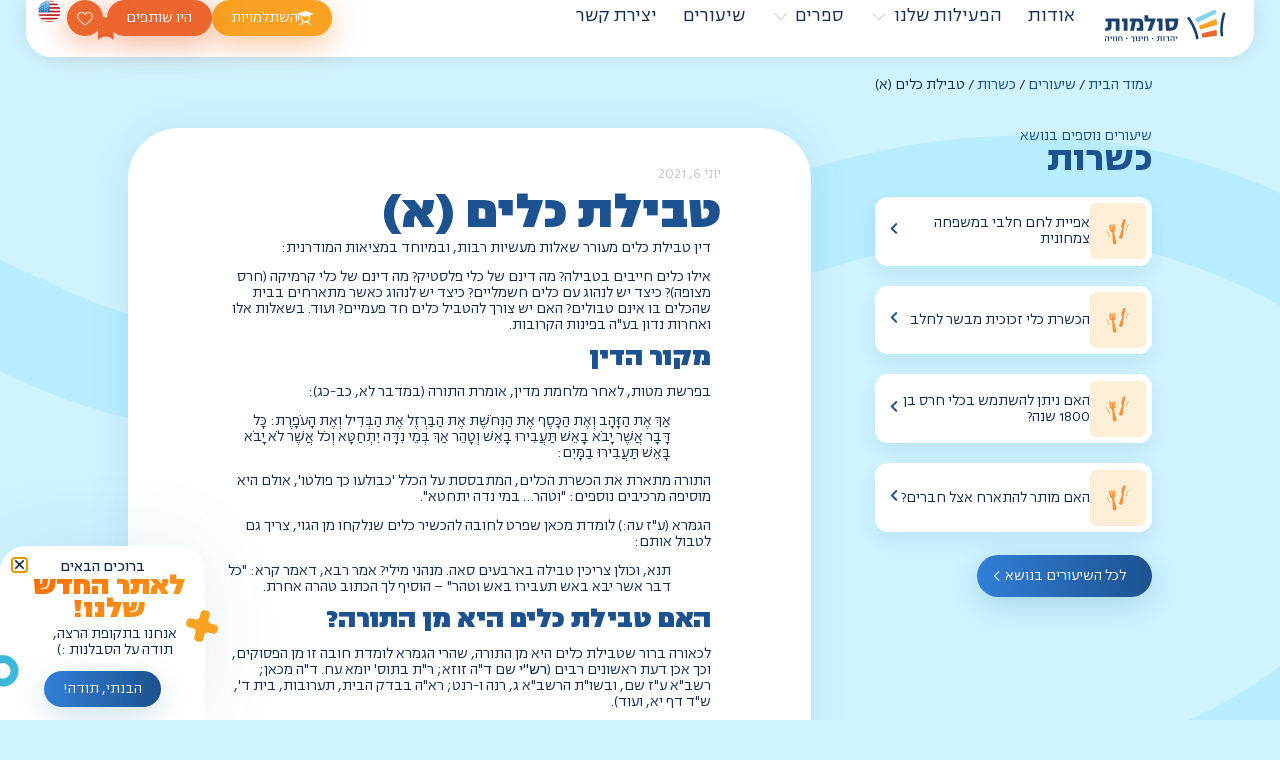

--- FILE ---
content_type: text/html; charset=UTF-8
request_url: https://www.sulamot.org/%D7%98%D7%91%D7%99%D7%9C%D7%AA-%D7%9B%D7%9C%D7%99%D7%9D-%D7%90/
body_size: 47316
content:
<!doctype html>
<html dir="rtl" lang="he-IL">
<head>
	<meta charset="UTF-8">
	<meta name="viewport" content="width=device-width, initial-scale=1">
	<link rel="profile" href="https://gmpg.org/xfn/11">
	<meta name='robots' content='index, follow, max-image-preview:large, max-snippet:-1, max-video-preview:-1' />

<!-- Google Tag Manager for WordPress by gtm4wp.com -->
<script data-cfasync="false" data-pagespeed-no-defer>
	var gtm4wp_datalayer_name = "dataLayer";
	var dataLayer = dataLayer || [];
	const gtm4wp_use_sku_instead = false;
	const gtm4wp_currency = 'ILS';
	const gtm4wp_product_per_impression = false;
	const gtm4wp_clear_ecommerce = false;
	const gtm4wp_datalayer_max_timeout = 2000;
</script>
<!-- End Google Tag Manager for WordPress by gtm4wp.com -->
	<!-- This site is optimized with the Yoast SEO plugin v26.8 - https://yoast.com/product/yoast-seo-wordpress/ -->
	<title>טבילת כלים (א) - סולמות</title>
	<link rel="canonical" href="https://www.sulamot.org/טבילת-כלים-א/" />
	<meta property="og:locale" content="he_IL" />
	<meta property="og:type" content="article" />
	<meta property="og:title" content="טבילת כלים (א) - סולמות" />
	<meta property="og:description" content="דין טבילת כלים מעורר שאלות מעשיות רבות, ובמיוחד במציאות המודרנית: אילו כלים חייבים בטבילה? מה דינם של כלי פלסטיק? מה דינם של כלי קרמיקה (חרס מצופה)? כיצד יש לנהוג עם כלים חשמליים? כיצד יש לנהוג כאשר מתארחים בבית שהכלים בו אינם טבולים? האם יש צורך להטביל כלים חד פעמיים? ועוד. בשאלות אלו ואחרות נדון בע&quot;ה [&hellip;]" />
	<meta property="og:url" content="https://www.sulamot.org/טבילת-כלים-א/" />
	<meta property="og:site_name" content="סולמות" />
	<meta property="article:published_time" content="2021-06-06T08:21:06+00:00" />
	<meta property="article:modified_time" content="2022-01-06T11:06:57+00:00" />
	<meta name="author" content="חני" />
	<meta name="twitter:card" content="summary_large_image" />
	<meta name="twitter:label1" content="נכתב על יד" />
	<meta name="twitter:data1" content="חני" />
	<meta name="twitter:label2" content="זמן קריאה מוערך" />
	<meta name="twitter:data2" content="5 דקות" />
	<script type="application/ld+json" class="yoast-schema-graph">{"@context":"https://schema.org","@graph":[{"@type":"Article","@id":"https://www.sulamot.org/%d7%98%d7%91%d7%99%d7%9c%d7%aa-%d7%9b%d7%9c%d7%99%d7%9d-%d7%90/#article","isPartOf":{"@id":"https://www.sulamot.org/%d7%98%d7%91%d7%99%d7%9c%d7%aa-%d7%9b%d7%9c%d7%99%d7%9d-%d7%90/"},"author":{"name":"חני","@id":"https://www.sulamot.org/#/schema/person/811c34ebdc15ef15088dcfd2f86cbc97"},"headline":"טבילת כלים (א)","datePublished":"2021-06-06T08:21:06+00:00","dateModified":"2022-01-06T11:06:57+00:00","mainEntityOfPage":{"@id":"https://www.sulamot.org/%d7%98%d7%91%d7%99%d7%9c%d7%aa-%d7%9b%d7%9c%d7%99%d7%9d-%d7%90/"},"wordCount":5,"commentCount":0,"publisher":{"@id":"https://www.sulamot.org/#organization"},"articleSection":["כשרות","טבילת כלים"],"inLanguage":"he-IL","potentialAction":[{"@type":"CommentAction","name":"Comment","target":["https://www.sulamot.org/%d7%98%d7%91%d7%99%d7%9c%d7%aa-%d7%9b%d7%9c%d7%99%d7%9d-%d7%90/#respond"]}]},{"@type":"WebPage","@id":"https://www.sulamot.org/%d7%98%d7%91%d7%99%d7%9c%d7%aa-%d7%9b%d7%9c%d7%99%d7%9d-%d7%90/","url":"https://www.sulamot.org/%d7%98%d7%91%d7%99%d7%9c%d7%aa-%d7%9b%d7%9c%d7%99%d7%9d-%d7%90/","name":"טבילת כלים (א) - סולמות","isPartOf":{"@id":"https://www.sulamot.org/#website"},"datePublished":"2021-06-06T08:21:06+00:00","dateModified":"2022-01-06T11:06:57+00:00","breadcrumb":{"@id":"https://www.sulamot.org/%d7%98%d7%91%d7%99%d7%9c%d7%aa-%d7%9b%d7%9c%d7%99%d7%9d-%d7%90/#breadcrumb"},"inLanguage":"he-IL","potentialAction":[{"@type":"ReadAction","target":["https://www.sulamot.org/%d7%98%d7%91%d7%99%d7%9c%d7%aa-%d7%9b%d7%9c%d7%99%d7%9d-%d7%90/"]}]},{"@type":"BreadcrumbList","@id":"https://www.sulamot.org/%d7%98%d7%91%d7%99%d7%9c%d7%aa-%d7%9b%d7%9c%d7%99%d7%9d-%d7%90/#breadcrumb","itemListElement":[{"@type":"ListItem","position":1,"name":"עמוד הבית","item":"https://www.sulamot.org/"},{"@type":"ListItem","position":2,"name":"שיעורים","item":"https://www.sulamot.org/שיעורים/"},{"@type":"ListItem","position":3,"name":"כשרות","item":"https://www.sulamot.org/category/kashrut/"},{"@type":"ListItem","position":4,"name":"טבילת כלים (א)"}]},{"@type":"WebSite","@id":"https://www.sulamot.org/#website","url":"https://www.sulamot.org/","name":"סולמות","description":"יהדות, חינוך, חוויה","publisher":{"@id":"https://www.sulamot.org/#organization"},"potentialAction":[{"@type":"SearchAction","target":{"@type":"EntryPoint","urlTemplate":"https://www.sulamot.org/?s={search_term_string}"},"query-input":{"@type":"PropertyValueSpecification","valueRequired":true,"valueName":"search_term_string"}}],"inLanguage":"he-IL"},{"@type":"Organization","@id":"https://www.sulamot.org/#organization","name":"סולמות","url":"https://www.sulamot.org/","logo":{"@type":"ImageObject","inLanguage":"he-IL","@id":"https://www.sulamot.org/#/schema/logo/image/","url":"https://www.sulamot.org/wp-content/uploads/2021/03/LOGO.svg","contentUrl":"https://www.sulamot.org/wp-content/uploads/2021/03/LOGO.svg","width":356,"height":133,"caption":"סולמות"},"image":{"@id":"https://www.sulamot.org/#/schema/logo/image/"}},{"@type":"Person","@id":"https://www.sulamot.org/#/schema/person/811c34ebdc15ef15088dcfd2f86cbc97","name":"חני","image":{"@type":"ImageObject","inLanguage":"he-IL","@id":"https://www.sulamot.org/#/schema/person/image/","url":"https://secure.gravatar.com/avatar/aeba1a5a6af90e709401a2b352718bf3511bac10d608842775411e800f83c97c?s=96&d=mm&r=g","contentUrl":"https://secure.gravatar.com/avatar/aeba1a5a6af90e709401a2b352718bf3511bac10d608842775411e800f83c97c?s=96&d=mm&r=g","caption":"חני"},"url":"https://www.sulamot.org/author/noga/"}]}</script>
	<!-- / Yoast SEO plugin. -->


<link rel='dns-prefetch' href='//www.sulamot.org' />
<link rel='dns-prefetch' href='//www.googletagmanager.com' />
<link rel="alternate" type="application/rss+xml" title="סולמות &laquo; פיד‏" href="https://www.sulamot.org/feed/" />
<link rel="alternate" type="application/rss+xml" title="סולמות &laquo; פיד תגובות‏" href="https://www.sulamot.org/comments/feed/" />
<link rel="alternate" type="application/rss+xml" title="סולמות &laquo; פיד תגובות של טבילת כלים (א)" href="https://www.sulamot.org/%d7%98%d7%91%d7%99%d7%9c%d7%aa-%d7%9b%d7%9c%d7%99%d7%9d-%d7%90/feed/" />
<link rel="alternate" title="oEmbed (JSON)" type="application/json+oembed" href="https://www.sulamot.org/wp-json/oembed/1.0/embed?url=https%3A%2F%2Fwww.sulamot.org%2F%25d7%2598%25d7%2591%25d7%2599%25d7%259c%25d7%25aa-%25d7%259b%25d7%259c%25d7%2599%25d7%259d-%25d7%2590%2F" />
<link rel="alternate" title="oEmbed (XML)" type="text/xml+oembed" href="https://www.sulamot.org/wp-json/oembed/1.0/embed?url=https%3A%2F%2Fwww.sulamot.org%2F%25d7%2598%25d7%2591%25d7%2599%25d7%259c%25d7%25aa-%25d7%259b%25d7%259c%25d7%2599%25d7%259d-%25d7%2590%2F&#038;format=xml" />
<style id='wp-img-auto-sizes-contain-inline-css'>
img:is([sizes=auto i],[sizes^="auto," i]){contain-intrinsic-size:3000px 1500px}
/*# sourceURL=wp-img-auto-sizes-contain-inline-css */
</style>
<style id='wp-emoji-styles-inline-css'>

	img.wp-smiley, img.emoji {
		display: inline !important;
		border: none !important;
		box-shadow: none !important;
		height: 1em !important;
		width: 1em !important;
		margin: 0 0.07em !important;
		vertical-align: -0.1em !important;
		background: none !important;
		padding: 0 !important;
	}
/*# sourceURL=wp-emoji-styles-inline-css */
</style>
<link rel='stylesheet' id='jet-engine-frontend-css' href='https://www.sulamot.org/wp-content/plugins/jet-engine/assets/css/frontend.css?ver=3.8.0' media='all' />
<style id='global-styles-inline-css'>
:root{--wp--preset--aspect-ratio--square: 1;--wp--preset--aspect-ratio--4-3: 4/3;--wp--preset--aspect-ratio--3-4: 3/4;--wp--preset--aspect-ratio--3-2: 3/2;--wp--preset--aspect-ratio--2-3: 2/3;--wp--preset--aspect-ratio--16-9: 16/9;--wp--preset--aspect-ratio--9-16: 9/16;--wp--preset--color--black: #000000;--wp--preset--color--cyan-bluish-gray: #abb8c3;--wp--preset--color--white: #ffffff;--wp--preset--color--pale-pink: #f78da7;--wp--preset--color--vivid-red: #cf2e2e;--wp--preset--color--luminous-vivid-orange: #ff6900;--wp--preset--color--luminous-vivid-amber: #fcb900;--wp--preset--color--light-green-cyan: #7bdcb5;--wp--preset--color--vivid-green-cyan: #00d084;--wp--preset--color--pale-cyan-blue: #8ed1fc;--wp--preset--color--vivid-cyan-blue: #0693e3;--wp--preset--color--vivid-purple: #9b51e0;--wp--preset--gradient--vivid-cyan-blue-to-vivid-purple: linear-gradient(135deg,rgb(6,147,227) 0%,rgb(155,81,224) 100%);--wp--preset--gradient--light-green-cyan-to-vivid-green-cyan: linear-gradient(135deg,rgb(122,220,180) 0%,rgb(0,208,130) 100%);--wp--preset--gradient--luminous-vivid-amber-to-luminous-vivid-orange: linear-gradient(135deg,rgb(252,185,0) 0%,rgb(255,105,0) 100%);--wp--preset--gradient--luminous-vivid-orange-to-vivid-red: linear-gradient(135deg,rgb(255,105,0) 0%,rgb(207,46,46) 100%);--wp--preset--gradient--very-light-gray-to-cyan-bluish-gray: linear-gradient(135deg,rgb(238,238,238) 0%,rgb(169,184,195) 100%);--wp--preset--gradient--cool-to-warm-spectrum: linear-gradient(135deg,rgb(74,234,220) 0%,rgb(151,120,209) 20%,rgb(207,42,186) 40%,rgb(238,44,130) 60%,rgb(251,105,98) 80%,rgb(254,248,76) 100%);--wp--preset--gradient--blush-light-purple: linear-gradient(135deg,rgb(255,206,236) 0%,rgb(152,150,240) 100%);--wp--preset--gradient--blush-bordeaux: linear-gradient(135deg,rgb(254,205,165) 0%,rgb(254,45,45) 50%,rgb(107,0,62) 100%);--wp--preset--gradient--luminous-dusk: linear-gradient(135deg,rgb(255,203,112) 0%,rgb(199,81,192) 50%,rgb(65,88,208) 100%);--wp--preset--gradient--pale-ocean: linear-gradient(135deg,rgb(255,245,203) 0%,rgb(182,227,212) 50%,rgb(51,167,181) 100%);--wp--preset--gradient--electric-grass: linear-gradient(135deg,rgb(202,248,128) 0%,rgb(113,206,126) 100%);--wp--preset--gradient--midnight: linear-gradient(135deg,rgb(2,3,129) 0%,rgb(40,116,252) 100%);--wp--preset--font-size--small: 13px;--wp--preset--font-size--medium: 20px;--wp--preset--font-size--large: 36px;--wp--preset--font-size--x-large: 42px;--wp--preset--spacing--20: 0.44rem;--wp--preset--spacing--30: 0.67rem;--wp--preset--spacing--40: 1rem;--wp--preset--spacing--50: 1.5rem;--wp--preset--spacing--60: 2.25rem;--wp--preset--spacing--70: 3.38rem;--wp--preset--spacing--80: 5.06rem;--wp--preset--shadow--natural: 6px 6px 9px rgba(0, 0, 0, 0.2);--wp--preset--shadow--deep: 12px 12px 50px rgba(0, 0, 0, 0.4);--wp--preset--shadow--sharp: 6px 6px 0px rgba(0, 0, 0, 0.2);--wp--preset--shadow--outlined: 6px 6px 0px -3px rgb(255, 255, 255), 6px 6px rgb(0, 0, 0);--wp--preset--shadow--crisp: 6px 6px 0px rgb(0, 0, 0);}:root { --wp--style--global--content-size: 800px;--wp--style--global--wide-size: 1200px; }:where(body) { margin: 0; }.wp-site-blocks > .alignleft { float: left; margin-right: 2em; }.wp-site-blocks > .alignright { float: right; margin-left: 2em; }.wp-site-blocks > .aligncenter { justify-content: center; margin-left: auto; margin-right: auto; }:where(.wp-site-blocks) > * { margin-block-start: 24px; margin-block-end: 0; }:where(.wp-site-blocks) > :first-child { margin-block-start: 0; }:where(.wp-site-blocks) > :last-child { margin-block-end: 0; }:root { --wp--style--block-gap: 24px; }:root :where(.is-layout-flow) > :first-child{margin-block-start: 0;}:root :where(.is-layout-flow) > :last-child{margin-block-end: 0;}:root :where(.is-layout-flow) > *{margin-block-start: 24px;margin-block-end: 0;}:root :where(.is-layout-constrained) > :first-child{margin-block-start: 0;}:root :where(.is-layout-constrained) > :last-child{margin-block-end: 0;}:root :where(.is-layout-constrained) > *{margin-block-start: 24px;margin-block-end: 0;}:root :where(.is-layout-flex){gap: 24px;}:root :where(.is-layout-grid){gap: 24px;}.is-layout-flow > .alignleft{float: left;margin-inline-start: 0;margin-inline-end: 2em;}.is-layout-flow > .alignright{float: right;margin-inline-start: 2em;margin-inline-end: 0;}.is-layout-flow > .aligncenter{margin-left: auto !important;margin-right: auto !important;}.is-layout-constrained > .alignleft{float: left;margin-inline-start: 0;margin-inline-end: 2em;}.is-layout-constrained > .alignright{float: right;margin-inline-start: 2em;margin-inline-end: 0;}.is-layout-constrained > .aligncenter{margin-left: auto !important;margin-right: auto !important;}.is-layout-constrained > :where(:not(.alignleft):not(.alignright):not(.alignfull)){max-width: var(--wp--style--global--content-size);margin-left: auto !important;margin-right: auto !important;}.is-layout-constrained > .alignwide{max-width: var(--wp--style--global--wide-size);}body .is-layout-flex{display: flex;}.is-layout-flex{flex-wrap: wrap;align-items: center;}.is-layout-flex > :is(*, div){margin: 0;}body .is-layout-grid{display: grid;}.is-layout-grid > :is(*, div){margin: 0;}body{padding-top: 0px;padding-right: 0px;padding-bottom: 0px;padding-left: 0px;}a:where(:not(.wp-element-button)){text-decoration: underline;}:root :where(.wp-element-button, .wp-block-button__link){background-color: #32373c;border-width: 0;color: #fff;font-family: inherit;font-size: inherit;font-style: inherit;font-weight: inherit;letter-spacing: inherit;line-height: inherit;padding-top: calc(0.667em + 2px);padding-right: calc(1.333em + 2px);padding-bottom: calc(0.667em + 2px);padding-left: calc(1.333em + 2px);text-decoration: none;text-transform: inherit;}.has-black-color{color: var(--wp--preset--color--black) !important;}.has-cyan-bluish-gray-color{color: var(--wp--preset--color--cyan-bluish-gray) !important;}.has-white-color{color: var(--wp--preset--color--white) !important;}.has-pale-pink-color{color: var(--wp--preset--color--pale-pink) !important;}.has-vivid-red-color{color: var(--wp--preset--color--vivid-red) !important;}.has-luminous-vivid-orange-color{color: var(--wp--preset--color--luminous-vivid-orange) !important;}.has-luminous-vivid-amber-color{color: var(--wp--preset--color--luminous-vivid-amber) !important;}.has-light-green-cyan-color{color: var(--wp--preset--color--light-green-cyan) !important;}.has-vivid-green-cyan-color{color: var(--wp--preset--color--vivid-green-cyan) !important;}.has-pale-cyan-blue-color{color: var(--wp--preset--color--pale-cyan-blue) !important;}.has-vivid-cyan-blue-color{color: var(--wp--preset--color--vivid-cyan-blue) !important;}.has-vivid-purple-color{color: var(--wp--preset--color--vivid-purple) !important;}.has-black-background-color{background-color: var(--wp--preset--color--black) !important;}.has-cyan-bluish-gray-background-color{background-color: var(--wp--preset--color--cyan-bluish-gray) !important;}.has-white-background-color{background-color: var(--wp--preset--color--white) !important;}.has-pale-pink-background-color{background-color: var(--wp--preset--color--pale-pink) !important;}.has-vivid-red-background-color{background-color: var(--wp--preset--color--vivid-red) !important;}.has-luminous-vivid-orange-background-color{background-color: var(--wp--preset--color--luminous-vivid-orange) !important;}.has-luminous-vivid-amber-background-color{background-color: var(--wp--preset--color--luminous-vivid-amber) !important;}.has-light-green-cyan-background-color{background-color: var(--wp--preset--color--light-green-cyan) !important;}.has-vivid-green-cyan-background-color{background-color: var(--wp--preset--color--vivid-green-cyan) !important;}.has-pale-cyan-blue-background-color{background-color: var(--wp--preset--color--pale-cyan-blue) !important;}.has-vivid-cyan-blue-background-color{background-color: var(--wp--preset--color--vivid-cyan-blue) !important;}.has-vivid-purple-background-color{background-color: var(--wp--preset--color--vivid-purple) !important;}.has-black-border-color{border-color: var(--wp--preset--color--black) !important;}.has-cyan-bluish-gray-border-color{border-color: var(--wp--preset--color--cyan-bluish-gray) !important;}.has-white-border-color{border-color: var(--wp--preset--color--white) !important;}.has-pale-pink-border-color{border-color: var(--wp--preset--color--pale-pink) !important;}.has-vivid-red-border-color{border-color: var(--wp--preset--color--vivid-red) !important;}.has-luminous-vivid-orange-border-color{border-color: var(--wp--preset--color--luminous-vivid-orange) !important;}.has-luminous-vivid-amber-border-color{border-color: var(--wp--preset--color--luminous-vivid-amber) !important;}.has-light-green-cyan-border-color{border-color: var(--wp--preset--color--light-green-cyan) !important;}.has-vivid-green-cyan-border-color{border-color: var(--wp--preset--color--vivid-green-cyan) !important;}.has-pale-cyan-blue-border-color{border-color: var(--wp--preset--color--pale-cyan-blue) !important;}.has-vivid-cyan-blue-border-color{border-color: var(--wp--preset--color--vivid-cyan-blue) !important;}.has-vivid-purple-border-color{border-color: var(--wp--preset--color--vivid-purple) !important;}.has-vivid-cyan-blue-to-vivid-purple-gradient-background{background: var(--wp--preset--gradient--vivid-cyan-blue-to-vivid-purple) !important;}.has-light-green-cyan-to-vivid-green-cyan-gradient-background{background: var(--wp--preset--gradient--light-green-cyan-to-vivid-green-cyan) !important;}.has-luminous-vivid-amber-to-luminous-vivid-orange-gradient-background{background: var(--wp--preset--gradient--luminous-vivid-amber-to-luminous-vivid-orange) !important;}.has-luminous-vivid-orange-to-vivid-red-gradient-background{background: var(--wp--preset--gradient--luminous-vivid-orange-to-vivid-red) !important;}.has-very-light-gray-to-cyan-bluish-gray-gradient-background{background: var(--wp--preset--gradient--very-light-gray-to-cyan-bluish-gray) !important;}.has-cool-to-warm-spectrum-gradient-background{background: var(--wp--preset--gradient--cool-to-warm-spectrum) !important;}.has-blush-light-purple-gradient-background{background: var(--wp--preset--gradient--blush-light-purple) !important;}.has-blush-bordeaux-gradient-background{background: var(--wp--preset--gradient--blush-bordeaux) !important;}.has-luminous-dusk-gradient-background{background: var(--wp--preset--gradient--luminous-dusk) !important;}.has-pale-ocean-gradient-background{background: var(--wp--preset--gradient--pale-ocean) !important;}.has-electric-grass-gradient-background{background: var(--wp--preset--gradient--electric-grass) !important;}.has-midnight-gradient-background{background: var(--wp--preset--gradient--midnight) !important;}.has-small-font-size{font-size: var(--wp--preset--font-size--small) !important;}.has-medium-font-size{font-size: var(--wp--preset--font-size--medium) !important;}.has-large-font-size{font-size: var(--wp--preset--font-size--large) !important;}.has-x-large-font-size{font-size: var(--wp--preset--font-size--x-large) !important;}
:root :where(.wp-block-pullquote){font-size: 1.5em;line-height: 1.6;}
/*# sourceURL=global-styles-inline-css */
</style>
<link rel='stylesheet' id='woocommerce-layout-rtl-css' href='https://www.sulamot.org/wp-content/plugins/woocommerce/assets/css/woocommerce-layout-rtl.css?ver=10.4.3' media='all' />
<link rel='stylesheet' id='woocommerce-smallscreen-rtl-css' href='https://www.sulamot.org/wp-content/plugins/woocommerce/assets/css/woocommerce-smallscreen-rtl.css?ver=10.4.3' media='only screen and (max-width: 768px)' />
<link rel='stylesheet' id='woocommerce-general-rtl-css' href='https://www.sulamot.org/wp-content/plugins/woocommerce/assets/css/woocommerce-rtl.css?ver=10.4.3' media='all' />
<style id='woocommerce-inline-inline-css'>
.woocommerce form .form-row .required { visibility: visible; }
/*# sourceURL=woocommerce-inline-inline-css */
</style>
<link rel='stylesheet' id='ea11y-skip-link-css' href='https://www.sulamot.org/wp-content/plugins/pojo-accessibility/assets/build/skip-link.css?ver=3.9.1' media='all' />
<link rel='stylesheet' id='hello-elementor-theme-style-css' href='https://www.sulamot.org/wp-content/themes/hello-elementor/assets/css/theme.css?ver=3.4.6' media='all' />
<link rel='stylesheet' id='hello-elementor-child-style-css' href='https://www.sulamot.org/wp-content/themes/hello-theme-child-master/style.css?ver=1.0.0' media='all' />
<link rel='stylesheet' id='hello-elementor-css' href='https://www.sulamot.org/wp-content/themes/hello-elementor/assets/css/reset.css?ver=3.4.6' media='all' />
<link rel='stylesheet' id='hello-elementor-header-footer-css' href='https://www.sulamot.org/wp-content/themes/hello-elementor/assets/css/header-footer.css?ver=3.4.6' media='all' />
<link rel='stylesheet' id='elementor-frontend-css' href='https://www.sulamot.org/wp-content/plugins/elementor/assets/css/frontend-rtl.min.css?ver=3.33.4' media='all' />
<link rel='stylesheet' id='widget-image-css' href='https://www.sulamot.org/wp-content/plugins/elementor/assets/css/widget-image-rtl.min.css?ver=3.33.4' media='all' />
<link rel='stylesheet' id='e-animation-grow-css' href='https://www.sulamot.org/wp-content/plugins/elementor/assets/lib/animations/styles/e-animation-grow.min.css?ver=3.33.4' media='all' />
<link rel='stylesheet' id='widget-nested-tabs-css' href='https://www.sulamot.org/wp-content/plugins/elementor/assets/css/widget-nested-tabs-rtl.min.css?ver=3.33.4' media='all' />
<link rel='stylesheet' id='widget-icon-list-css' href='https://www.sulamot.org/wp-content/plugins/elementor/assets/css/widget-icon-list-rtl.min.css?ver=3.33.4' media='all' />
<link rel='stylesheet' id='e-animation-fadeIn-css' href='https://www.sulamot.org/wp-content/plugins/elementor/assets/lib/animations/styles/fadeIn.min.css?ver=3.33.4' media='all' />
<link rel='stylesheet' id='widget-mega-menu-css' href='https://www.sulamot.org/wp-content/plugins/elementor-pro/assets/css/widget-mega-menu-rtl.min.css?ver=3.33.2' media='all' />
<link rel='stylesheet' id='e-animation-fadeInUp-css' href='https://www.sulamot.org/wp-content/plugins/elementor/assets/lib/animations/styles/fadeInUp.min.css?ver=3.33.4' media='all' />
<link rel='stylesheet' id='widget-heading-css' href='https://www.sulamot.org/wp-content/plugins/elementor/assets/css/widget-heading-rtl.min.css?ver=3.33.4' media='all' />
<link rel='stylesheet' id='e-motion-fx-css' href='https://www.sulamot.org/wp-content/plugins/elementor-pro/assets/css/modules/motion-fx.min.css?ver=3.33.2' media='all' />
<link rel='stylesheet' id='e-animation-grow-rotate-css' href='https://www.sulamot.org/wp-content/plugins/elementor/assets/lib/animations/styles/e-animation-grow-rotate.min.css?ver=3.33.4' media='all' />
<link rel='stylesheet' id='widget-nav-menu-css' href='https://www.sulamot.org/wp-content/plugins/elementor-pro/assets/css/widget-nav-menu-rtl.min.css?ver=3.33.2' media='all' />
<link rel='stylesheet' id='widget-nested-accordion-css' href='https://www.sulamot.org/wp-content/plugins/elementor/assets/css/widget-nested-accordion-rtl.min.css?ver=3.33.4' media='all' />
<link rel='stylesheet' id='widget-form-css' href='https://www.sulamot.org/wp-content/plugins/elementor-pro/assets/css/widget-form-rtl.min.css?ver=3.33.2' media='all' />
<link rel='stylesheet' id='e-animation-float-css' href='https://www.sulamot.org/wp-content/plugins/elementor/assets/lib/animations/styles/e-animation-float.min.css?ver=3.33.4' media='all' />
<link rel='stylesheet' id='widget-social-icons-css' href='https://www.sulamot.org/wp-content/plugins/elementor/assets/css/widget-social-icons-rtl.min.css?ver=3.33.4' media='all' />
<link rel='stylesheet' id='e-apple-webkit-css' href='https://www.sulamot.org/wp-content/plugins/elementor/assets/css/conditionals/apple-webkit.min.css?ver=3.33.4' media='all' />
<link rel='stylesheet' id='widget-icon-box-css' href='https://www.sulamot.org/wp-content/plugins/elementor/assets/css/widget-icon-box-rtl.min.css?ver=3.33.4' media='all' />
<link rel='stylesheet' id='e-sticky-css' href='https://www.sulamot.org/wp-content/plugins/elementor-pro/assets/css/modules/sticky.min.css?ver=3.33.2' media='all' />
<link rel='stylesheet' id='widget-post-info-css' href='https://www.sulamot.org/wp-content/plugins/elementor-pro/assets/css/widget-post-info-rtl.min.css?ver=3.33.2' media='all' />
<link rel='stylesheet' id='elementor-icons-shared-0-css' href='https://www.sulamot.org/wp-content/plugins/elementor/assets/lib/font-awesome/css/fontawesome.min.css?ver=5.15.3' media='all' />
<link rel='stylesheet' id='elementor-icons-fa-regular-css' href='https://www.sulamot.org/wp-content/plugins/elementor/assets/lib/font-awesome/css/regular.min.css?ver=5.15.3' media='all' />
<link rel='stylesheet' id='elementor-icons-fa-solid-css' href='https://www.sulamot.org/wp-content/plugins/elementor/assets/lib/font-awesome/css/solid.min.css?ver=5.15.3' media='all' />
<link rel='stylesheet' id='widget-breadcrumbs-css' href='https://www.sulamot.org/wp-content/plugins/elementor-pro/assets/css/widget-breadcrumbs-rtl.min.css?ver=3.33.2' media='all' />
<link rel='stylesheet' id='e-shapes-css' href='https://www.sulamot.org/wp-content/plugins/elementor/assets/css/conditionals/shapes.min.css?ver=3.33.4' media='all' />
<link rel='stylesheet' id='e-animation-slideInUp-css' href='https://www.sulamot.org/wp-content/plugins/elementor/assets/lib/animations/styles/slideInUp.min.css?ver=3.33.4' media='all' />
<link rel='stylesheet' id='e-popup-css' href='https://www.sulamot.org/wp-content/plugins/elementor-pro/assets/css/conditionals/popup.min.css?ver=3.33.2' media='all' />
<link rel='stylesheet' id='elementor-icons-css' href='https://www.sulamot.org/wp-content/plugins/elementor/assets/lib/eicons/css/elementor-icons.min.css?ver=5.44.0' media='all' />
<link rel='stylesheet' id='elementor-post-7-css' href='https://www.sulamot.org/wp-content/uploads/elementor/css/post-7.css?ver=1769562251' media='all' />
<link rel='stylesheet' id='jet-tabs-frontend-css' href='https://www.sulamot.org/wp-content/plugins/jet-tabs/assets/css/jet-tabs-frontend.css?ver=2.2.12' media='all' />
<link rel='stylesheet' id='swiper-css' href='https://www.sulamot.org/wp-content/plugins/elementor/assets/lib/swiper/v8/css/swiper.min.css?ver=8.4.5' media='all' />
<link rel='stylesheet' id='jet-woo-builder-css' href='https://www.sulamot.org/wp-content/plugins/jet-woo-builder/assets/css/frontend.css?ver=2.2.3' media='all' />
<style id='jet-woo-builder-inline-css'>
@font-face {
				font-family: "WooCommerce";
				font-weight: normal;
				font-style: normal;
				src: url("https://www.sulamot.org/wp-content/plugins/woocommerce/assets/fonts/WooCommerce.eot");
				src: url("https://www.sulamot.org/wp-content/plugins/woocommerce/assets/fonts/WooCommerce.eot?#iefix") format("embedded-opentype"),
					 url("https://www.sulamot.org/wp-content/plugins/woocommerce/assets/fonts/WooCommerce.woff") format("woff"),
					 url("https://www.sulamot.org/wp-content/plugins/woocommerce/assets/fonts/WooCommerce.ttf") format("truetype"),
					 url("https://www.sulamot.org/wp-content/plugins/woocommerce/assets/fonts/WooCommerce.svg#WooCommerce") format("svg");
			}
/*# sourceURL=jet-woo-builder-inline-css */
</style>
<link rel='stylesheet' id='e-swiper-css' href='https://www.sulamot.org/wp-content/plugins/elementor/assets/css/conditionals/e-swiper.min.css?ver=3.33.4' media='all' />
<link rel='stylesheet' id='jet-woo-builder-frontend-font-css' href='https://www.sulamot.org/wp-content/plugins/jet-woo-builder/assets/css/lib/jetwoobuilder-frontend-font/css/jetwoobuilder-frontend-font.css?ver=2.2.3' media='all' />
<link rel='stylesheet' id='elementor-post-5906-css' href='https://www.sulamot.org/wp-content/uploads/elementor/css/post-5906.css?ver=1769578929' media='all' />
<link rel='stylesheet' id='elementor-post-36447-css' href='https://www.sulamot.org/wp-content/uploads/elementor/css/post-36447.css?ver=1769562253' media='all' />
<link rel='stylesheet' id='elementor-post-29305-css' href='https://www.sulamot.org/wp-content/uploads/elementor/css/post-29305.css?ver=1769562253' media='all' />
<link rel='stylesheet' id='elementor-post-33950-css' href='https://www.sulamot.org/wp-content/uploads/elementor/css/post-33950.css?ver=1769562253' media='all' />
<link rel='stylesheet' id='elementor-post-14345-css' href='https://www.sulamot.org/wp-content/uploads/elementor/css/post-14345.css?ver=1769562266' media='all' />
<link rel='stylesheet' id='elementor-post-32329-css' href='https://www.sulamot.org/wp-content/uploads/elementor/css/post-32329.css?ver=1769562265' media='all' />
<link rel='stylesheet' id='elementor-post-36635-css' href='https://www.sulamot.org/wp-content/uploads/elementor/css/post-36635.css?ver=1769562253' media='all' />
<link rel='stylesheet' id='elementor-icons-fa-brands-css' href='https://www.sulamot.org/wp-content/plugins/elementor/assets/lib/font-awesome/css/brands.min.css?ver=5.15.3' media='all' />
<script src="https://www.sulamot.org/wp-includes/js/jquery/jquery.min.js?ver=3.7.1" id="jquery-core-js"></script>
<script src="https://www.sulamot.org/wp-includes/js/jquery/jquery-migrate.min.js?ver=3.4.1" id="jquery-migrate-js"></script>
<script src="https://www.sulamot.org/wp-content/plugins/woocommerce/assets/js/jquery-blockui/jquery.blockUI.min.js?ver=2.7.0-wc.10.4.3" id="wc-jquery-blockui-js" defer data-wp-strategy="defer"></script>
<script id="wc-add-to-cart-js-extra">
var wc_add_to_cart_params = {"ajax_url":"/wp-admin/admin-ajax.php","wc_ajax_url":"/?wc-ajax=%%endpoint%%","i18n_view_cart":"\u05de\u05e2\u05d1\u05e8 \u05dc\u05e1\u05dc \u05d4\u05e7\u05e0\u05d9\u05d5\u05ea","cart_url":"https://www.sulamot.org/cart-3/","is_cart":"","cart_redirect_after_add":"no"};
//# sourceURL=wc-add-to-cart-js-extra
</script>
<script src="https://www.sulamot.org/wp-content/plugins/woocommerce/assets/js/frontend/add-to-cart.min.js?ver=10.4.3" id="wc-add-to-cart-js" defer data-wp-strategy="defer"></script>
<script src="https://www.sulamot.org/wp-content/plugins/woocommerce/assets/js/js-cookie/js.cookie.min.js?ver=2.1.4-wc.10.4.3" id="wc-js-cookie-js" defer data-wp-strategy="defer"></script>
<script id="woocommerce-js-extra">
var woocommerce_params = {"ajax_url":"/wp-admin/admin-ajax.php","wc_ajax_url":"/?wc-ajax=%%endpoint%%","i18n_password_show":"\u05dc\u05d4\u05e6\u05d9\u05d2 \u05e1\u05d9\u05e1\u05de\u05d4","i18n_password_hide":"\u05dc\u05d4\u05e1\u05ea\u05d9\u05e8 \u05e1\u05d9\u05e1\u05de\u05d4"};
//# sourceURL=woocommerce-js-extra
</script>
<script src="https://www.sulamot.org/wp-content/plugins/woocommerce/assets/js/frontend/woocommerce.min.js?ver=10.4.3" id="woocommerce-js" defer data-wp-strategy="defer"></script>
<link rel="https://api.w.org/" href="https://www.sulamot.org/wp-json/" /><link rel="alternate" title="JSON" type="application/json" href="https://www.sulamot.org/wp-json/wp/v2/posts/5906" /><link rel="EditURI" type="application/rsd+xml" title="RSD" href="https://www.sulamot.org/xmlrpc.php?rsd" />
<meta name="generator" content="WordPress 6.9" />
<meta name="generator" content="WooCommerce 10.4.3" />
<link rel='shortlink' href='https://www.sulamot.org/?p=5906' />
<meta name="generator" content="Site Kit by Google 1.170.0" /><style>

	
	
/* ---- זיהוי מוצר אזל לפי אייקון המנעול ----- */
.jet-listing-grid__item .jet-compare-button__state--remove {
    /* זה רק כדי שיהיה ברור אבל אפשר להשאיר ריק */
}

/* מוצרים שלא במלאי – הכפתור האפור */
.jet-listing-grid .jet-engine .jet-listing .jet-listing-grid__item .elementor-element a.button.product_type_simple {
    background-color: #d3d3d3 !important;
    color: #999 !important;
    border-color: #d3d3d3 !important;
}

/* אייקון העגלה הכחולה – שיהיה אפור */
.jet-listing-grid .jet-engine .jet-listing .jet-listing-grid__item .elementor-element i.eicon-cart-medium {
    color: #999 !important;
    opacity: 0.5 !important;
}
	
	
/* ---- שינוי כפתור למצב אזל ----- */
.jet-listing-grid__item:has(.jet-compare-button__state--remove) a.button.product_type_simple {
    background: #bcbcbc !important;
    color: #ffffff !important;
    pointer-events: none !important;
    cursor: not-allowed !important;
    opacity: 0.8 !important;
}

/* ---- החלפת טקסט ל"אזל במלאי" ----- */
.jet-listing-grid__item:has(.jet-compare-button__state--remove) a.button.product_type_simple span {
    display: none !important;
}

.jet-listing-grid__item:has(.jet-compare-button__state--remove) a.button.product_type_simple::after {
    content: "אזל במלאי" !important;
    color: #fff !important;
    font-size: 15px !important;
}

</style>
    <style>
        @media (min-width: 768px) {
            #mobile-only-item {
                display: none !important;
            }
        }
    </style>
    		<script type="text/javascript">
		var googleApiKey = 'AIzaSyBhcxhSgRnkpgtLYa9V9HB1F5jqYQtL0nc';
		var ajaxurl = 'https://www.sulamot.org/wp-admin/admin-ajax.php';
		</script>
		
<!-- Google Tag Manager for WordPress by gtm4wp.com -->
<!-- GTM Container placement set to footer -->
<script data-cfasync="false" data-pagespeed-no-defer>
	var dataLayer_content = {"pagePostType":"post","pagePostType2":"single-post","pageCategory":["kashrut","%d7%98%d7%91%d7%99%d7%9c%d7%aa-%d7%9b%d7%9c%d7%99%d7%9d"],"pagePostAuthor":"חני","customerTotalOrders":0,"customerTotalOrderValue":0,"customerFirstName":"","customerLastName":"","customerBillingFirstName":"","customerBillingLastName":"","customerBillingCompany":"","customerBillingAddress1":"","customerBillingAddress2":"","customerBillingCity":"","customerBillingState":"","customerBillingPostcode":"","customerBillingCountry":"","customerBillingEmail":"","customerBillingEmailHash":"","customerBillingPhone":"","customerShippingFirstName":"","customerShippingLastName":"","customerShippingCompany":"","customerShippingAddress1":"","customerShippingAddress2":"","customerShippingCity":"","customerShippingState":"","customerShippingPostcode":"","customerShippingCountry":""};
	dataLayer.push( dataLayer_content );
</script>
<script data-cfasync="false" data-pagespeed-no-defer>
(function(w,d,s,l,i){w[l]=w[l]||[];w[l].push({'gtm.start':
new Date().getTime(),event:'gtm.js'});var f=d.getElementsByTagName(s)[0],
j=d.createElement(s),dl=l!='dataLayer'?'&l='+l:'';j.async=true;j.src=
'//www.googletagmanager.com/gtm.js?id='+i+dl;f.parentNode.insertBefore(j,f);
})(window,document,'script','dataLayer','GTM-MRS2L74');
</script>
<!-- End Google Tag Manager for WordPress by gtm4wp.com -->	<noscript><style>.woocommerce-product-gallery{ opacity: 1 !important; }</style></noscript>
	<meta name="generator" content="Elementor 3.33.4; settings: css_print_method-external, google_font-enabled, font_display-auto">
<!-- Meta Pixel Code -->
<script>
!function(f,b,e,v,n,t,s)
{if(f.fbq)return;n=f.fbq=function(){n.callMethod?
n.callMethod.apply(n,arguments):n.queue.push(arguments)};
if(!f._fbq)f._fbq=n;n.push=n;n.loaded=!0;n.version='2.0';
n.queue=[];t=b.createElement(e);t.async=!0;
t.src=v;s=b.getElementsByTagName(e)[0];
s.parentNode.insertBefore(t,s)}(window, document,'script',
'https://connect.facebook.net/en_US/fbevents.js');
fbq('init', '1334704868271943');
fbq('track', 'PageView');
</script>
<noscript><img height="1" width="1" style="display:none"
src="https://www.facebook.com/tr?id=1334704868271943&ev=PageView&noscript=1"
/></noscript>
<!-- End Meta Pixel Code -->
			<style>
				.e-con.e-parent:nth-of-type(n+4):not(.e-lazyloaded):not(.e-no-lazyload),
				.e-con.e-parent:nth-of-type(n+4):not(.e-lazyloaded):not(.e-no-lazyload) * {
					background-image: none !important;
				}
				@media screen and (max-height: 1024px) {
					.e-con.e-parent:nth-of-type(n+3):not(.e-lazyloaded):not(.e-no-lazyload),
					.e-con.e-parent:nth-of-type(n+3):not(.e-lazyloaded):not(.e-no-lazyload) * {
						background-image: none !important;
					}
				}
				@media screen and (max-height: 640px) {
					.e-con.e-parent:nth-of-type(n+2):not(.e-lazyloaded):not(.e-no-lazyload),
					.e-con.e-parent:nth-of-type(n+2):not(.e-lazyloaded):not(.e-no-lazyload) * {
						background-image: none !important;
					}
				}
			</style>
			<link rel="icon" href="https://www.sulamot.org/wp-content/uploads/2021/03/Logo-tiny5.svg" sizes="32x32" />
<link rel="icon" href="https://www.sulamot.org/wp-content/uploads/2021/03/Logo-tiny5.svg" sizes="192x192" />
<link rel="apple-touch-icon" href="https://www.sulamot.org/wp-content/uploads/2021/03/Logo-tiny5.svg" />
<meta name="msapplication-TileImage" content="https://www.sulamot.org/wp-content/uploads/2021/03/Logo-tiny5.svg" />
		<style id="wp-custom-css">
			a {
    color: #F49D00;
    text-shadow: 0px 1px 1px rgb(0 0 0 / 08%);
}

html, body {
overflow-x:hidden;
}

.woocommerce #respond input#submit, .woocommerce a.button, .woocommerce button.button, .woocommerce input.button {
  
    color: #ffffff;
    background-color: #f49d00;
   
}

/**checkout**/
.woocommerce .col2-set, .woocommerce-page .col2-set {
    width: 100%;
    max-width: 100%;
    float: right;
    display: flex;
    flex-direction: column;
}
.woocommerce .col2-set .col-1, .woocommerce-page .col2-set .col-1{
    width: 100%;
}
#order_review{
float: right;
    width: 100%;
    padding-right: 2%
}

.woocommerce button.button.alt, .woocommerce input.button.alt {
    background-color: #f49d00;
   
}

 .woocommerce-checkout #payment {
    background: #efefef;
  
}

.woocommerce-info {
    border-top-color: #3da534;
}

.woocommerce #respond input#submit.alt, .woocommerce a.button.alt, .woocommerce button.button.alt, .woocommerce input.button.alt {
    background-color: #f49d00;
}

.elementor-widget-wc-add-to-cart .quantity {
   
	width:5%;
}

 .full-height-element,  .full-height-element *  {
    min-height: 100%!important;
}

#columned-list > div > ul {
    display: flex!important;
    flex-flow: column!important;
    flex-wrap: wrap!important;
    max-height: 140px!important;
}

@media(max-width:900px){
#columned-list > div > ul {
    display: flex!important;
    flex-flow: column!important;
    flex-wrap: wrap!important;
    max-height: 120px!important;
}

@media(max-width:472px){
#columned-list > div > ul {
    display: flex!important;
    flex-flow: column!important;
    flex-wrap: wrap!important;
    max-height: unset!important;
}
	}

#Halacha-Mimkora > div.elementor-container.elementor-column-gap-default > div > div > div > div > section.elementor-section.elementor-inner-section.elementor-element.elementor-element-50b27d0.elementor-section-boxed.elementor-section-height-default.elementor-section-height-default.jet-parallax-section > div.elementor-container.elementor-column-gap-wide > div > div.elementor-column.elementor-col-33.elementor-inner-column.elementor-element.elementor-element-5396b0b > div > div > div.elementor-element.elementor-element-b69134c.elementor-icon-list--layout-traditional.elementor-list-item-link-full_width.elementor-widget.elementor-widget-icon-list > div > ul > li > span.elementor-icon-list-text > k{
  color:#F4C447!important;
  font-style: regular!important;
  font-weight: 700!important;
}

		</style>
		</head>
<body class="rtl wp-singular post-template-default single single-post postid-5906 single-format-standard wp-custom-logo wp-embed-responsive wp-theme-hello-elementor wp-child-theme-hello-theme-child-master theme-hello-elementor woocommerce-no-js ally-default hello-elementor-default elementor-default elementor-kit-7 elementor-page elementor-page-5906 elementor-page-14345">

		<script>
			const onSkipLinkClick = () => {
				const htmlElement = document.querySelector('html');

				htmlElement.style['scroll-behavior'] = 'smooth';

				setTimeout( () => htmlElement.style['scroll-behavior'] = null, 1000 );
			}
			document.addEventListener("DOMContentLoaded", () => {
				if (!document.querySelector('#content')) {
					document.querySelector('.ea11y-skip-to-content-link').remove();
				}
			});
		</script>
		<nav aria-label="Skip to content navigation">
			<a class="ea11y-skip-to-content-link"
				href="#content"
				tabindex="1"
				onclick="onSkipLinkClick()"
			>
				דילוג לתוכן
				<svg width="24" height="24" viewBox="0 0 24 24" fill="none" role="presentation">
					<path d="M18 6V12C18 12.7956 17.6839 13.5587 17.1213 14.1213C16.5587 14.6839 15.7956 15 15 15H5M5 15L9 11M5 15L9 19"
								stroke="black"
								stroke-width="1.5"
								stroke-linecap="round"
								stroke-linejoin="round"
					/>
				</svg>
			</a>
			<div class="ea11y-skip-to-content-backdrop"></div>
		</nav>

		

		<header data-elementor-type="header" data-elementor-id="36447" class="elementor elementor-36447 elementor-location-header" data-elementor-post-type="elementor_library">
			<div class="elementor-element elementor-element-2bcb60b e-con-full e-flex e-con e-parent" data-id="2bcb60b" data-element_type="container" data-settings="{&quot;background_background&quot;:&quot;classic&quot;,&quot;jet_parallax_layout_list&quot;:[],&quot;position&quot;:&quot;fixed&quot;}">
				<div class="elementor-element elementor-element-02d290f elementor-widget elementor-widget-theme-site-logo elementor-widget-image" data-id="02d290f" data-element_type="widget" data-widget_type="theme-site-logo.default">
				<div class="elementor-widget-container">
											<a href="https://www.sulamot.org">
			<img width="356" height="133" src="https://www.sulamot.org/wp-content/uploads/2021/03/LOGO.svg" class="attachment-full size-full wp-image-29364" alt="לוגו עמותת סולמות" />				</a>
											</div>
				</div>
				<div class="elementor-element elementor-element-3f61185 elementor-widget-mobile__width-auto e-full_width e-n-menu-layout-horizontal e-n-menu-tablet elementor-widget elementor-widget-n-menu" data-id="3f61185" data-element_type="widget" data-settings="{&quot;menu_items&quot;:[{&quot;item_title&quot;:&quot;\u05d0\u05d5\u05d3\u05d5\u05ea&quot;,&quot;_id&quot;:&quot;51a2d2f&quot;,&quot;__dynamic__&quot;:{&quot;item_link&quot;:&quot;[elementor-tag id=\&quot;6406443\&quot; name=\&quot;internal-url\&quot; settings=\&quot;%7B%22type%22%3A%22post%22%2C%22post_id%22%3A%2231791%22%7D\&quot;]&quot;},&quot;item_link&quot;:{&quot;url&quot;:&quot;https:\/\/www.sulamot.org\/%d7%90%d7%95%d7%93%d7%95%d7%aa-%d7%94%d7%a2%d7%9e%d7%95%d7%aa%d7%94\/&quot;,&quot;is_external&quot;:&quot;&quot;,&quot;nofollow&quot;:&quot;&quot;,&quot;custom_attributes&quot;:&quot;&quot;},&quot;item_dropdown_content&quot;:&quot;no&quot;,&quot;item_icon&quot;:{&quot;value&quot;:&quot;&quot;,&quot;library&quot;:&quot;&quot;},&quot;item_icon_active&quot;:null,&quot;element_id&quot;:&quot;&quot;},{&quot;item_title&quot;:&quot;\u05d4\u05e4\u05e2\u05d9\u05dc\u05d5\u05ea \u05e9\u05dc\u05e0\u05d5&quot;,&quot;_id&quot;:&quot;f5b9912&quot;,&quot;item_dropdown_content&quot;:&quot;yes&quot;,&quot;__dynamic__&quot;:[],&quot;item_link&quot;:{&quot;url&quot;:&quot;&quot;,&quot;is_external&quot;:&quot;&quot;,&quot;nofollow&quot;:&quot;&quot;,&quot;custom_attributes&quot;:&quot;&quot;},&quot;item_icon&quot;:{&quot;value&quot;:&quot;&quot;,&quot;library&quot;:&quot;&quot;},&quot;item_icon_active&quot;:null,&quot;element_id&quot;:&quot;&quot;},{&quot;item_title&quot;:&quot;\u05e1\u05e4\u05e8\u05d9\u05dd&quot;,&quot;_id&quot;:&quot;9680606&quot;,&quot;__dynamic__&quot;:[],&quot;item_dropdown_content&quot;:&quot;yes&quot;,&quot;item_link&quot;:{&quot;url&quot;:&quot;&quot;,&quot;is_external&quot;:&quot;&quot;,&quot;nofollow&quot;:&quot;&quot;,&quot;custom_attributes&quot;:&quot;&quot;},&quot;item_icon&quot;:{&quot;value&quot;:&quot;&quot;,&quot;library&quot;:&quot;&quot;},&quot;item_icon_active&quot;:null,&quot;element_id&quot;:&quot;&quot;},{&quot;item_title&quot;:&quot;\u05e9\u05d9\u05e2\u05d5\u05e8\u05d9\u05dd&quot;,&quot;_id&quot;:&quot;d80a276&quot;,&quot;__dynamic__&quot;:{&quot;item_link&quot;:&quot;[elementor-tag id=\&quot;89a9119\&quot; name=\&quot;internal-url\&quot; settings=\&quot;%7B%22type%22%3A%22post%22%2C%22post_id%22%3A%2232022%22%7D\&quot;]&quot;},&quot;item_link&quot;:{&quot;url&quot;:&quot;https:\/\/www.sulamot.org\/lessons\/&quot;,&quot;is_external&quot;:&quot;&quot;,&quot;nofollow&quot;:&quot;&quot;,&quot;custom_attributes&quot;:&quot;&quot;},&quot;item_dropdown_content&quot;:&quot;no&quot;,&quot;item_icon&quot;:{&quot;value&quot;:&quot;&quot;,&quot;library&quot;:&quot;&quot;},&quot;item_icon_active&quot;:null,&quot;element_id&quot;:&quot;&quot;},{&quot;_id&quot;:&quot;d74a38c&quot;,&quot;item_title&quot;:&quot;\u05d9\u05e6\u05d9\u05e8\u05ea \u05e7\u05e9\u05e8&quot;,&quot;__dynamic__&quot;:{&quot;item_link&quot;:&quot;[elementor-tag id=\&quot;9974cea\&quot; name=\&quot;internal-url\&quot; settings=\&quot;%7B%22type%22%3A%22post%22%2C%22post_id%22%3A%2238127%22%7D\&quot;]&quot;},&quot;item_link&quot;:{&quot;url&quot;:&quot;https:\/\/www.sulamot.org\/%d7%a6%d7%95%d7%a8-%d7%a7%d7%a9%d7%a8\/&quot;,&quot;is_external&quot;:&quot;&quot;,&quot;nofollow&quot;:&quot;&quot;,&quot;custom_attributes&quot;:&quot;&quot;},&quot;item_dropdown_content&quot;:&quot;no&quot;,&quot;item_icon&quot;:{&quot;value&quot;:&quot;&quot;,&quot;library&quot;:&quot;&quot;},&quot;item_icon_active&quot;:null,&quot;element_id&quot;:&quot;&quot;},{&quot;item_title&quot;:&quot;\u05d4\u05e9\u05ea\u05dc\u05de\u05d5\u05d9\u05d5\u05ea&quot;,&quot;item_icon&quot;:{&quot;value&quot;:{&quot;url&quot;:&quot;http:\/\/www.sulamot.org\/wp-content\/uploads\/2025\/08\/Student.svg&quot;,&quot;id&quot;:30538},&quot;library&quot;:&quot;svg&quot;},&quot;element_id&quot;:&quot;mobile-only-item&quot;,&quot;_id&quot;:&quot;4d679cc&quot;,&quot;item_dropdown_content&quot;:&quot;&quot;,&quot;__dynamic__&quot;:{&quot;item_link&quot;:&quot;[elementor-tag id=\&quot;8f4e4d1\&quot; name=\&quot;internal-url\&quot; settings=\&quot;%7B%22type%22%3A%22post%22%2C%22post_id%22%3A%2230124%22%7D\&quot;]&quot;},&quot;item_link&quot;:{&quot;url&quot;:&quot;https:\/\/www.sulamot.org\/%d7%94%d7%a9%d7%aa%d7%9c%d7%9e%d7%95%d7%99%d7%95%d7%aa\/&quot;,&quot;is_external&quot;:&quot;&quot;,&quot;nofollow&quot;:&quot;&quot;,&quot;custom_attributes&quot;:&quot;&quot;},&quot;item_icon_active&quot;:{&quot;value&quot;:&quot;&quot;,&quot;library&quot;:&quot;&quot;}}],&quot;item_position_horizontal&quot;:&quot;start&quot;,&quot;open_animation&quot;:&quot;fadeIn&quot;,&quot;menu_item_title_distance_from_content_mobile&quot;:{&quot;unit&quot;:&quot;px&quot;,&quot;size&quot;:0,&quot;sizes&quot;:[]},&quot;open_on&quot;:&quot;click&quot;,&quot;item_position_horizontal_mobile&quot;:&quot;start&quot;,&quot;content_width&quot;:&quot;full_width&quot;,&quot;item_layout&quot;:&quot;horizontal&quot;,&quot;horizontal_scroll&quot;:&quot;disable&quot;,&quot;breakpoint_selector&quot;:&quot;tablet&quot;,&quot;menu_item_title_distance_from_content&quot;:{&quot;unit&quot;:&quot;px&quot;,&quot;size&quot;:0,&quot;sizes&quot;:[]},&quot;menu_item_title_distance_from_content_tablet&quot;:{&quot;unit&quot;:&quot;px&quot;,&quot;size&quot;:&quot;&quot;,&quot;sizes&quot;:[]}}" data-widget_type="mega-menu.default">
				<div class="elementor-widget-container">
							<nav class="e-n-menu" data-widget-number="664" aria-label="תפריט">
					<button class="e-n-menu-toggle" id="menu-toggle-664" aria-haspopup="true" aria-expanded="false" aria-controls="menubar-664" aria-label="כפתור פתיחת תפריט">
			<span class="e-n-menu-toggle-icon e-open">
				<svg xmlns="http://www.w3.org/2000/svg" width="20" height="16" viewBox="0 0 20 16" fill="none"><path d="M19.375 8C19.375 8.29837 19.2565 8.58452 19.0455 8.79549C18.8345 9.00647 18.5484 9.125 18.25 9.125H1.75C1.45163 9.125 1.16548 9.00647 0.954505 8.79549C0.743526 8.58452 0.625 8.29837 0.625 8C0.625 7.70163 0.743526 7.41548 0.954505 7.2045C1.16548 6.99353 1.45163 6.875 1.75 6.875H18.25C18.5484 6.875 18.8345 6.99353 19.0455 7.2045C19.2565 7.41548 19.375 7.70163 19.375 8ZM9.75 3.125H18.25C18.5484 3.125 18.8345 3.00647 19.0455 2.7955C19.2565 2.58452 19.375 2.29837 19.375 2C19.375 1.70163 19.2565 1.41548 19.0455 1.2045C18.8345 0.993526 18.5484 0.875 18.25 0.875H9.75C9.45163 0.875 9.16548 0.993526 8.9545 1.2045C8.74353 1.41548 8.625 1.70163 8.625 2C8.625 2.29837 8.74353 2.58452 8.9545 2.7955C9.16548 3.00647 9.45163 3.125 9.75 3.125ZM10.25 12.875H1.75C1.45163 12.875 1.16548 12.9935 0.954505 13.2045C0.743526 13.4155 0.625 13.7016 0.625 14C0.625 14.2984 0.743526 14.5845 0.954505 14.7955C1.16548 15.0065 1.45163 15.125 1.75 15.125H10.25C10.5484 15.125 10.8345 15.0065 11.0455 14.7955C11.2565 14.5845 11.375 14.2984 11.375 14C11.375 13.7016 11.2565 13.4155 11.0455 13.2045C10.8345 12.9935 10.5484 12.875 10.25 12.875Z" fill="url(#paint0_radial_1214_3018)"></path><defs><radialGradient id="paint0_radial_1214_3018" cx="0" cy="0" r="1" gradientTransform="matrix(-22.5 20 -14.028 -17.8919 18.5 0.499998)" gradientUnits="userSpaceOnUse"><stop stop-color="#317FD8"></stop><stop offset="1" stop-color="#1C528F"></stop></radialGradient></defs></svg>			</span>
			<span class="e-n-menu-toggle-icon e-close">
				<svg xmlns="http://www.w3.org/2000/svg" width="24" height="24" viewBox="0 0 24 24" fill="none"><path d="M19.5469 17.9579C19.7582 18.1692 19.8769 18.4559 19.8769 18.7548C19.8769 19.0536 19.7582 19.3403 19.5469 19.5516C19.3355 19.763 19.0489 19.8817 18.75 19.8817C18.4511 19.8817 18.1645 19.763 17.9531 19.5516L12.0009 13.5976L6.04687 19.5498C5.83553 19.7611 5.54888 19.8798 5.25 19.8798C4.95111 19.8798 4.66447 19.7611 4.45312 19.5498C4.24178 19.3384 4.12305 19.0518 4.12305 18.7529C4.12305 18.454 4.24178 18.1674 4.45312 17.956L10.4072 12.0038L4.455 6.04976C4.24365 5.83842 4.12492 5.55178 4.12492 5.25289C4.12492 4.954 4.24365 4.66736 4.455 4.45601C4.66634 4.24467 4.95299 4.12594 5.25187 4.12594C5.55076 4.12594 5.8374 4.24467 6.04875 4.45601L12.0009 10.4101L17.955 4.45508C18.1663 4.24373 18.453 4.125 18.7519 4.125C19.0508 4.125 19.3374 4.24373 19.5487 4.45508C19.7601 4.66642 19.8788 4.95307 19.8788 5.25195C19.8788 5.55084 19.7601 5.83748 19.5487 6.04883L13.5947 12.0038L19.5469 17.9579Z" fill="#818181"></path></svg>			</span>
		</button>
					<div class="e-n-menu-wrapper" id="menubar-664" aria-labelledby="menu-toggle-664">
				<ul class="e-n-menu-heading">
								<li class="e-n-menu-item">
				<div id="e-n-menu-title-6641" class="e-n-menu-title">
					<a class="e-n-menu-title-container e-focus e-link" href="https://www.sulamot.org/%d7%90%d7%95%d7%93%d7%95%d7%aa-%d7%94%d7%a2%d7%9e%d7%95%d7%aa%d7%94/">												<span class="e-n-menu-title-text">
							אודות						</span>
					</a>									</div>
							</li>
					<li class="e-n-menu-item">
				<div id="e-n-menu-title-6642" class="e-n-menu-title e-click">
					<div class="e-n-menu-title-container">												<span class="e-n-menu-title-text">
							הפעילות שלנו						</span>
					</div>											<button id="e-n-menu-dropdown-icon-6642" class="e-n-menu-dropdown-icon e-focus" data-tab-index="2" aria-haspopup="true" aria-expanded="false" aria-controls="e-n-menu-content-6642" >
							<span class="e-n-menu-dropdown-icon-opened">
								<svg xmlns="http://www.w3.org/2000/svg" width="25" height="24" viewBox="0 0 25 24" fill="none"><path d="M4.54904 14.469L12.049 6.96896C12.1187 6.89922 12.2014 6.84391 12.2925 6.80616C12.3835 6.76842 12.4811 6.74899 12.5797 6.74899C12.6782 6.74899 12.7758 6.76842 12.8669 6.80616C12.9579 6.84391 13.0406 6.89922 13.1103 6.96896L20.6103 14.469C20.751 14.6097 20.8301 14.8006 20.8301 14.9996C20.8301 15.1986 20.751 15.3895 20.6103 15.5302C20.4696 15.6709 20.2787 15.75 20.0797 15.75C19.8806 15.75 19.6898 15.6709 19.549 15.5302L12.5797 8.55989L5.61029 15.5302C5.5406 15.5999 5.45788 15.6552 5.36683 15.6929C5.27579 15.7306 5.17821 15.75 5.07966 15.75C4.98111 15.75 4.88353 15.7306 4.79249 15.6929C4.70144 15.6552 4.61872 15.5999 4.54904 15.5302C4.47935 15.4605 4.42408 15.3778 4.38637 15.2868C4.34865 15.1957 4.32924 15.0981 4.32924 14.9996C4.32924 14.901 4.34865 14.8035 4.38637 14.7124C4.42408 14.6214 4.47935 14.5386 4.54904 14.469Z"></path></svg>								<span class="elementor-screen-only">סגור הפעילות שלנו</span>
							</span>
							<span class="e-n-menu-dropdown-icon-closed">
								<svg xmlns="http://www.w3.org/2000/svg" width="25" height="25" viewBox="0 0 25 25" fill="none"><path d="M20.6111 10.1394L13.1111 17.6394C13.0415 17.7092 12.9587 17.7645 12.8677 17.8022C12.7767 17.84 12.6791 17.8594 12.5805 17.8594C12.4819 17.8594 12.3843 17.84 12.2933 17.8022C12.2022 17.7645 12.1195 17.7092 12.0499 17.6394L4.54987 10.1394C4.40914 9.99871 4.33008 9.80784 4.33008 9.60882C4.33008 9.40979 4.40914 9.21892 4.54987 9.07819C4.6906 8.93746 4.88147 8.8584 5.0805 8.8584C5.27952 8.8584 5.47039 8.93746 5.61112 9.07819L12.5805 16.0485L19.5499 9.07819C19.6196 9.00851 19.7023 8.95323 19.7933 8.91552C19.8844 8.87781 19.9819 8.8584 20.0805 8.8584C20.179 8.8584 20.2766 8.87781 20.3677 8.91552C20.4587 8.95323 20.5414 9.00851 20.6111 9.07819C20.6808 9.14787 20.7361 9.2306 20.7738 9.32164C20.8115 9.41269 20.8309 9.51027 20.8309 9.60882C20.8309 9.70736 20.8115 9.80494 20.7738 9.89599C20.7361 9.98703 20.6808 10.0698 20.6111 10.1394Z"></path></svg>								<span class="elementor-screen-only">פתח הפעילות שלנו</span>
							</span>
						</button>
									</div>
									<div class="e-n-menu-content">
						<div id="e-n-menu-content-6642" data-tab-index="2" aria-labelledby="e-n-menu-dropdown-icon-6642" class="elementor-element elementor-element-8d2c409 e-con-full e-flex e-con e-child" data-id="8d2c409" data-element_type="container" data-settings="{&quot;background_background&quot;:&quot;classic&quot;,&quot;jet_parallax_layout_list&quot;:[]}">
				<div class="elementor-element elementor-element-6c29c49 tabs-on-hover elementor-hidden-tablet elementor-hidden-mobile e-n-tabs-mobile elementor-widget elementor-widget-n-tabs" data-id="6c29c49" data-element_type="widget" data-widget_type="nested-tabs.default">
				<div class="elementor-widget-container">
							<div class="e-n-tabs" data-widget-number="113417289" aria-label="טאבים. פתח פריטים עם אנטר או רווח, סגור עם אסקייפ ונווט באמצעות מקשי החצים">
			<div class="e-n-tabs-heading" role="tablist">
					<button id="project-type/informal-education/" data-tab-title-id="e-n-tab-title-1134172891" class="e-n-tab-title" aria-selected="true" data-tab-index="1" role="tab" tabindex="0" aria-controls="e-n-tab-content-1134172891" style="--n-tabs-title-order: 1;">
						<span class="e-n-tab-title-text">
				פעילות בלתי פורמאלית			</span>
		</button>
				<button id="project-type/halacha-accessibility/" data-tab-title-id="e-n-tab-title-1134172892" class="e-n-tab-title" aria-selected="false" data-tab-index="2" role="tab" tabindex="-1" aria-controls="e-n-tab-content-1134172892" style="--n-tabs-title-order: 2;">
						<span class="e-n-tab-title-text">
				הנגשת הלכה			</span>
		</button>
				<button id="project-type/school-and-education/" data-tab-title-id="e-n-tab-title-1134172893" class="e-n-tab-title" aria-selected="false" data-tab-index="3" role="tab" tabindex="-1" aria-controls="e-n-tab-content-1134172893" style="--n-tabs-title-order: 3;">
						<span class="e-n-tab-title-text">
				חינוך ובתי ספר			</span>
		</button>
				<button id="project-type/national-missions/" data-tab-title-id="e-n-tab-title-1134172894" class="e-n-tab-title" aria-selected="false" data-tab-index="4" role="tab" tabindex="-1" aria-controls="e-n-tab-content-1134172894" style="--n-tabs-title-order: 4;">
						<span class="e-n-tab-title-text">
				משימות לאומיות			</span>
		</button>
					</div>
			<div class="e-n-tabs-content">
				<div id="e-n-tab-content-1134172891" role="tabpanel" aria-labelledby="project-type/informal-education/" data-tab-index="1" style="--n-tabs-title-order: 1;" class="e-active elementor-element elementor-element-af8cdf0 e-con-full e-flex e-con e-child" data-id="af8cdf0" data-element_type="container" data-settings="{&quot;background_background&quot;:&quot;classic&quot;,&quot;jet_parallax_layout_list&quot;:[]}">
				<div class="elementor-element elementor-element-b239382 elementor-widget__width-inherit Activity-Mobile elementor-widget elementor-widget-jet-listing-grid" data-id="b239382" data-element_type="widget" data-settings="{&quot;columns&quot;:&quot;4&quot;,&quot;columns_mobile&quot;:&quot;1&quot;}" data-widget_type="jet-listing-grid.default">
				<div class="elementor-widget-container">
					<div class="jet-listing-grid jet-listing"><div class="jet-listing-grid__items grid-col-desk-4 grid-col-tablet-4 grid-col-mobile-1 jet-listing-grid--30013 jet-equal-columns__wrapper" data-queried-id="5906|WP_Post" data-nav="{&quot;enabled&quot;:false,&quot;type&quot;:null,&quot;more_el&quot;:null,&quot;query&quot;:[],&quot;widget_settings&quot;:{&quot;lisitng_id&quot;:30013,&quot;posts_num&quot;:4,&quot;columns&quot;:4,&quot;columns_tablet&quot;:4,&quot;columns_mobile&quot;:1,&quot;column_min_width&quot;:240,&quot;column_min_width_tablet&quot;:240,&quot;column_min_width_mobile&quot;:240,&quot;inline_columns_css&quot;:false,&quot;is_archive_template&quot;:&quot;&quot;,&quot;post_status&quot;:[&quot;publish&quot;],&quot;use_random_posts_num&quot;:&quot;&quot;,&quot;max_posts_num&quot;:9,&quot;not_found_message&quot;:&quot;\u05dc\u05d0 \u05e0\u05de\u05e6\u05d0\u05d5 \u05e4\u05e2\u05d9\u05dc\u05d5\u05d9\u05d5\u05ea.&quot;,&quot;is_masonry&quot;:false,&quot;equal_columns_height&quot;:&quot;yes&quot;,&quot;use_load_more&quot;:&quot;&quot;,&quot;load_more_id&quot;:&quot;&quot;,&quot;load_more_type&quot;:&quot;click&quot;,&quot;load_more_offset&quot;:{&quot;unit&quot;:&quot;px&quot;,&quot;size&quot;:0,&quot;sizes&quot;:[]},&quot;use_custom_post_types&quot;:&quot;&quot;,&quot;custom_post_types&quot;:[],&quot;hide_widget_if&quot;:&quot;&quot;,&quot;carousel_enabled&quot;:&quot;&quot;,&quot;slides_to_scroll&quot;:&quot;1&quot;,&quot;arrows&quot;:&quot;true&quot;,&quot;arrow_icon&quot;:&quot;fa fa-angle-left&quot;,&quot;dots&quot;:&quot;&quot;,&quot;autoplay&quot;:&quot;true&quot;,&quot;pause_on_hover&quot;:&quot;true&quot;,&quot;autoplay_speed&quot;:5000,&quot;infinite&quot;:&quot;true&quot;,&quot;center_mode&quot;:&quot;&quot;,&quot;effect&quot;:&quot;slide&quot;,&quot;speed&quot;:500,&quot;inject_alternative_items&quot;:&quot;&quot;,&quot;injection_items&quot;:[],&quot;scroll_slider_enabled&quot;:&quot;&quot;,&quot;scroll_slider_on&quot;:[&quot;desktop&quot;,&quot;tablet&quot;,&quot;mobile&quot;],&quot;custom_query&quot;:false,&quot;custom_query_id&quot;:&quot;&quot;,&quot;_element_id&quot;:&quot;&quot;,&quot;collapse_first_last_gap&quot;:false,&quot;list_tag_selection&quot;:&quot;&quot;,&quot;list_items_wrapper_tag&quot;:&quot;div&quot;,&quot;list_item_tag&quot;:&quot;div&quot;,&quot;empty_items_wrapper_tag&quot;:&quot;div&quot;}}" data-page="1" data-pages="2" data-listing-source="posts" data-listing-id="30013" data-query-id=""><div class="jet-listing-grid__item jet-listing-dynamic-post-29653 jet-equal-columns" data-post-id="29653"  ><style type="text/css">.jet-listing-dynamic-post-29653 .elementor-element.elementor-element-d5b953e .jet-listing-dynamic-field__content{color:#f1913c;}.jet-listing-dynamic-post-29653 .elementor-element.elementor-element-2f286a1 .elementor-button{background-color:#f1913c;}.jet-listing-dynamic-post-29653 .elementor-element.elementor-element-2f286a1 .elementor-button:hover, .jet-listing-dynamic-post-29653 .elementor-element.elementor-element-2f286a1 .elementor-button:focus{color:#f1913c;}.jet-listing-dynamic-post-29653 .elementor-element.elementor-element-2f286a1 .elementor-button:hover svg, .jet-listing-dynamic-post-29653 .elementor-element.elementor-element-2f286a1 .elementor-button:focus svg{fill:#f1913c;}</style><div class="jet-engine-listing-overlay-wrap" data-url="https://www.sulamot.org/projects/%d7%a8%d7%a6%d7%99%d7%9d-%d7%9c%d7%9e%d7%a9%d7%a0%d7%94/">		<div data-elementor-type="jet-listing-items" data-elementor-id="30013" class="elementor elementor-30013" data-elementor-post-type="jet-engine">
				<div class="elementor-element elementor-element-bcd7fba e-con-full e-transform e-flex e-con e-parent" data-id="bcd7fba" data-element_type="container" data-settings="{&quot;background_background&quot;:&quot;classic&quot;,&quot;_transform_scale_effect_hover&quot;:{&quot;unit&quot;:&quot;px&quot;,&quot;size&quot;:1.1,&quot;sizes&quot;:[]},&quot;jet_parallax_layout_list&quot;:[],&quot;_transform_scale_effect_hover_mobile&quot;:{&quot;unit&quot;:&quot;px&quot;,&quot;size&quot;:1,&quot;sizes&quot;:[]},&quot;_transform_scale_effect_hover_tablet&quot;:{&quot;unit&quot;:&quot;px&quot;,&quot;size&quot;:&quot;&quot;,&quot;sizes&quot;:[]}}">
				<div class="elementor-element elementor-element-b2a2432 elementor-widget__width-inherit elementor-hidden-mobile elementor-widget elementor-widget-image" data-id="b2a2432" data-element_type="widget" data-widget_type="image.default">
				<div class="elementor-widget-container">
															<img width="800" height="534" src="https://www.sulamot.org/wp-content/uploads/2025/08/109-8X3A5217-1024x683.jpg" class="attachment-large size-large wp-image-29655" alt="שוט מתוך צילומי הסדרה - &#039;רצים למשנה&#039;" srcset="https://www.sulamot.org/wp-content/uploads/2025/08/109-8X3A5217-1024x683.jpg 1024w, https://www.sulamot.org/wp-content/uploads/2025/08/109-8X3A5217-300x200.jpg 300w, https://www.sulamot.org/wp-content/uploads/2025/08/109-8X3A5217-768x512.jpg 768w, https://www.sulamot.org/wp-content/uploads/2025/08/109-8X3A5217-1536x1024.jpg 1536w, https://www.sulamot.org/wp-content/uploads/2025/08/109-8X3A5217-600x400.jpg 600w, https://www.sulamot.org/wp-content/uploads/2025/08/109-8X3A5217.jpg 2048w" sizes="(max-width: 800px) 100vw, 800px" />															</div>
				</div>
				<div class="elementor-element elementor-element-d5b953e elementor-widget__width-initial elementor-widget-mobile__width-inherit elementor-widget elementor-widget-jet-listing-dynamic-field" data-id="d5b953e" data-element_type="widget" data-widget_type="jet-listing-dynamic-field.default">
				<div class="elementor-widget-container">
					<div class="jet-listing jet-listing-dynamic-field display-inline"><div class="jet-listing-dynamic-field__inline-wrap"><div class="jet-listing-dynamic-field__content" >רצים למשנה</div></div></div>				</div>
				</div>
				<div class="elementor-element elementor-element-2f286a1 elementor-align-left elementor-widget__width-initial elementor-widget-mobile__width-auto elementor-hidden-mobile elementor-widget elementor-widget-button" data-id="2f286a1" data-element_type="widget" data-widget_type="button.default">
				<div class="elementor-widget-container">
									<div class="elementor-button-wrapper">
					<a class="elementor-button elementor-button-link elementor-size-sm elementor-animation-grow" href="https://www.sulamot.org/projects/%d7%a8%d7%a6%d7%99%d7%9d-%d7%9c%d7%9e%d7%a9%d7%a0%d7%94/">
						<span class="elementor-button-content-wrapper">
						<span class="elementor-button-icon">
				<svg xmlns="http://www.w3.org/2000/svg" width="32" height="32" viewBox="0 0 32 32" fill="none"><path d="M23.293 7.29289C23.6835 6.90237 24.3165 6.90237 24.707 7.29289C25.0975 7.68342 25.0976 8.31644 24.707 8.70696L10.4141 22.9999H21C21.5523 22.9999 22 23.4476 22 23.9999C22 24.5522 21.5523 24.9999 21 24.9999H8L7.89746 24.995C7.87598 24.9929 7.85504 24.9878 7.83399 24.9843C7.82358 24.9826 7.81309 24.9815 7.80274 24.9794C7.79123 24.9771 7.77991 24.9743 7.76856 24.9716C7.74799 24.9667 7.72732 24.9622 7.70703 24.956C7.6934 24.9518 7.68037 24.9461 7.66699 24.9413C7.64962 24.9352 7.63232 24.9289 7.61523 24.9218C7.60634 24.9181 7.59763 24.914 7.58887 24.9101C7.54128 24.8886 7.49462 24.8642 7.4502 24.8349C7.33825 24.761 7.24237 24.6652 7.16797 24.5536C7.14195 24.5146 7.11956 24.474 7.09961 24.4325C7.07767 24.387 7.05788 24.34 7.04297 24.2909C7.0379 24.2742 7.03445 24.2571 7.03027 24.2402C7.01125 24.1631 7.00001 24.0828 7 23.9999V10.9999C7 10.4476 7.44772 9.99992 8 9.99992C8.55229 9.99992 9 10.4476 9 10.9999V21.5859L23.293 7.29289Z" fill="currentcolor"></path></svg>			</span>
								</span>
					</a>
				</div>
								</div>
				</div>
		<div class="elementor-element elementor-element-6a32cb9 elementor-hidden-desktop e-flex e-con-boxed e-con e-child" data-id="6a32cb9" data-element_type="container" data-settings="{&quot;background_background&quot;:&quot;classic&quot;,&quot;position&quot;:&quot;absolute&quot;,&quot;jet_parallax_layout_list&quot;:[]}">
					<div class="e-con-inner">
					</div>
				</div>
				</div>
				</div>
		<a href="https://www.sulamot.org/projects/%d7%a8%d7%a6%d7%99%d7%9d-%d7%9c%d7%9e%d7%a9%d7%a0%d7%94/" class="jet-engine-listing-overlay-link"></a></div></div><div class="jet-listing-grid__item jet-listing-dynamic-post-33541 jet-equal-columns" data-post-id="33541"  ><style type="text/css">.jet-listing-dynamic-post-33541 .elementor-element.elementor-element-d5b953e .jet-listing-dynamic-field__content{color:#f1913c;}.jet-listing-dynamic-post-33541 .elementor-element.elementor-element-2f286a1 .elementor-button{background-color:#f1913c;}.jet-listing-dynamic-post-33541 .elementor-element.elementor-element-2f286a1 .elementor-button:hover, .jet-listing-dynamic-post-33541 .elementor-element.elementor-element-2f286a1 .elementor-button:focus{color:#f1913c;}.jet-listing-dynamic-post-33541 .elementor-element.elementor-element-2f286a1 .elementor-button:hover svg, .jet-listing-dynamic-post-33541 .elementor-element.elementor-element-2f286a1 .elementor-button:focus svg{fill:#f1913c;}</style><div class="jet-engine-listing-overlay-wrap" data-url="https://www.sulamot.org/projects/tora-noar/">		<div data-elementor-type="jet-listing-items" data-elementor-id="30013" class="elementor elementor-30013" data-elementor-post-type="jet-engine">
				<div class="elementor-element elementor-element-bcd7fba e-con-full e-transform e-flex e-con e-parent" data-id="bcd7fba" data-element_type="container" data-settings="{&quot;background_background&quot;:&quot;classic&quot;,&quot;_transform_scale_effect_hover&quot;:{&quot;unit&quot;:&quot;px&quot;,&quot;size&quot;:1.1,&quot;sizes&quot;:[]},&quot;jet_parallax_layout_list&quot;:[],&quot;_transform_scale_effect_hover_mobile&quot;:{&quot;unit&quot;:&quot;px&quot;,&quot;size&quot;:1,&quot;sizes&quot;:[]},&quot;_transform_scale_effect_hover_tablet&quot;:{&quot;unit&quot;:&quot;px&quot;,&quot;size&quot;:&quot;&quot;,&quot;sizes&quot;:[]}}">
				<div class="elementor-element elementor-element-b2a2432 elementor-widget__width-inherit elementor-hidden-mobile elementor-widget elementor-widget-image" data-id="b2a2432" data-element_type="widget" data-widget_type="image.default">
				<div class="elementor-widget-container">
															<img width="800" height="534" src="https://www.sulamot.org/wp-content/uploads/2025/08/AVI-1229-1024x683.jpg" class="attachment-large size-large wp-image-29269" alt="צעירים בכנס אדרבה" srcset="https://www.sulamot.org/wp-content/uploads/2025/08/AVI-1229-1024x683.jpg 1024w, https://www.sulamot.org/wp-content/uploads/2025/08/AVI-1229-300x200.jpg 300w, https://www.sulamot.org/wp-content/uploads/2025/08/AVI-1229-768x512.jpg 768w, https://www.sulamot.org/wp-content/uploads/2025/08/AVI-1229-1536x1024.jpg 1536w, https://www.sulamot.org/wp-content/uploads/2025/08/AVI-1229-2048x1365.jpg 2048w, https://www.sulamot.org/wp-content/uploads/2025/08/AVI-1229-600x400.jpg 600w" sizes="(max-width: 800px) 100vw, 800px" />															</div>
				</div>
				<div class="elementor-element elementor-element-d5b953e elementor-widget__width-initial elementor-widget-mobile__width-inherit elementor-widget elementor-widget-jet-listing-dynamic-field" data-id="d5b953e" data-element_type="widget" data-widget_type="jet-listing-dynamic-field.default">
				<div class="elementor-widget-container">
					<div class="jet-listing jet-listing-dynamic-field display-inline"><div class="jet-listing-dynamic-field__inline-wrap"><div class="jet-listing-dynamic-field__content" >תורהנוער</div></div></div>				</div>
				</div>
				<div class="elementor-element elementor-element-2f286a1 elementor-align-left elementor-widget__width-initial elementor-widget-mobile__width-auto elementor-hidden-mobile elementor-widget elementor-widget-button" data-id="2f286a1" data-element_type="widget" data-widget_type="button.default">
				<div class="elementor-widget-container">
									<div class="elementor-button-wrapper">
					<a class="elementor-button elementor-button-link elementor-size-sm elementor-animation-grow" href="https://www.sulamot.org/projects/tora-noar/">
						<span class="elementor-button-content-wrapper">
						<span class="elementor-button-icon">
				<svg xmlns="http://www.w3.org/2000/svg" width="32" height="32" viewBox="0 0 32 32" fill="none"><path d="M23.293 7.29289C23.6835 6.90237 24.3165 6.90237 24.707 7.29289C25.0975 7.68342 25.0976 8.31644 24.707 8.70696L10.4141 22.9999H21C21.5523 22.9999 22 23.4476 22 23.9999C22 24.5522 21.5523 24.9999 21 24.9999H8L7.89746 24.995C7.87598 24.9929 7.85504 24.9878 7.83399 24.9843C7.82358 24.9826 7.81309 24.9815 7.80274 24.9794C7.79123 24.9771 7.77991 24.9743 7.76856 24.9716C7.74799 24.9667 7.72732 24.9622 7.70703 24.956C7.6934 24.9518 7.68037 24.9461 7.66699 24.9413C7.64962 24.9352 7.63232 24.9289 7.61523 24.9218C7.60634 24.9181 7.59763 24.914 7.58887 24.9101C7.54128 24.8886 7.49462 24.8642 7.4502 24.8349C7.33825 24.761 7.24237 24.6652 7.16797 24.5536C7.14195 24.5146 7.11956 24.474 7.09961 24.4325C7.07767 24.387 7.05788 24.34 7.04297 24.2909C7.0379 24.2742 7.03445 24.2571 7.03027 24.2402C7.01125 24.1631 7.00001 24.0828 7 23.9999V10.9999C7 10.4476 7.44772 9.99992 8 9.99992C8.55229 9.99992 9 10.4476 9 10.9999V21.5859L23.293 7.29289Z" fill="currentcolor"></path></svg>			</span>
								</span>
					</a>
				</div>
								</div>
				</div>
		<div class="elementor-element elementor-element-6a32cb9 elementor-hidden-desktop e-flex e-con-boxed e-con e-child" data-id="6a32cb9" data-element_type="container" data-settings="{&quot;background_background&quot;:&quot;classic&quot;,&quot;position&quot;:&quot;absolute&quot;,&quot;jet_parallax_layout_list&quot;:[]}">
					<div class="e-con-inner">
					</div>
				</div>
				</div>
				</div>
		<a href="https://www.sulamot.org/projects/tora-noar/" class="jet-engine-listing-overlay-link"></a></div></div><div class="jet-listing-grid__item jet-listing-dynamic-post-33543 jet-equal-columns" data-post-id="33543"  ><style type="text/css">.jet-listing-dynamic-post-33543 .elementor-element.elementor-element-d5b953e .jet-listing-dynamic-field__content{color:#f1913c;}.jet-listing-dynamic-post-33543 .elementor-element.elementor-element-2f286a1 .elementor-button{background-color:#f1913c;}.jet-listing-dynamic-post-33543 .elementor-element.elementor-element-2f286a1 .elementor-button:hover, .jet-listing-dynamic-post-33543 .elementor-element.elementor-element-2f286a1 .elementor-button:focus{color:#f1913c;}.jet-listing-dynamic-post-33543 .elementor-element.elementor-element-2f286a1 .elementor-button:hover svg, .jet-listing-dynamic-post-33543 .elementor-element.elementor-element-2f286a1 .elementor-button:focus svg{fill:#f1913c;}</style><div class="jet-engine-listing-overlay-wrap" data-url="https://www.sulamot.org/projects/letters-of-love/">		<div data-elementor-type="jet-listing-items" data-elementor-id="30013" class="elementor elementor-30013" data-elementor-post-type="jet-engine">
				<div class="elementor-element elementor-element-bcd7fba e-con-full e-transform e-flex e-con e-parent" data-id="bcd7fba" data-element_type="container" data-settings="{&quot;background_background&quot;:&quot;classic&quot;,&quot;_transform_scale_effect_hover&quot;:{&quot;unit&quot;:&quot;px&quot;,&quot;size&quot;:1.1,&quot;sizes&quot;:[]},&quot;jet_parallax_layout_list&quot;:[],&quot;_transform_scale_effect_hover_mobile&quot;:{&quot;unit&quot;:&quot;px&quot;,&quot;size&quot;:1,&quot;sizes&quot;:[]},&quot;_transform_scale_effect_hover_tablet&quot;:{&quot;unit&quot;:&quot;px&quot;,&quot;size&quot;:&quot;&quot;,&quot;sizes&quot;:[]}}">
				<div class="elementor-element elementor-element-b2a2432 elementor-widget__width-inherit elementor-hidden-mobile elementor-widget elementor-widget-image" data-id="b2a2432" data-element_type="widget" data-widget_type="image.default">
				<div class="elementor-widget-container">
															<img width="800" height="823" src="https://www.sulamot.org/wp-content/uploads/2025/09/WhatsApp-Image-2025-06-10-at-21.04.13_892c4b0c-1.png" class="attachment-large size-large wp-image-34449" alt="קבוצת ילדים עם דגלים - במסגרת פעילות אותיות של אהבה" srcset="https://www.sulamot.org/wp-content/uploads/2025/09/WhatsApp-Image-2025-06-10-at-21.04.13_892c4b0c-1.png 992w, https://www.sulamot.org/wp-content/uploads/2025/09/WhatsApp-Image-2025-06-10-at-21.04.13_892c4b0c-1-292x300.png 292w, https://www.sulamot.org/wp-content/uploads/2025/09/WhatsApp-Image-2025-06-10-at-21.04.13_892c4b0c-1-768x790.png 768w, https://www.sulamot.org/wp-content/uploads/2025/09/WhatsApp-Image-2025-06-10-at-21.04.13_892c4b0c-1-600x617.png 600w" sizes="(max-width: 800px) 100vw, 800px" />															</div>
				</div>
				<div class="elementor-element elementor-element-d5b953e elementor-widget__width-initial elementor-widget-mobile__width-inherit elementor-widget elementor-widget-jet-listing-dynamic-field" data-id="d5b953e" data-element_type="widget" data-widget_type="jet-listing-dynamic-field.default">
				<div class="elementor-widget-container">
					<div class="jet-listing jet-listing-dynamic-field display-inline"><div class="jet-listing-dynamic-field__inline-wrap"><div class="jet-listing-dynamic-field__content" >אותיות של אהבה</div></div></div>				</div>
				</div>
				<div class="elementor-element elementor-element-2f286a1 elementor-align-left elementor-widget__width-initial elementor-widget-mobile__width-auto elementor-hidden-mobile elementor-widget elementor-widget-button" data-id="2f286a1" data-element_type="widget" data-widget_type="button.default">
				<div class="elementor-widget-container">
									<div class="elementor-button-wrapper">
					<a class="elementor-button elementor-button-link elementor-size-sm elementor-animation-grow" href="https://www.sulamot.org/projects/letters-of-love/">
						<span class="elementor-button-content-wrapper">
						<span class="elementor-button-icon">
				<svg xmlns="http://www.w3.org/2000/svg" width="32" height="32" viewBox="0 0 32 32" fill="none"><path d="M23.293 7.29289C23.6835 6.90237 24.3165 6.90237 24.707 7.29289C25.0975 7.68342 25.0976 8.31644 24.707 8.70696L10.4141 22.9999H21C21.5523 22.9999 22 23.4476 22 23.9999C22 24.5522 21.5523 24.9999 21 24.9999H8L7.89746 24.995C7.87598 24.9929 7.85504 24.9878 7.83399 24.9843C7.82358 24.9826 7.81309 24.9815 7.80274 24.9794C7.79123 24.9771 7.77991 24.9743 7.76856 24.9716C7.74799 24.9667 7.72732 24.9622 7.70703 24.956C7.6934 24.9518 7.68037 24.9461 7.66699 24.9413C7.64962 24.9352 7.63232 24.9289 7.61523 24.9218C7.60634 24.9181 7.59763 24.914 7.58887 24.9101C7.54128 24.8886 7.49462 24.8642 7.4502 24.8349C7.33825 24.761 7.24237 24.6652 7.16797 24.5536C7.14195 24.5146 7.11956 24.474 7.09961 24.4325C7.07767 24.387 7.05788 24.34 7.04297 24.2909C7.0379 24.2742 7.03445 24.2571 7.03027 24.2402C7.01125 24.1631 7.00001 24.0828 7 23.9999V10.9999C7 10.4476 7.44772 9.99992 8 9.99992C8.55229 9.99992 9 10.4476 9 10.9999V21.5859L23.293 7.29289Z" fill="currentcolor"></path></svg>			</span>
								</span>
					</a>
				</div>
								</div>
				</div>
		<div class="elementor-element elementor-element-6a32cb9 elementor-hidden-desktop e-flex e-con-boxed e-con e-child" data-id="6a32cb9" data-element_type="container" data-settings="{&quot;background_background&quot;:&quot;classic&quot;,&quot;position&quot;:&quot;absolute&quot;,&quot;jet_parallax_layout_list&quot;:[]}">
					<div class="e-con-inner">
					</div>
				</div>
				</div>
				</div>
		<a href="https://www.sulamot.org/projects/letters-of-love/" class="jet-engine-listing-overlay-link"></a></div></div><div class="jet-listing-grid__item jet-listing-dynamic-post-29656 jet-equal-columns" data-post-id="29656"  ><style type="text/css">.jet-listing-dynamic-post-29656 .elementor-element.elementor-element-d5b953e .jet-listing-dynamic-field__content{color:#f1913c;}.jet-listing-dynamic-post-29656 .elementor-element.elementor-element-2f286a1 .elementor-button{background-color:#f1913c;}.jet-listing-dynamic-post-29656 .elementor-element.elementor-element-2f286a1 .elementor-button:hover, .jet-listing-dynamic-post-29656 .elementor-element.elementor-element-2f286a1 .elementor-button:focus{color:#f1913c;}.jet-listing-dynamic-post-29656 .elementor-element.elementor-element-2f286a1 .elementor-button:hover svg, .jet-listing-dynamic-post-29656 .elementor-element.elementor-element-2f286a1 .elementor-button:focus svg{fill:#f1913c;}</style><div class="jet-engine-listing-overlay-wrap" data-url="https://www.sulamot.org/projects/yad-beyad/">		<div data-elementor-type="jet-listing-items" data-elementor-id="30013" class="elementor elementor-30013" data-elementor-post-type="jet-engine">
				<div class="elementor-element elementor-element-bcd7fba e-con-full e-transform e-flex e-con e-parent" data-id="bcd7fba" data-element_type="container" data-settings="{&quot;background_background&quot;:&quot;classic&quot;,&quot;_transform_scale_effect_hover&quot;:{&quot;unit&quot;:&quot;px&quot;,&quot;size&quot;:1.1,&quot;sizes&quot;:[]},&quot;jet_parallax_layout_list&quot;:[],&quot;_transform_scale_effect_hover_mobile&quot;:{&quot;unit&quot;:&quot;px&quot;,&quot;size&quot;:1,&quot;sizes&quot;:[]},&quot;_transform_scale_effect_hover_tablet&quot;:{&quot;unit&quot;:&quot;px&quot;,&quot;size&quot;:&quot;&quot;,&quot;sizes&quot;:[]}}">
				<div class="elementor-element elementor-element-b2a2432 elementor-widget__width-inherit elementor-hidden-mobile elementor-widget elementor-widget-image" data-id="b2a2432" data-element_type="widget" data-widget_type="image.default">
				<div class="elementor-widget-container">
															<img width="800" height="534" src="https://www.sulamot.org/wp-content/uploads/2025/08/DSC02501-1024x683.jpg" class="attachment-large size-large wp-image-29657" alt="קבוצת צעירים במשחק כדור - במסגרת פרויקט יד ביד" srcset="https://www.sulamot.org/wp-content/uploads/2025/08/DSC02501-1024x683.jpg 1024w, https://www.sulamot.org/wp-content/uploads/2025/08/DSC02501-300x200.jpg 300w, https://www.sulamot.org/wp-content/uploads/2025/08/DSC02501-768x512.jpg 768w, https://www.sulamot.org/wp-content/uploads/2025/08/DSC02501-1536x1024.jpg 1536w, https://www.sulamot.org/wp-content/uploads/2025/08/DSC02501-2048x1365.jpg 2048w, https://www.sulamot.org/wp-content/uploads/2025/08/DSC02501-600x400.jpg 600w" sizes="(max-width: 800px) 100vw, 800px" />															</div>
				</div>
				<div class="elementor-element elementor-element-d5b953e elementor-widget__width-initial elementor-widget-mobile__width-inherit elementor-widget elementor-widget-jet-listing-dynamic-field" data-id="d5b953e" data-element_type="widget" data-widget_type="jet-listing-dynamic-field.default">
				<div class="elementor-widget-container">
					<div class="jet-listing jet-listing-dynamic-field display-inline"><div class="jet-listing-dynamic-field__inline-wrap"><div class="jet-listing-dynamic-field__content" >יד ביד</div></div></div>				</div>
				</div>
				<div class="elementor-element elementor-element-2f286a1 elementor-align-left elementor-widget__width-initial elementor-widget-mobile__width-auto elementor-hidden-mobile elementor-widget elementor-widget-button" data-id="2f286a1" data-element_type="widget" data-widget_type="button.default">
				<div class="elementor-widget-container">
									<div class="elementor-button-wrapper">
					<a class="elementor-button elementor-button-link elementor-size-sm elementor-animation-grow" href="https://www.sulamot.org/projects/yad-beyad/">
						<span class="elementor-button-content-wrapper">
						<span class="elementor-button-icon">
				<svg xmlns="http://www.w3.org/2000/svg" width="32" height="32" viewBox="0 0 32 32" fill="none"><path d="M23.293 7.29289C23.6835 6.90237 24.3165 6.90237 24.707 7.29289C25.0975 7.68342 25.0976 8.31644 24.707 8.70696L10.4141 22.9999H21C21.5523 22.9999 22 23.4476 22 23.9999C22 24.5522 21.5523 24.9999 21 24.9999H8L7.89746 24.995C7.87598 24.9929 7.85504 24.9878 7.83399 24.9843C7.82358 24.9826 7.81309 24.9815 7.80274 24.9794C7.79123 24.9771 7.77991 24.9743 7.76856 24.9716C7.74799 24.9667 7.72732 24.9622 7.70703 24.956C7.6934 24.9518 7.68037 24.9461 7.66699 24.9413C7.64962 24.9352 7.63232 24.9289 7.61523 24.9218C7.60634 24.9181 7.59763 24.914 7.58887 24.9101C7.54128 24.8886 7.49462 24.8642 7.4502 24.8349C7.33825 24.761 7.24237 24.6652 7.16797 24.5536C7.14195 24.5146 7.11956 24.474 7.09961 24.4325C7.07767 24.387 7.05788 24.34 7.04297 24.2909C7.0379 24.2742 7.03445 24.2571 7.03027 24.2402C7.01125 24.1631 7.00001 24.0828 7 23.9999V10.9999C7 10.4476 7.44772 9.99992 8 9.99992C8.55229 9.99992 9 10.4476 9 10.9999V21.5859L23.293 7.29289Z" fill="currentcolor"></path></svg>			</span>
								</span>
					</a>
				</div>
								</div>
				</div>
		<div class="elementor-element elementor-element-6a32cb9 elementor-hidden-desktop e-flex e-con-boxed e-con e-child" data-id="6a32cb9" data-element_type="container" data-settings="{&quot;background_background&quot;:&quot;classic&quot;,&quot;position&quot;:&quot;absolute&quot;,&quot;jet_parallax_layout_list&quot;:[]}">
					<div class="e-con-inner">
					</div>
				</div>
				</div>
				</div>
		<a href="https://www.sulamot.org/projects/yad-beyad/" class="jet-engine-listing-overlay-link"></a></div></div></div></div>				</div>
				</div>
				<div class="elementor-element elementor-element-aa7a735 elementor-hidden-tablet elementor-hidden-mobile elementor-widget elementor-widget-button" data-id="aa7a735" data-element_type="widget" data-widget_type="button.default">
				<div class="elementor-widget-container">
									<div class="elementor-button-wrapper">
					<a class="elementor-button elementor-button-link elementor-size-sm elementor-animation-grow" href="https://www.sulamot.org/project-type/informal-education/">
						<span class="elementor-button-content-wrapper">
						<span class="elementor-button-icon">
				<svg xmlns="http://www.w3.org/2000/svg" width="24" height="24" viewBox="0 0 24 24" fill="none"><path d="M15.5312 18.9698C15.6009 19.0395 15.6562 19.1222 15.6939 19.2132C15.7316 19.3043 15.751 19.4019 15.751 19.5004C15.751 19.599 15.7316 19.6965 15.6939 19.7876C15.6562 19.8786 15.6009 19.9614 15.5312 20.031C15.4615 20.1007 15.3788 20.156 15.2878 20.1937C15.1967 20.2314 15.0991 20.2508 15.0006 20.2508C14.902 20.2508 14.8045 20.2314 14.7134 20.1937C14.6224 20.156 14.5396 20.1007 14.47 20.031L6.96996 12.531C6.90023 12.4614 6.84491 12.3787 6.80717 12.2876C6.76943 12.1966 6.75 12.099 6.75 12.0004C6.75 11.9019 6.76943 11.8043 6.80717 11.7132C6.84491 11.6222 6.90023 11.5394 6.96996 11.4698L14.47 3.96979C14.6107 3.82906 14.8016 3.75 15.0006 3.75C15.1996 3.75 15.3905 3.82906 15.5312 3.96979C15.6719 4.11052 15.751 4.30139 15.751 4.50042C15.751 4.69944 15.6719 4.89031 15.5312 5.03104L8.5609 12.0004L15.5312 18.9698Z" fill="currentcolor"></path></svg>			</span>
									<span class="elementor-button-text">לכל הפעילויות בנושא</span>
					</span>
					</a>
				</div>
								</div>
				</div>
				</div>
		<div id="e-n-tab-content-1134172892" role="tabpanel" aria-labelledby="project-type/halacha-accessibility/" data-tab-index="2" style="--n-tabs-title-order: 2;" class=" elementor-element elementor-element-ceca6ab e-con-full e-flex e-con e-child" data-id="ceca6ab" data-element_type="container" data-settings="{&quot;background_background&quot;:&quot;classic&quot;,&quot;jet_parallax_layout_list&quot;:[]}">
				<div class="elementor-element elementor-element-d35da74 elementor-widget__width-inherit Activity-Mobile elementor-widget elementor-widget-jet-listing-grid" data-id="d35da74" data-element_type="widget" data-settings="{&quot;columns&quot;:&quot;4&quot;,&quot;columns_mobile&quot;:&quot;1&quot;}" data-widget_type="jet-listing-grid.default">
				<div class="elementor-widget-container">
					<div class="jet-listing-grid jet-listing"><div class="jet-listing-grid__items grid-col-desk-4 grid-col-tablet-4 grid-col-mobile-1 jet-listing-grid--30013 jet-equal-columns__wrapper" data-queried-id="5906|WP_Post" data-nav="{&quot;enabled&quot;:false,&quot;type&quot;:null,&quot;more_el&quot;:null,&quot;query&quot;:[],&quot;widget_settings&quot;:{&quot;lisitng_id&quot;:30013,&quot;posts_num&quot;:4,&quot;columns&quot;:4,&quot;columns_tablet&quot;:4,&quot;columns_mobile&quot;:1,&quot;column_min_width&quot;:240,&quot;column_min_width_tablet&quot;:240,&quot;column_min_width_mobile&quot;:240,&quot;inline_columns_css&quot;:false,&quot;is_archive_template&quot;:&quot;&quot;,&quot;post_status&quot;:[&quot;publish&quot;],&quot;use_random_posts_num&quot;:&quot;&quot;,&quot;max_posts_num&quot;:9,&quot;not_found_message&quot;:&quot;\u05dc\u05d0 \u05e0\u05de\u05e6\u05d0\u05d5 \u05e4\u05e2\u05d9\u05dc\u05d5\u05d9\u05d5\u05ea.&quot;,&quot;is_masonry&quot;:false,&quot;equal_columns_height&quot;:&quot;yes&quot;,&quot;use_load_more&quot;:&quot;&quot;,&quot;load_more_id&quot;:&quot;&quot;,&quot;load_more_type&quot;:&quot;click&quot;,&quot;load_more_offset&quot;:{&quot;unit&quot;:&quot;px&quot;,&quot;size&quot;:0,&quot;sizes&quot;:[]},&quot;use_custom_post_types&quot;:&quot;&quot;,&quot;custom_post_types&quot;:[],&quot;hide_widget_if&quot;:&quot;&quot;,&quot;carousel_enabled&quot;:&quot;&quot;,&quot;slides_to_scroll&quot;:&quot;1&quot;,&quot;arrows&quot;:&quot;true&quot;,&quot;arrow_icon&quot;:&quot;fa fa-angle-left&quot;,&quot;dots&quot;:&quot;&quot;,&quot;autoplay&quot;:&quot;true&quot;,&quot;pause_on_hover&quot;:&quot;true&quot;,&quot;autoplay_speed&quot;:5000,&quot;infinite&quot;:&quot;true&quot;,&quot;center_mode&quot;:&quot;&quot;,&quot;effect&quot;:&quot;slide&quot;,&quot;speed&quot;:500,&quot;inject_alternative_items&quot;:&quot;&quot;,&quot;injection_items&quot;:[],&quot;scroll_slider_enabled&quot;:&quot;&quot;,&quot;scroll_slider_on&quot;:[&quot;desktop&quot;,&quot;tablet&quot;,&quot;mobile&quot;],&quot;custom_query&quot;:false,&quot;custom_query_id&quot;:&quot;&quot;,&quot;_element_id&quot;:&quot;&quot;,&quot;collapse_first_last_gap&quot;:false,&quot;list_tag_selection&quot;:&quot;&quot;,&quot;list_items_wrapper_tag&quot;:&quot;div&quot;,&quot;list_item_tag&quot;:&quot;div&quot;,&quot;empty_items_wrapper_tag&quot;:&quot;div&quot;}}" data-page="1" data-pages="1" data-listing-source="posts" data-listing-id="30013" data-query-id=""><div class="jet-listing-grid__item jet-listing-dynamic-post-30044 jet-equal-columns" data-post-id="30044"  ><style type="text/css">.jet-listing-dynamic-post-30044 .elementor-element.elementor-element-d5b953e .jet-listing-dynamic-field__content{color:#1c528f;}.jet-listing-dynamic-post-30044 .elementor-element.elementor-element-2f286a1 .elementor-button{background-color:#1c528f;}.jet-listing-dynamic-post-30044 .elementor-element.elementor-element-2f286a1 .elementor-button:hover, .jet-listing-dynamic-post-30044 .elementor-element.elementor-element-2f286a1 .elementor-button:focus{color:#1c528f;}.jet-listing-dynamic-post-30044 .elementor-element.elementor-element-2f286a1 .elementor-button:hover svg, .jet-listing-dynamic-post-30044 .elementor-element.elementor-element-2f286a1 .elementor-button:focus svg{fill:#1c528f;}</style><div class="jet-engine-listing-overlay-wrap" data-url="https://www.sulamot.org/projects/haravrimon-books/">		<div data-elementor-type="jet-listing-items" data-elementor-id="30013" class="elementor elementor-30013" data-elementor-post-type="jet-engine">
				<div class="elementor-element elementor-element-bcd7fba e-con-full e-transform e-flex e-con e-parent" data-id="bcd7fba" data-element_type="container" data-settings="{&quot;background_background&quot;:&quot;classic&quot;,&quot;_transform_scale_effect_hover&quot;:{&quot;unit&quot;:&quot;px&quot;,&quot;size&quot;:1.1,&quot;sizes&quot;:[]},&quot;jet_parallax_layout_list&quot;:[],&quot;_transform_scale_effect_hover_mobile&quot;:{&quot;unit&quot;:&quot;px&quot;,&quot;size&quot;:1,&quot;sizes&quot;:[]},&quot;_transform_scale_effect_hover_tablet&quot;:{&quot;unit&quot;:&quot;px&quot;,&quot;size&quot;:&quot;&quot;,&quot;sizes&quot;:[]}}">
				<div class="elementor-element elementor-element-b2a2432 elementor-widget__width-inherit elementor-hidden-mobile elementor-widget elementor-widget-image" data-id="b2a2432" data-element_type="widget" data-widget_type="image.default">
				<div class="elementor-widget-container">
															<img width="800" height="640" src="https://www.sulamot.org/wp-content/uploads/2025/09/Friends-of-the-Rav-Rimon-Library-Background-1024x819.png" class="attachment-large size-large wp-image-33555" alt="ערימת ספרי הרב רימון" srcset="https://www.sulamot.org/wp-content/uploads/2025/09/Friends-of-the-Rav-Rimon-Library-Background-1024x819.png 1024w, https://www.sulamot.org/wp-content/uploads/2025/09/Friends-of-the-Rav-Rimon-Library-Background-300x240.png 300w, https://www.sulamot.org/wp-content/uploads/2025/09/Friends-of-the-Rav-Rimon-Library-Background-768x614.png 768w, https://www.sulamot.org/wp-content/uploads/2025/09/Friends-of-the-Rav-Rimon-Library-Background-1536x1229.png 1536w, https://www.sulamot.org/wp-content/uploads/2025/09/Friends-of-the-Rav-Rimon-Library-Background-600x480.png 600w, https://www.sulamot.org/wp-content/uploads/2025/09/Friends-of-the-Rav-Rimon-Library-Background.png 2000w" sizes="(max-width: 800px) 100vw, 800px" />															</div>
				</div>
				<div class="elementor-element elementor-element-d5b953e elementor-widget__width-initial elementor-widget-mobile__width-inherit elementor-widget elementor-widget-jet-listing-dynamic-field" data-id="d5b953e" data-element_type="widget" data-widget_type="jet-listing-dynamic-field.default">
				<div class="elementor-widget-container">
					<div class="jet-listing jet-listing-dynamic-field display-inline"><div class="jet-listing-dynamic-field__inline-wrap"><div class="jet-listing-dynamic-field__content" >ספרי הרב רימון</div></div></div>				</div>
				</div>
				<div class="elementor-element elementor-element-2f286a1 elementor-align-left elementor-widget__width-initial elementor-widget-mobile__width-auto elementor-hidden-mobile elementor-widget elementor-widget-button" data-id="2f286a1" data-element_type="widget" data-widget_type="button.default">
				<div class="elementor-widget-container">
									<div class="elementor-button-wrapper">
					<a class="elementor-button elementor-button-link elementor-size-sm elementor-animation-grow" href="https://www.sulamot.org/projects/haravrimon-books/">
						<span class="elementor-button-content-wrapper">
						<span class="elementor-button-icon">
				<svg xmlns="http://www.w3.org/2000/svg" width="32" height="32" viewBox="0 0 32 32" fill="none"><path d="M23.293 7.29289C23.6835 6.90237 24.3165 6.90237 24.707 7.29289C25.0975 7.68342 25.0976 8.31644 24.707 8.70696L10.4141 22.9999H21C21.5523 22.9999 22 23.4476 22 23.9999C22 24.5522 21.5523 24.9999 21 24.9999H8L7.89746 24.995C7.87598 24.9929 7.85504 24.9878 7.83399 24.9843C7.82358 24.9826 7.81309 24.9815 7.80274 24.9794C7.79123 24.9771 7.77991 24.9743 7.76856 24.9716C7.74799 24.9667 7.72732 24.9622 7.70703 24.956C7.6934 24.9518 7.68037 24.9461 7.66699 24.9413C7.64962 24.9352 7.63232 24.9289 7.61523 24.9218C7.60634 24.9181 7.59763 24.914 7.58887 24.9101C7.54128 24.8886 7.49462 24.8642 7.4502 24.8349C7.33825 24.761 7.24237 24.6652 7.16797 24.5536C7.14195 24.5146 7.11956 24.474 7.09961 24.4325C7.07767 24.387 7.05788 24.34 7.04297 24.2909C7.0379 24.2742 7.03445 24.2571 7.03027 24.2402C7.01125 24.1631 7.00001 24.0828 7 23.9999V10.9999C7 10.4476 7.44772 9.99992 8 9.99992C8.55229 9.99992 9 10.4476 9 10.9999V21.5859L23.293 7.29289Z" fill="currentcolor"></path></svg>			</span>
								</span>
					</a>
				</div>
								</div>
				</div>
		<div class="elementor-element elementor-element-6a32cb9 elementor-hidden-desktop e-flex e-con-boxed e-con e-child" data-id="6a32cb9" data-element_type="container" data-settings="{&quot;background_background&quot;:&quot;classic&quot;,&quot;position&quot;:&quot;absolute&quot;,&quot;jet_parallax_layout_list&quot;:[]}">
					<div class="e-con-inner">
					</div>
				</div>
				</div>
				</div>
		<a href="https://www.sulamot.org/projects/haravrimon-books/" class="jet-engine-listing-overlay-link"></a></div></div><div class="jet-listing-grid__item jet-listing-dynamic-post-30047 jet-equal-columns" data-post-id="30047"  ><style type="text/css">.jet-listing-dynamic-post-30047 .elementor-element.elementor-element-d5b953e .jet-listing-dynamic-field__content{color:#1c528f;}.jet-listing-dynamic-post-30047 .elementor-element.elementor-element-2f286a1 .elementor-button{background-color:#1c528f;}.jet-listing-dynamic-post-30047 .elementor-element.elementor-element-2f286a1 .elementor-button:hover, .jet-listing-dynamic-post-30047 .elementor-element.elementor-element-2f286a1 .elementor-button:focus{color:#1c528f;}.jet-listing-dynamic-post-30047 .elementor-element.elementor-element-2f286a1 .elementor-button:hover svg, .jet-listing-dynamic-post-30047 .elementor-element.elementor-element-2f286a1 .elementor-button:focus svg{fill:#1c528f;}</style><div class="jet-engine-listing-overlay-wrap" data-url="https://www.sulamot.org/projects/ravrimon-articals/">		<div data-elementor-type="jet-listing-items" data-elementor-id="30013" class="elementor elementor-30013" data-elementor-post-type="jet-engine">
				<div class="elementor-element elementor-element-bcd7fba e-con-full e-transform e-flex e-con e-parent" data-id="bcd7fba" data-element_type="container" data-settings="{&quot;background_background&quot;:&quot;classic&quot;,&quot;_transform_scale_effect_hover&quot;:{&quot;unit&quot;:&quot;px&quot;,&quot;size&quot;:1.1,&quot;sizes&quot;:[]},&quot;jet_parallax_layout_list&quot;:[],&quot;_transform_scale_effect_hover_mobile&quot;:{&quot;unit&quot;:&quot;px&quot;,&quot;size&quot;:1,&quot;sizes&quot;:[]},&quot;_transform_scale_effect_hover_tablet&quot;:{&quot;unit&quot;:&quot;px&quot;,&quot;size&quot;:&quot;&quot;,&quot;sizes&quot;:[]}}">
				<div class="elementor-element elementor-element-b2a2432 elementor-widget__width-inherit elementor-hidden-mobile elementor-widget elementor-widget-image" data-id="b2a2432" data-element_type="widget" data-widget_type="image.default">
				<div class="elementor-widget-container">
															<img width="1" height="1" src="https://www.sulamot.org/wp-content/uploads/2025/09/Frame-452.png" class="attachment-large size-large wp-image-33889" alt="" />															</div>
				</div>
				<div class="elementor-element elementor-element-d5b953e elementor-widget__width-initial elementor-widget-mobile__width-inherit elementor-widget elementor-widget-jet-listing-dynamic-field" data-id="d5b953e" data-element_type="widget" data-widget_type="jet-listing-dynamic-field.default">
				<div class="elementor-widget-container">
					<div class="jet-listing jet-listing-dynamic-field display-inline"><div class="jet-listing-dynamic-field__inline-wrap"><div class="jet-listing-dynamic-field__content" >מאמרי הרב רימון</div></div></div>				</div>
				</div>
				<div class="elementor-element elementor-element-2f286a1 elementor-align-left elementor-widget__width-initial elementor-widget-mobile__width-auto elementor-hidden-mobile elementor-widget elementor-widget-button" data-id="2f286a1" data-element_type="widget" data-widget_type="button.default">
				<div class="elementor-widget-container">
									<div class="elementor-button-wrapper">
					<a class="elementor-button elementor-button-link elementor-size-sm elementor-animation-grow" href="https://www.sulamot.org/projects/ravrimon-articals/">
						<span class="elementor-button-content-wrapper">
						<span class="elementor-button-icon">
				<svg xmlns="http://www.w3.org/2000/svg" width="32" height="32" viewBox="0 0 32 32" fill="none"><path d="M23.293 7.29289C23.6835 6.90237 24.3165 6.90237 24.707 7.29289C25.0975 7.68342 25.0976 8.31644 24.707 8.70696L10.4141 22.9999H21C21.5523 22.9999 22 23.4476 22 23.9999C22 24.5522 21.5523 24.9999 21 24.9999H8L7.89746 24.995C7.87598 24.9929 7.85504 24.9878 7.83399 24.9843C7.82358 24.9826 7.81309 24.9815 7.80274 24.9794C7.79123 24.9771 7.77991 24.9743 7.76856 24.9716C7.74799 24.9667 7.72732 24.9622 7.70703 24.956C7.6934 24.9518 7.68037 24.9461 7.66699 24.9413C7.64962 24.9352 7.63232 24.9289 7.61523 24.9218C7.60634 24.9181 7.59763 24.914 7.58887 24.9101C7.54128 24.8886 7.49462 24.8642 7.4502 24.8349C7.33825 24.761 7.24237 24.6652 7.16797 24.5536C7.14195 24.5146 7.11956 24.474 7.09961 24.4325C7.07767 24.387 7.05788 24.34 7.04297 24.2909C7.0379 24.2742 7.03445 24.2571 7.03027 24.2402C7.01125 24.1631 7.00001 24.0828 7 23.9999V10.9999C7 10.4476 7.44772 9.99992 8 9.99992C8.55229 9.99992 9 10.4476 9 10.9999V21.5859L23.293 7.29289Z" fill="currentcolor"></path></svg>			</span>
								</span>
					</a>
				</div>
								</div>
				</div>
		<div class="elementor-element elementor-element-6a32cb9 elementor-hidden-desktop e-flex e-con-boxed e-con e-child" data-id="6a32cb9" data-element_type="container" data-settings="{&quot;background_background&quot;:&quot;classic&quot;,&quot;position&quot;:&quot;absolute&quot;,&quot;jet_parallax_layout_list&quot;:[]}">
					<div class="e-con-inner">
					</div>
				</div>
				</div>
				</div>
		<a href="https://www.sulamot.org/projects/ravrimon-articals/" class="jet-engine-listing-overlay-link"></a></div></div><div class="jet-listing-grid__item jet-listing-dynamic-post-30042 jet-equal-columns" data-post-id="30042"  ><style type="text/css">.jet-listing-dynamic-post-30042 .elementor-element.elementor-element-d5b953e .jet-listing-dynamic-field__content{color:#1c528f;}.jet-listing-dynamic-post-30042 .elementor-element.elementor-element-2f286a1 .elementor-button{background-color:#1c528f;}.jet-listing-dynamic-post-30042 .elementor-element.elementor-element-2f286a1 .elementor-button:hover, .jet-listing-dynamic-post-30042 .elementor-element.elementor-element-2f286a1 .elementor-button:focus{color:#1c528f;}.jet-listing-dynamic-post-30042 .elementor-element.elementor-element-2f286a1 .elementor-button:hover svg, .jet-listing-dynamic-post-30042 .elementor-element.elementor-element-2f286a1 .elementor-button:focus svg{fill:#1c528f;}</style><div class="jet-engine-listing-overlay-wrap" data-url="https://www.sulamot.org/projects/beit-horaa/">		<div data-elementor-type="jet-listing-items" data-elementor-id="30013" class="elementor elementor-30013" data-elementor-post-type="jet-engine">
				<div class="elementor-element elementor-element-bcd7fba e-con-full e-transform e-flex e-con e-parent" data-id="bcd7fba" data-element_type="container" data-settings="{&quot;background_background&quot;:&quot;classic&quot;,&quot;_transform_scale_effect_hover&quot;:{&quot;unit&quot;:&quot;px&quot;,&quot;size&quot;:1.1,&quot;sizes&quot;:[]},&quot;jet_parallax_layout_list&quot;:[],&quot;_transform_scale_effect_hover_mobile&quot;:{&quot;unit&quot;:&quot;px&quot;,&quot;size&quot;:1,&quot;sizes&quot;:[]},&quot;_transform_scale_effect_hover_tablet&quot;:{&quot;unit&quot;:&quot;px&quot;,&quot;size&quot;:&quot;&quot;,&quot;sizes&quot;:[]}}">
				<div class="elementor-element elementor-element-b2a2432 elementor-widget__width-inherit elementor-hidden-mobile elementor-widget elementor-widget-image" data-id="b2a2432" data-element_type="widget" data-widget_type="image.default">
				<div class="elementor-widget-container">
															<img width="800" height="600" src="https://www.sulamot.org/wp-content/uploads/2025/09/Frame-497-1-1024x768.jpg" class="attachment-large size-large wp-image-34867" alt="הדמיית מסך אתר הבית של בית ההוראה- סולמות" srcset="https://www.sulamot.org/wp-content/uploads/2025/09/Frame-497-1-1024x768.jpg 1024w, https://www.sulamot.org/wp-content/uploads/2025/09/Frame-497-1-300x225.jpg 300w, https://www.sulamot.org/wp-content/uploads/2025/09/Frame-497-1-768x576.jpg 768w, https://www.sulamot.org/wp-content/uploads/2025/09/Frame-497-1-1536x1152.jpg 1536w, https://www.sulamot.org/wp-content/uploads/2025/09/Frame-497-1-2048x1536.jpg 2048w, https://www.sulamot.org/wp-content/uploads/2025/09/Frame-497-1-600x450.jpg 600w" sizes="(max-width: 800px) 100vw, 800px" />															</div>
				</div>
				<div class="elementor-element elementor-element-d5b953e elementor-widget__width-initial elementor-widget-mobile__width-inherit elementor-widget elementor-widget-jet-listing-dynamic-field" data-id="d5b953e" data-element_type="widget" data-widget_type="jet-listing-dynamic-field.default">
				<div class="elementor-widget-container">
					<div class="jet-listing jet-listing-dynamic-field display-inline"><div class="jet-listing-dynamic-field__inline-wrap"><div class="jet-listing-dynamic-field__content" >בית הוראה</div></div></div>				</div>
				</div>
				<div class="elementor-element elementor-element-2f286a1 elementor-align-left elementor-widget__width-initial elementor-widget-mobile__width-auto elementor-hidden-mobile elementor-widget elementor-widget-button" data-id="2f286a1" data-element_type="widget" data-widget_type="button.default">
				<div class="elementor-widget-container">
									<div class="elementor-button-wrapper">
					<a class="elementor-button elementor-button-link elementor-size-sm elementor-animation-grow" href="https://www.sulamot.org/projects/beit-horaa/">
						<span class="elementor-button-content-wrapper">
						<span class="elementor-button-icon">
				<svg xmlns="http://www.w3.org/2000/svg" width="32" height="32" viewBox="0 0 32 32" fill="none"><path d="M23.293 7.29289C23.6835 6.90237 24.3165 6.90237 24.707 7.29289C25.0975 7.68342 25.0976 8.31644 24.707 8.70696L10.4141 22.9999H21C21.5523 22.9999 22 23.4476 22 23.9999C22 24.5522 21.5523 24.9999 21 24.9999H8L7.89746 24.995C7.87598 24.9929 7.85504 24.9878 7.83399 24.9843C7.82358 24.9826 7.81309 24.9815 7.80274 24.9794C7.79123 24.9771 7.77991 24.9743 7.76856 24.9716C7.74799 24.9667 7.72732 24.9622 7.70703 24.956C7.6934 24.9518 7.68037 24.9461 7.66699 24.9413C7.64962 24.9352 7.63232 24.9289 7.61523 24.9218C7.60634 24.9181 7.59763 24.914 7.58887 24.9101C7.54128 24.8886 7.49462 24.8642 7.4502 24.8349C7.33825 24.761 7.24237 24.6652 7.16797 24.5536C7.14195 24.5146 7.11956 24.474 7.09961 24.4325C7.07767 24.387 7.05788 24.34 7.04297 24.2909C7.0379 24.2742 7.03445 24.2571 7.03027 24.2402C7.01125 24.1631 7.00001 24.0828 7 23.9999V10.9999C7 10.4476 7.44772 9.99992 8 9.99992C8.55229 9.99992 9 10.4476 9 10.9999V21.5859L23.293 7.29289Z" fill="currentcolor"></path></svg>			</span>
								</span>
					</a>
				</div>
								</div>
				</div>
		<div class="elementor-element elementor-element-6a32cb9 elementor-hidden-desktop e-flex e-con-boxed e-con e-child" data-id="6a32cb9" data-element_type="container" data-settings="{&quot;background_background&quot;:&quot;classic&quot;,&quot;position&quot;:&quot;absolute&quot;,&quot;jet_parallax_layout_list&quot;:[]}">
					<div class="e-con-inner">
					</div>
				</div>
				</div>
				</div>
		<a href="https://www.sulamot.org/projects/beit-horaa/" class="jet-engine-listing-overlay-link"></a></div></div><div class="jet-listing-grid__item jet-listing-dynamic-post-33529 jet-equal-columns" data-post-id="33529"  ><style type="text/css">.jet-listing-dynamic-post-33529 .elementor-element.elementor-element-d5b953e .jet-listing-dynamic-field__content{color:#1c528f;}.jet-listing-dynamic-post-33529 .elementor-element.elementor-element-2f286a1 .elementor-button{background-color:#1c528f;}.jet-listing-dynamic-post-33529 .elementor-element.elementor-element-2f286a1 .elementor-button:hover, .jet-listing-dynamic-post-33529 .elementor-element.elementor-element-2f286a1 .elementor-button:focus{color:#1c528f;}.jet-listing-dynamic-post-33529 .elementor-element.elementor-element-2f286a1 .elementor-button:hover svg, .jet-listing-dynamic-post-33529 .elementor-element.elementor-element-2f286a1 .elementor-button:focus svg{fill:#1c528f;}</style><div class="jet-engine-listing-overlay-wrap" data-url="https://www.sulamot.org/projects/%d7%9e%d7%93%d7%a2-%d7%aa%d7%95%d7%a8%d7%aa%d7%9a/">		<div data-elementor-type="jet-listing-items" data-elementor-id="30013" class="elementor elementor-30013" data-elementor-post-type="jet-engine">
				<div class="elementor-element elementor-element-bcd7fba e-con-full e-transform e-flex e-con e-parent" data-id="bcd7fba" data-element_type="container" data-settings="{&quot;background_background&quot;:&quot;classic&quot;,&quot;_transform_scale_effect_hover&quot;:{&quot;unit&quot;:&quot;px&quot;,&quot;size&quot;:1.1,&quot;sizes&quot;:[]},&quot;jet_parallax_layout_list&quot;:[],&quot;_transform_scale_effect_hover_mobile&quot;:{&quot;unit&quot;:&quot;px&quot;,&quot;size&quot;:1,&quot;sizes&quot;:[]},&quot;_transform_scale_effect_hover_tablet&quot;:{&quot;unit&quot;:&quot;px&quot;,&quot;size&quot;:&quot;&quot;,&quot;sizes&quot;:[]}}">
				<div class="elementor-element elementor-element-b2a2432 elementor-widget__width-inherit elementor-hidden-mobile elementor-widget elementor-widget-image" data-id="b2a2432" data-element_type="widget" data-widget_type="image.default">
				<div class="elementor-widget-container">
															<img width="800" height="600" src="https://www.sulamot.org/wp-content/uploads/2025/09/WhatsApp-Image-2025-11-20-at-11.59.48-1.jpeg" class="attachment-large size-large wp-image-35634" alt="מדע תורתך - קבוצת רבנים בוחנת בשר מתורבת" srcset="https://www.sulamot.org/wp-content/uploads/2025/09/WhatsApp-Image-2025-11-20-at-11.59.48-1.jpeg 1024w, https://www.sulamot.org/wp-content/uploads/2025/09/WhatsApp-Image-2025-11-20-at-11.59.48-1-300x225.jpeg 300w, https://www.sulamot.org/wp-content/uploads/2025/09/WhatsApp-Image-2025-11-20-at-11.59.48-1-768x576.jpeg 768w, https://www.sulamot.org/wp-content/uploads/2025/09/WhatsApp-Image-2025-11-20-at-11.59.48-1-600x450.jpeg 600w" sizes="(max-width: 800px) 100vw, 800px" />															</div>
				</div>
				<div class="elementor-element elementor-element-d5b953e elementor-widget__width-initial elementor-widget-mobile__width-inherit elementor-widget elementor-widget-jet-listing-dynamic-field" data-id="d5b953e" data-element_type="widget" data-widget_type="jet-listing-dynamic-field.default">
				<div class="elementor-widget-container">
					<div class="jet-listing jet-listing-dynamic-field display-inline"><div class="jet-listing-dynamic-field__inline-wrap"><div class="jet-listing-dynamic-field__content" >מדע תורתך</div></div></div>				</div>
				</div>
				<div class="elementor-element elementor-element-2f286a1 elementor-align-left elementor-widget__width-initial elementor-widget-mobile__width-auto elementor-hidden-mobile elementor-widget elementor-widget-button" data-id="2f286a1" data-element_type="widget" data-widget_type="button.default">
				<div class="elementor-widget-container">
									<div class="elementor-button-wrapper">
					<a class="elementor-button elementor-button-link elementor-size-sm elementor-animation-grow" href="https://www.sulamot.org/projects/%d7%9e%d7%93%d7%a2-%d7%aa%d7%95%d7%a8%d7%aa%d7%9a/">
						<span class="elementor-button-content-wrapper">
						<span class="elementor-button-icon">
				<svg xmlns="http://www.w3.org/2000/svg" width="32" height="32" viewBox="0 0 32 32" fill="none"><path d="M23.293 7.29289C23.6835 6.90237 24.3165 6.90237 24.707 7.29289C25.0975 7.68342 25.0976 8.31644 24.707 8.70696L10.4141 22.9999H21C21.5523 22.9999 22 23.4476 22 23.9999C22 24.5522 21.5523 24.9999 21 24.9999H8L7.89746 24.995C7.87598 24.9929 7.85504 24.9878 7.83399 24.9843C7.82358 24.9826 7.81309 24.9815 7.80274 24.9794C7.79123 24.9771 7.77991 24.9743 7.76856 24.9716C7.74799 24.9667 7.72732 24.9622 7.70703 24.956C7.6934 24.9518 7.68037 24.9461 7.66699 24.9413C7.64962 24.9352 7.63232 24.9289 7.61523 24.9218C7.60634 24.9181 7.59763 24.914 7.58887 24.9101C7.54128 24.8886 7.49462 24.8642 7.4502 24.8349C7.33825 24.761 7.24237 24.6652 7.16797 24.5536C7.14195 24.5146 7.11956 24.474 7.09961 24.4325C7.07767 24.387 7.05788 24.34 7.04297 24.2909C7.0379 24.2742 7.03445 24.2571 7.03027 24.2402C7.01125 24.1631 7.00001 24.0828 7 23.9999V10.9999C7 10.4476 7.44772 9.99992 8 9.99992C8.55229 9.99992 9 10.4476 9 10.9999V21.5859L23.293 7.29289Z" fill="currentcolor"></path></svg>			</span>
								</span>
					</a>
				</div>
								</div>
				</div>
		<div class="elementor-element elementor-element-6a32cb9 elementor-hidden-desktop e-flex e-con-boxed e-con e-child" data-id="6a32cb9" data-element_type="container" data-settings="{&quot;background_background&quot;:&quot;classic&quot;,&quot;position&quot;:&quot;absolute&quot;,&quot;jet_parallax_layout_list&quot;:[]}">
					<div class="e-con-inner">
					</div>
				</div>
				</div>
				</div>
		<a href="https://www.sulamot.org/projects/%d7%9e%d7%93%d7%a2-%d7%aa%d7%95%d7%a8%d7%aa%d7%9a/" class="jet-engine-listing-overlay-link"></a></div></div></div></div>				</div>
				</div>
				<div class="elementor-element elementor-element-2c6d5f6 elementor-mobile-align-center elementor-widget-mobile__width-inherit elementor-hidden-tablet elementor-hidden-mobile elementor-widget elementor-widget-button" data-id="2c6d5f6" data-element_type="widget" data-widget_type="button.default">
				<div class="elementor-widget-container">
									<div class="elementor-button-wrapper">
					<a class="elementor-button elementor-button-link elementor-size-sm elementor-animation-grow" href="https://www.sulamot.org/project-type/halacha-accessibility/">
						<span class="elementor-button-content-wrapper">
						<span class="elementor-button-icon">
				<svg xmlns="http://www.w3.org/2000/svg" width="24" height="24" viewBox="0 0 24 24" fill="none"><path d="M15.5312 18.9698C15.6009 19.0395 15.6562 19.1222 15.6939 19.2132C15.7316 19.3043 15.751 19.4019 15.751 19.5004C15.751 19.599 15.7316 19.6965 15.6939 19.7876C15.6562 19.8786 15.6009 19.9614 15.5312 20.031C15.4615 20.1007 15.3788 20.156 15.2878 20.1937C15.1967 20.2314 15.0991 20.2508 15.0006 20.2508C14.902 20.2508 14.8045 20.2314 14.7134 20.1937C14.6224 20.156 14.5396 20.1007 14.47 20.031L6.96996 12.531C6.90023 12.4614 6.84491 12.3787 6.80717 12.2876C6.76943 12.1966 6.75 12.099 6.75 12.0004C6.75 11.9019 6.76943 11.8043 6.80717 11.7132C6.84491 11.6222 6.90023 11.5394 6.96996 11.4698L14.47 3.96979C14.6107 3.82906 14.8016 3.75 15.0006 3.75C15.1996 3.75 15.3905 3.82906 15.5312 3.96979C15.6719 4.11052 15.751 4.30139 15.751 4.50042C15.751 4.69944 15.6719 4.89031 15.5312 5.03104L8.5609 12.0004L15.5312 18.9698Z" fill="currentcolor"></path></svg>			</span>
									<span class="elementor-button-text">לכל הפעילויות בנושא</span>
					</span>
					</a>
				</div>
								</div>
				</div>
				</div>
		<div id="e-n-tab-content-1134172893" role="tabpanel" aria-labelledby="project-type/school-and-education/" data-tab-index="3" style="--n-tabs-title-order: 3;" class=" elementor-element elementor-element-e6a89a8 e-con-full e-flex e-con e-child" data-id="e6a89a8" data-element_type="container" data-settings="{&quot;background_background&quot;:&quot;classic&quot;,&quot;jet_parallax_layout_list&quot;:[]}">
				<div class="elementor-element elementor-element-5d035fe elementor-widget__width-inherit Activity-Mobile elementor-widget elementor-widget-jet-listing-grid" data-id="5d035fe" data-element_type="widget" data-settings="{&quot;columns&quot;:&quot;4&quot;,&quot;columns_mobile&quot;:&quot;1&quot;}" data-widget_type="jet-listing-grid.default">
				<div class="elementor-widget-container">
					<div class="jet-listing-grid jet-listing"><div class="jet-listing-grid__items grid-col-desk-4 grid-col-tablet-4 grid-col-mobile-1 jet-listing-grid--30013 jet-equal-columns__wrapper" data-queried-id="5906|WP_Post" data-nav="{&quot;enabled&quot;:false,&quot;type&quot;:null,&quot;more_el&quot;:null,&quot;query&quot;:[],&quot;widget_settings&quot;:{&quot;lisitng_id&quot;:30013,&quot;posts_num&quot;:4,&quot;columns&quot;:4,&quot;columns_tablet&quot;:4,&quot;columns_mobile&quot;:1,&quot;column_min_width&quot;:240,&quot;column_min_width_tablet&quot;:240,&quot;column_min_width_mobile&quot;:240,&quot;inline_columns_css&quot;:false,&quot;is_archive_template&quot;:&quot;&quot;,&quot;post_status&quot;:[&quot;publish&quot;],&quot;use_random_posts_num&quot;:&quot;&quot;,&quot;max_posts_num&quot;:9,&quot;not_found_message&quot;:&quot;\u05dc\u05d0 \u05e0\u05de\u05e6\u05d0\u05d5 \u05e4\u05e2\u05d9\u05dc\u05d5\u05d9\u05d5\u05ea.&quot;,&quot;is_masonry&quot;:false,&quot;equal_columns_height&quot;:&quot;yes&quot;,&quot;use_load_more&quot;:&quot;&quot;,&quot;load_more_id&quot;:&quot;&quot;,&quot;load_more_type&quot;:&quot;click&quot;,&quot;load_more_offset&quot;:{&quot;unit&quot;:&quot;px&quot;,&quot;size&quot;:0,&quot;sizes&quot;:[]},&quot;use_custom_post_types&quot;:&quot;&quot;,&quot;custom_post_types&quot;:[],&quot;hide_widget_if&quot;:&quot;&quot;,&quot;carousel_enabled&quot;:&quot;&quot;,&quot;slides_to_scroll&quot;:&quot;1&quot;,&quot;arrows&quot;:&quot;true&quot;,&quot;arrow_icon&quot;:&quot;fa fa-angle-left&quot;,&quot;dots&quot;:&quot;&quot;,&quot;autoplay&quot;:&quot;true&quot;,&quot;pause_on_hover&quot;:&quot;true&quot;,&quot;autoplay_speed&quot;:5000,&quot;infinite&quot;:&quot;true&quot;,&quot;center_mode&quot;:&quot;&quot;,&quot;effect&quot;:&quot;slide&quot;,&quot;speed&quot;:500,&quot;inject_alternative_items&quot;:&quot;&quot;,&quot;injection_items&quot;:[],&quot;scroll_slider_enabled&quot;:&quot;&quot;,&quot;scroll_slider_on&quot;:[&quot;desktop&quot;,&quot;tablet&quot;,&quot;mobile&quot;],&quot;custom_query&quot;:false,&quot;custom_query_id&quot;:&quot;&quot;,&quot;_element_id&quot;:&quot;&quot;,&quot;collapse_first_last_gap&quot;:false,&quot;list_tag_selection&quot;:&quot;&quot;,&quot;list_items_wrapper_tag&quot;:&quot;div&quot;,&quot;list_item_tag&quot;:&quot;div&quot;,&quot;empty_items_wrapper_tag&quot;:&quot;div&quot;}}" data-page="1" data-pages="2" data-listing-source="posts" data-listing-id="30013" data-query-id=""><div class="jet-listing-grid__item jet-listing-dynamic-post-33535 jet-equal-columns" data-post-id="33535"  ><style type="text/css">.jet-listing-dynamic-post-33535 .elementor-element.elementor-element-d5b953e .jet-listing-dynamic-field__content{color:#5ba180;}.jet-listing-dynamic-post-33535 .elementor-element.elementor-element-2f286a1 .elementor-button{background-color:#5ba180;}.jet-listing-dynamic-post-33535 .elementor-element.elementor-element-2f286a1 .elementor-button:hover, .jet-listing-dynamic-post-33535 .elementor-element.elementor-element-2f286a1 .elementor-button:focus{color:#5ba180;}.jet-listing-dynamic-post-33535 .elementor-element.elementor-element-2f286a1 .elementor-button:hover svg, .jet-listing-dynamic-post-33535 .elementor-element.elementor-element-2f286a1 .elementor-button:focus svg{fill:#5ba180;}</style><div class="jet-engine-listing-overlay-wrap" data-url="https://www.sulamot.org/projects/mehubarim/">		<div data-elementor-type="jet-listing-items" data-elementor-id="30013" class="elementor elementor-30013" data-elementor-post-type="jet-engine">
				<div class="elementor-element elementor-element-bcd7fba e-con-full e-transform e-flex e-con e-parent" data-id="bcd7fba" data-element_type="container" data-settings="{&quot;background_background&quot;:&quot;classic&quot;,&quot;_transform_scale_effect_hover&quot;:{&quot;unit&quot;:&quot;px&quot;,&quot;size&quot;:1.1,&quot;sizes&quot;:[]},&quot;jet_parallax_layout_list&quot;:[],&quot;_transform_scale_effect_hover_mobile&quot;:{&quot;unit&quot;:&quot;px&quot;,&quot;size&quot;:1,&quot;sizes&quot;:[]},&quot;_transform_scale_effect_hover_tablet&quot;:{&quot;unit&quot;:&quot;px&quot;,&quot;size&quot;:&quot;&quot;,&quot;sizes&quot;:[]}}">
				<div class="elementor-element elementor-element-b2a2432 elementor-widget__width-inherit elementor-hidden-mobile elementor-widget elementor-widget-image" data-id="b2a2432" data-element_type="widget" data-widget_type="image.default">
				<div class="elementor-widget-container">
															<img width="800" height="477" src="https://www.sulamot.org/wp-content/uploads/2025/09/IMG-20250116-WA0111-1-1024x610.jpg" class="attachment-large size-large wp-image-34827" alt="ילדים בפעילות כיתתית במסגרת פרויקט מחוברים" srcset="https://www.sulamot.org/wp-content/uploads/2025/09/IMG-20250116-WA0111-1-1024x610.jpg 1024w, https://www.sulamot.org/wp-content/uploads/2025/09/IMG-20250116-WA0111-1-300x179.jpg 300w, https://www.sulamot.org/wp-content/uploads/2025/09/IMG-20250116-WA0111-1-768x457.jpg 768w, https://www.sulamot.org/wp-content/uploads/2025/09/IMG-20250116-WA0111-1-600x357.jpg 600w, https://www.sulamot.org/wp-content/uploads/2025/09/IMG-20250116-WA0111-1.jpg 1310w" sizes="(max-width: 800px) 100vw, 800px" />															</div>
				</div>
				<div class="elementor-element elementor-element-d5b953e elementor-widget__width-initial elementor-widget-mobile__width-inherit elementor-widget elementor-widget-jet-listing-dynamic-field" data-id="d5b953e" data-element_type="widget" data-widget_type="jet-listing-dynamic-field.default">
				<div class="elementor-widget-container">
					<div class="jet-listing jet-listing-dynamic-field display-inline"><div class="jet-listing-dynamic-field__inline-wrap"><div class="jet-listing-dynamic-field__content" >מחוברים</div></div></div>				</div>
				</div>
				<div class="elementor-element elementor-element-2f286a1 elementor-align-left elementor-widget__width-initial elementor-widget-mobile__width-auto elementor-hidden-mobile elementor-widget elementor-widget-button" data-id="2f286a1" data-element_type="widget" data-widget_type="button.default">
				<div class="elementor-widget-container">
									<div class="elementor-button-wrapper">
					<a class="elementor-button elementor-button-link elementor-size-sm elementor-animation-grow" href="https://www.sulamot.org/projects/mehubarim/">
						<span class="elementor-button-content-wrapper">
						<span class="elementor-button-icon">
				<svg xmlns="http://www.w3.org/2000/svg" width="32" height="32" viewBox="0 0 32 32" fill="none"><path d="M23.293 7.29289C23.6835 6.90237 24.3165 6.90237 24.707 7.29289C25.0975 7.68342 25.0976 8.31644 24.707 8.70696L10.4141 22.9999H21C21.5523 22.9999 22 23.4476 22 23.9999C22 24.5522 21.5523 24.9999 21 24.9999H8L7.89746 24.995C7.87598 24.9929 7.85504 24.9878 7.83399 24.9843C7.82358 24.9826 7.81309 24.9815 7.80274 24.9794C7.79123 24.9771 7.77991 24.9743 7.76856 24.9716C7.74799 24.9667 7.72732 24.9622 7.70703 24.956C7.6934 24.9518 7.68037 24.9461 7.66699 24.9413C7.64962 24.9352 7.63232 24.9289 7.61523 24.9218C7.60634 24.9181 7.59763 24.914 7.58887 24.9101C7.54128 24.8886 7.49462 24.8642 7.4502 24.8349C7.33825 24.761 7.24237 24.6652 7.16797 24.5536C7.14195 24.5146 7.11956 24.474 7.09961 24.4325C7.07767 24.387 7.05788 24.34 7.04297 24.2909C7.0379 24.2742 7.03445 24.2571 7.03027 24.2402C7.01125 24.1631 7.00001 24.0828 7 23.9999V10.9999C7 10.4476 7.44772 9.99992 8 9.99992C8.55229 9.99992 9 10.4476 9 10.9999V21.5859L23.293 7.29289Z" fill="currentcolor"></path></svg>			</span>
								</span>
					</a>
				</div>
								</div>
				</div>
		<div class="elementor-element elementor-element-6a32cb9 elementor-hidden-desktop e-flex e-con-boxed e-con e-child" data-id="6a32cb9" data-element_type="container" data-settings="{&quot;background_background&quot;:&quot;classic&quot;,&quot;position&quot;:&quot;absolute&quot;,&quot;jet_parallax_layout_list&quot;:[]}">
					<div class="e-con-inner">
					</div>
				</div>
				</div>
				</div>
		<a href="https://www.sulamot.org/projects/mehubarim/" class="jet-engine-listing-overlay-link"></a></div></div><div class="jet-listing-grid__item jet-listing-dynamic-post-33430 jet-equal-columns" data-post-id="33430"  ><style type="text/css">.jet-listing-dynamic-post-33430 .elementor-element.elementor-element-d5b953e .jet-listing-dynamic-field__content{color:#5ba180;}.jet-listing-dynamic-post-33430 .elementor-element.elementor-element-2f286a1 .elementor-button{background-color:#5ba180;}.jet-listing-dynamic-post-33430 .elementor-element.elementor-element-2f286a1 .elementor-button:hover, .jet-listing-dynamic-post-33430 .elementor-element.elementor-element-2f286a1 .elementor-button:focus{color:#5ba180;}.jet-listing-dynamic-post-33430 .elementor-element.elementor-element-2f286a1 .elementor-button:hover svg, .jet-listing-dynamic-post-33430 .elementor-element.elementor-element-2f286a1 .elementor-button:focus svg{fill:#5ba180;}</style><div class="jet-engine-listing-overlay-wrap" data-url="https://www.sulamot.org/projects/%d7%94%d7%a9%d7%aa%d7%9c%d7%9e%d7%95%d7%99%d7%95%d7%aa/">		<div data-elementor-type="jet-listing-items" data-elementor-id="30013" class="elementor elementor-30013" data-elementor-post-type="jet-engine">
				<div class="elementor-element elementor-element-bcd7fba e-con-full e-transform e-flex e-con e-parent" data-id="bcd7fba" data-element_type="container" data-settings="{&quot;background_background&quot;:&quot;classic&quot;,&quot;_transform_scale_effect_hover&quot;:{&quot;unit&quot;:&quot;px&quot;,&quot;size&quot;:1.1,&quot;sizes&quot;:[]},&quot;jet_parallax_layout_list&quot;:[],&quot;_transform_scale_effect_hover_mobile&quot;:{&quot;unit&quot;:&quot;px&quot;,&quot;size&quot;:1,&quot;sizes&quot;:[]},&quot;_transform_scale_effect_hover_tablet&quot;:{&quot;unit&quot;:&quot;px&quot;,&quot;size&quot;:&quot;&quot;,&quot;sizes&quot;:[]}}">
				<div class="elementor-element elementor-element-b2a2432 elementor-widget__width-inherit elementor-hidden-mobile elementor-widget elementor-widget-image" data-id="b2a2432" data-element_type="widget" data-widget_type="image.default">
				<div class="elementor-widget-container">
															<img width="800" height="534" src="https://www.sulamot.org/wp-content/uploads/2025/11/WhatsApp-Image-2025-12-02-at-11.39.50-1024x683.jpeg" class="attachment-large size-large wp-image-37800" alt="" srcset="https://www.sulamot.org/wp-content/uploads/2025/11/WhatsApp-Image-2025-12-02-at-11.39.50-1024x683.jpeg 1024w, https://www.sulamot.org/wp-content/uploads/2025/11/WhatsApp-Image-2025-12-02-at-11.39.50-300x200.jpeg 300w, https://www.sulamot.org/wp-content/uploads/2025/11/WhatsApp-Image-2025-12-02-at-11.39.50-768x512.jpeg 768w, https://www.sulamot.org/wp-content/uploads/2025/11/WhatsApp-Image-2025-12-02-at-11.39.50-1536x1024.jpeg 1536w, https://www.sulamot.org/wp-content/uploads/2025/11/WhatsApp-Image-2025-12-02-at-11.39.50-600x400.jpeg 600w, https://www.sulamot.org/wp-content/uploads/2025/11/WhatsApp-Image-2025-12-02-at-11.39.50.jpeg 2048w" sizes="(max-width: 800px) 100vw, 800px" />															</div>
				</div>
				<div class="elementor-element elementor-element-d5b953e elementor-widget__width-initial elementor-widget-mobile__width-inherit elementor-widget elementor-widget-jet-listing-dynamic-field" data-id="d5b953e" data-element_type="widget" data-widget_type="jet-listing-dynamic-field.default">
				<div class="elementor-widget-container">
					<div class="jet-listing jet-listing-dynamic-field display-inline"><div class="jet-listing-dynamic-field__inline-wrap"><div class="jet-listing-dynamic-field__content" >השתלמויות</div></div></div>				</div>
				</div>
				<div class="elementor-element elementor-element-2f286a1 elementor-align-left elementor-widget__width-initial elementor-widget-mobile__width-auto elementor-hidden-mobile elementor-widget elementor-widget-button" data-id="2f286a1" data-element_type="widget" data-widget_type="button.default">
				<div class="elementor-widget-container">
									<div class="elementor-button-wrapper">
					<a class="elementor-button elementor-button-link elementor-size-sm elementor-animation-grow" href="https://www.sulamot.org/projects/%d7%94%d7%a9%d7%aa%d7%9c%d7%9e%d7%95%d7%99%d7%95%d7%aa/">
						<span class="elementor-button-content-wrapper">
						<span class="elementor-button-icon">
				<svg xmlns="http://www.w3.org/2000/svg" width="32" height="32" viewBox="0 0 32 32" fill="none"><path d="M23.293 7.29289C23.6835 6.90237 24.3165 6.90237 24.707 7.29289C25.0975 7.68342 25.0976 8.31644 24.707 8.70696L10.4141 22.9999H21C21.5523 22.9999 22 23.4476 22 23.9999C22 24.5522 21.5523 24.9999 21 24.9999H8L7.89746 24.995C7.87598 24.9929 7.85504 24.9878 7.83399 24.9843C7.82358 24.9826 7.81309 24.9815 7.80274 24.9794C7.79123 24.9771 7.77991 24.9743 7.76856 24.9716C7.74799 24.9667 7.72732 24.9622 7.70703 24.956C7.6934 24.9518 7.68037 24.9461 7.66699 24.9413C7.64962 24.9352 7.63232 24.9289 7.61523 24.9218C7.60634 24.9181 7.59763 24.914 7.58887 24.9101C7.54128 24.8886 7.49462 24.8642 7.4502 24.8349C7.33825 24.761 7.24237 24.6652 7.16797 24.5536C7.14195 24.5146 7.11956 24.474 7.09961 24.4325C7.07767 24.387 7.05788 24.34 7.04297 24.2909C7.0379 24.2742 7.03445 24.2571 7.03027 24.2402C7.01125 24.1631 7.00001 24.0828 7 23.9999V10.9999C7 10.4476 7.44772 9.99992 8 9.99992C8.55229 9.99992 9 10.4476 9 10.9999V21.5859L23.293 7.29289Z" fill="currentcolor"></path></svg>			</span>
								</span>
					</a>
				</div>
								</div>
				</div>
		<div class="elementor-element elementor-element-6a32cb9 elementor-hidden-desktop e-flex e-con-boxed e-con e-child" data-id="6a32cb9" data-element_type="container" data-settings="{&quot;background_background&quot;:&quot;classic&quot;,&quot;position&quot;:&quot;absolute&quot;,&quot;jet_parallax_layout_list&quot;:[]}">
					<div class="e-con-inner">
					</div>
				</div>
				</div>
				</div>
		<a href="https://www.sulamot.org/projects/%d7%94%d7%a9%d7%aa%d7%9c%d7%9e%d7%95%d7%99%d7%95%d7%aa/" class="jet-engine-listing-overlay-link"></a></div></div><div class="jet-listing-grid__item jet-listing-dynamic-post-33531 jet-equal-columns" data-post-id="33531"  ><style type="text/css">.jet-listing-dynamic-post-33531 .elementor-element.elementor-element-d5b953e .jet-listing-dynamic-field__content{color:#5ba180;}.jet-listing-dynamic-post-33531 .elementor-element.elementor-element-2f286a1 .elementor-button{background-color:#5ba180;}.jet-listing-dynamic-post-33531 .elementor-element.elementor-element-2f286a1 .elementor-button:hover, .jet-listing-dynamic-post-33531 .elementor-element.elementor-element-2f286a1 .elementor-button:focus{color:#5ba180;}.jet-listing-dynamic-post-33531 .elementor-element.elementor-element-2f286a1 .elementor-button:hover svg, .jet-listing-dynamic-post-33531 .elementor-element.elementor-element-2f286a1 .elementor-button:focus svg{fill:#5ba180;}</style><div class="jet-engine-listing-overlay-wrap" data-url="https://www.sulamot.org/projects/digital-books-libary/">		<div data-elementor-type="jet-listing-items" data-elementor-id="30013" class="elementor elementor-30013" data-elementor-post-type="jet-engine">
				<div class="elementor-element elementor-element-bcd7fba e-con-full e-transform e-flex e-con e-parent" data-id="bcd7fba" data-element_type="container" data-settings="{&quot;background_background&quot;:&quot;classic&quot;,&quot;_transform_scale_effect_hover&quot;:{&quot;unit&quot;:&quot;px&quot;,&quot;size&quot;:1.1,&quot;sizes&quot;:[]},&quot;jet_parallax_layout_list&quot;:[],&quot;_transform_scale_effect_hover_mobile&quot;:{&quot;unit&quot;:&quot;px&quot;,&quot;size&quot;:1,&quot;sizes&quot;:[]},&quot;_transform_scale_effect_hover_tablet&quot;:{&quot;unit&quot;:&quot;px&quot;,&quot;size&quot;:&quot;&quot;,&quot;sizes&quot;:[]}}">
				<div class="elementor-element elementor-element-b2a2432 elementor-widget__width-inherit elementor-hidden-mobile elementor-widget elementor-widget-image" data-id="b2a2432" data-element_type="widget" data-widget_type="image.default">
				<div class="elementor-widget-container">
															<img width="1" height="1" src="https://www.sulamot.org/wp-content/uploads/2025/09/Frame-456.png" class="attachment-large size-large wp-image-33941" alt="הדמיית ספרים - סדרת משניות בהירות" />															</div>
				</div>
				<div class="elementor-element elementor-element-d5b953e elementor-widget__width-initial elementor-widget-mobile__width-inherit elementor-widget elementor-widget-jet-listing-dynamic-field" data-id="d5b953e" data-element_type="widget" data-widget_type="jet-listing-dynamic-field.default">
				<div class="elementor-widget-container">
					<div class="jet-listing jet-listing-dynamic-field display-inline"><div class="jet-listing-dynamic-field__inline-wrap"><div class="jet-listing-dynamic-field__content" >ספרי לימוד דיגיטליים</div></div></div>				</div>
				</div>
				<div class="elementor-element elementor-element-2f286a1 elementor-align-left elementor-widget__width-initial elementor-widget-mobile__width-auto elementor-hidden-mobile elementor-widget elementor-widget-button" data-id="2f286a1" data-element_type="widget" data-widget_type="button.default">
				<div class="elementor-widget-container">
									<div class="elementor-button-wrapper">
					<a class="elementor-button elementor-button-link elementor-size-sm elementor-animation-grow" href="https://www.sulamot.org/projects/digital-books-libary/">
						<span class="elementor-button-content-wrapper">
						<span class="elementor-button-icon">
				<svg xmlns="http://www.w3.org/2000/svg" width="32" height="32" viewBox="0 0 32 32" fill="none"><path d="M23.293 7.29289C23.6835 6.90237 24.3165 6.90237 24.707 7.29289C25.0975 7.68342 25.0976 8.31644 24.707 8.70696L10.4141 22.9999H21C21.5523 22.9999 22 23.4476 22 23.9999C22 24.5522 21.5523 24.9999 21 24.9999H8L7.89746 24.995C7.87598 24.9929 7.85504 24.9878 7.83399 24.9843C7.82358 24.9826 7.81309 24.9815 7.80274 24.9794C7.79123 24.9771 7.77991 24.9743 7.76856 24.9716C7.74799 24.9667 7.72732 24.9622 7.70703 24.956C7.6934 24.9518 7.68037 24.9461 7.66699 24.9413C7.64962 24.9352 7.63232 24.9289 7.61523 24.9218C7.60634 24.9181 7.59763 24.914 7.58887 24.9101C7.54128 24.8886 7.49462 24.8642 7.4502 24.8349C7.33825 24.761 7.24237 24.6652 7.16797 24.5536C7.14195 24.5146 7.11956 24.474 7.09961 24.4325C7.07767 24.387 7.05788 24.34 7.04297 24.2909C7.0379 24.2742 7.03445 24.2571 7.03027 24.2402C7.01125 24.1631 7.00001 24.0828 7 23.9999V10.9999C7 10.4476 7.44772 9.99992 8 9.99992C8.55229 9.99992 9 10.4476 9 10.9999V21.5859L23.293 7.29289Z" fill="currentcolor"></path></svg>			</span>
								</span>
					</a>
				</div>
								</div>
				</div>
		<div class="elementor-element elementor-element-6a32cb9 elementor-hidden-desktop e-flex e-con-boxed e-con e-child" data-id="6a32cb9" data-element_type="container" data-settings="{&quot;background_background&quot;:&quot;classic&quot;,&quot;position&quot;:&quot;absolute&quot;,&quot;jet_parallax_layout_list&quot;:[]}">
					<div class="e-con-inner">
					</div>
				</div>
				</div>
				</div>
		<a href="https://www.sulamot.org/projects/digital-books-libary/" class="jet-engine-listing-overlay-link"></a></div></div><div class="jet-listing-grid__item jet-listing-dynamic-post-33427 jet-equal-columns" data-post-id="33427"  ><style type="text/css">.jet-listing-dynamic-post-33427 .elementor-element.elementor-element-d5b953e .jet-listing-dynamic-field__content{color:#5ba180;}.jet-listing-dynamic-post-33427 .elementor-element.elementor-element-2f286a1 .elementor-button{background-color:#5ba180;}.jet-listing-dynamic-post-33427 .elementor-element.elementor-element-2f286a1 .elementor-button:hover, .jet-listing-dynamic-post-33427 .elementor-element.elementor-element-2f286a1 .elementor-button:focus{color:#5ba180;}.jet-listing-dynamic-post-33427 .elementor-element.elementor-element-2f286a1 .elementor-button:hover svg, .jet-listing-dynamic-post-33427 .elementor-element.elementor-element-2f286a1 .elementor-button:focus svg{fill:#5ba180;}</style><div class="jet-engine-listing-overlay-wrap" data-url="https://www.sulamot.org/projects/community-center/">		<div data-elementor-type="jet-listing-items" data-elementor-id="30013" class="elementor elementor-30013" data-elementor-post-type="jet-engine">
				<div class="elementor-element elementor-element-bcd7fba e-con-full e-transform e-flex e-con e-parent" data-id="bcd7fba" data-element_type="container" data-settings="{&quot;background_background&quot;:&quot;classic&quot;,&quot;_transform_scale_effect_hover&quot;:{&quot;unit&quot;:&quot;px&quot;,&quot;size&quot;:1.1,&quot;sizes&quot;:[]},&quot;jet_parallax_layout_list&quot;:[],&quot;_transform_scale_effect_hover_mobile&quot;:{&quot;unit&quot;:&quot;px&quot;,&quot;size&quot;:1,&quot;sizes&quot;:[]},&quot;_transform_scale_effect_hover_tablet&quot;:{&quot;unit&quot;:&quot;px&quot;,&quot;size&quot;:&quot;&quot;,&quot;sizes&quot;:[]}}">
				<div class="elementor-element elementor-element-b2a2432 elementor-widget__width-inherit elementor-hidden-mobile elementor-widget elementor-widget-image" data-id="b2a2432" data-element_type="widget" data-widget_type="image.default">
				<div class="elementor-widget-container">
															<img width="800" height="533" src="https://www.sulamot.org/wp-content/uploads/2025/09/WhatsApp-Image-2025-05-02-at-22.13.07-1024x682.jpeg" class="attachment-large size-large wp-image-33903" alt="פעילות בבית הספר במסגרת פרויקט סנטרו" srcset="https://www.sulamot.org/wp-content/uploads/2025/09/WhatsApp-Image-2025-05-02-at-22.13.07-1024x682.jpeg 1024w, https://www.sulamot.org/wp-content/uploads/2025/09/WhatsApp-Image-2025-05-02-at-22.13.07-300x200.jpeg 300w, https://www.sulamot.org/wp-content/uploads/2025/09/WhatsApp-Image-2025-05-02-at-22.13.07-768x512.jpeg 768w, https://www.sulamot.org/wp-content/uploads/2025/09/WhatsApp-Image-2025-05-02-at-22.13.07-1536x1023.jpeg 1536w, https://www.sulamot.org/wp-content/uploads/2025/09/WhatsApp-Image-2025-05-02-at-22.13.07-600x400.jpeg 600w, https://www.sulamot.org/wp-content/uploads/2025/09/WhatsApp-Image-2025-05-02-at-22.13.07.jpeg 1600w" sizes="(max-width: 800px) 100vw, 800px" />															</div>
				</div>
				<div class="elementor-element elementor-element-d5b953e elementor-widget__width-initial elementor-widget-mobile__width-inherit elementor-widget elementor-widget-jet-listing-dynamic-field" data-id="d5b953e" data-element_type="widget" data-widget_type="jet-listing-dynamic-field.default">
				<div class="elementor-widget-container">
					<div class="jet-listing jet-listing-dynamic-field display-inline"><div class="jet-listing-dynamic-field__inline-wrap"><div class="jet-listing-dynamic-field__content" >סנטרו קהילה</div></div></div>				</div>
				</div>
				<div class="elementor-element elementor-element-2f286a1 elementor-align-left elementor-widget__width-initial elementor-widget-mobile__width-auto elementor-hidden-mobile elementor-widget elementor-widget-button" data-id="2f286a1" data-element_type="widget" data-widget_type="button.default">
				<div class="elementor-widget-container">
									<div class="elementor-button-wrapper">
					<a class="elementor-button elementor-button-link elementor-size-sm elementor-animation-grow" href="https://www.sulamot.org/projects/community-center/">
						<span class="elementor-button-content-wrapper">
						<span class="elementor-button-icon">
				<svg xmlns="http://www.w3.org/2000/svg" width="32" height="32" viewBox="0 0 32 32" fill="none"><path d="M23.293 7.29289C23.6835 6.90237 24.3165 6.90237 24.707 7.29289C25.0975 7.68342 25.0976 8.31644 24.707 8.70696L10.4141 22.9999H21C21.5523 22.9999 22 23.4476 22 23.9999C22 24.5522 21.5523 24.9999 21 24.9999H8L7.89746 24.995C7.87598 24.9929 7.85504 24.9878 7.83399 24.9843C7.82358 24.9826 7.81309 24.9815 7.80274 24.9794C7.79123 24.9771 7.77991 24.9743 7.76856 24.9716C7.74799 24.9667 7.72732 24.9622 7.70703 24.956C7.6934 24.9518 7.68037 24.9461 7.66699 24.9413C7.64962 24.9352 7.63232 24.9289 7.61523 24.9218C7.60634 24.9181 7.59763 24.914 7.58887 24.9101C7.54128 24.8886 7.49462 24.8642 7.4502 24.8349C7.33825 24.761 7.24237 24.6652 7.16797 24.5536C7.14195 24.5146 7.11956 24.474 7.09961 24.4325C7.07767 24.387 7.05788 24.34 7.04297 24.2909C7.0379 24.2742 7.03445 24.2571 7.03027 24.2402C7.01125 24.1631 7.00001 24.0828 7 23.9999V10.9999C7 10.4476 7.44772 9.99992 8 9.99992C8.55229 9.99992 9 10.4476 9 10.9999V21.5859L23.293 7.29289Z" fill="currentcolor"></path></svg>			</span>
								</span>
					</a>
				</div>
								</div>
				</div>
		<div class="elementor-element elementor-element-6a32cb9 elementor-hidden-desktop e-flex e-con-boxed e-con e-child" data-id="6a32cb9" data-element_type="container" data-settings="{&quot;background_background&quot;:&quot;classic&quot;,&quot;position&quot;:&quot;absolute&quot;,&quot;jet_parallax_layout_list&quot;:[]}">
					<div class="e-con-inner">
					</div>
				</div>
				</div>
				</div>
		<a href="https://www.sulamot.org/projects/community-center/" class="jet-engine-listing-overlay-link"></a></div></div></div></div>				</div>
				</div>
				<div class="elementor-element elementor-element-63d7ae6 elementor-hidden-tablet elementor-hidden-mobile elementor-widget elementor-widget-button" data-id="63d7ae6" data-element_type="widget" data-widget_type="button.default">
				<div class="elementor-widget-container">
									<div class="elementor-button-wrapper">
					<a class="elementor-button elementor-button-link elementor-size-sm elementor-animation-grow" href="https://www.sulamot.org/project-type/school-and-education/">
						<span class="elementor-button-content-wrapper">
						<span class="elementor-button-icon">
				<svg xmlns="http://www.w3.org/2000/svg" width="24" height="24" viewBox="0 0 24 24" fill="none"><path d="M15.5312 18.9698C15.6009 19.0395 15.6562 19.1222 15.6939 19.2132C15.7316 19.3043 15.751 19.4019 15.751 19.5004C15.751 19.599 15.7316 19.6965 15.6939 19.7876C15.6562 19.8786 15.6009 19.9614 15.5312 20.031C15.4615 20.1007 15.3788 20.156 15.2878 20.1937C15.1967 20.2314 15.0991 20.2508 15.0006 20.2508C14.902 20.2508 14.8045 20.2314 14.7134 20.1937C14.6224 20.156 14.5396 20.1007 14.47 20.031L6.96996 12.531C6.90023 12.4614 6.84491 12.3787 6.80717 12.2876C6.76943 12.1966 6.75 12.099 6.75 12.0004C6.75 11.9019 6.76943 11.8043 6.80717 11.7132C6.84491 11.6222 6.90023 11.5394 6.96996 11.4698L14.47 3.96979C14.6107 3.82906 14.8016 3.75 15.0006 3.75C15.1996 3.75 15.3905 3.82906 15.5312 3.96979C15.6719 4.11052 15.751 4.30139 15.751 4.50042C15.751 4.69944 15.6719 4.89031 15.5312 5.03104L8.5609 12.0004L15.5312 18.9698Z" fill="currentcolor"></path></svg>			</span>
									<span class="elementor-button-text">לכל הפעילויות בנושא</span>
					</span>
					</a>
				</div>
								</div>
				</div>
				</div>
		<div id="e-n-tab-content-1134172894" role="tabpanel" aria-labelledby="project-type/national-missions/" data-tab-index="4" style="--n-tabs-title-order: 4;" class=" elementor-element elementor-element-34db96a e-con-full e-flex e-con e-child" data-id="34db96a" data-element_type="container" data-settings="{&quot;background_background&quot;:&quot;classic&quot;,&quot;jet_parallax_layout_list&quot;:[]}">
				<div class="elementor-element elementor-element-885beb8 elementor-widget__width-inherit Activity-Mobile elementor-widget elementor-widget-jet-listing-grid" data-id="885beb8" data-element_type="widget" data-settings="{&quot;columns&quot;:&quot;4&quot;,&quot;columns_mobile&quot;:&quot;1&quot;}" data-widget_type="jet-listing-grid.default">
				<div class="elementor-widget-container">
					<div class="jet-listing-grid jet-listing"><div class="jet-listing-grid__items grid-col-desk-4 grid-col-tablet-4 grid-col-mobile-1 jet-listing-grid--30013 jet-equal-columns__wrapper" data-queried-id="5906|WP_Post" data-nav="{&quot;enabled&quot;:false,&quot;type&quot;:null,&quot;more_el&quot;:null,&quot;query&quot;:[],&quot;widget_settings&quot;:{&quot;lisitng_id&quot;:30013,&quot;posts_num&quot;:4,&quot;columns&quot;:4,&quot;columns_tablet&quot;:4,&quot;columns_mobile&quot;:1,&quot;column_min_width&quot;:240,&quot;column_min_width_tablet&quot;:240,&quot;column_min_width_mobile&quot;:240,&quot;inline_columns_css&quot;:false,&quot;is_archive_template&quot;:&quot;&quot;,&quot;post_status&quot;:[&quot;publish&quot;],&quot;use_random_posts_num&quot;:&quot;&quot;,&quot;max_posts_num&quot;:9,&quot;not_found_message&quot;:&quot;\u05dc\u05d0 \u05e0\u05de\u05e6\u05d0\u05d5 \u05e4\u05e2\u05d9\u05dc\u05d5\u05d9\u05d5\u05ea.&quot;,&quot;is_masonry&quot;:false,&quot;equal_columns_height&quot;:&quot;yes&quot;,&quot;use_load_more&quot;:&quot;&quot;,&quot;load_more_id&quot;:&quot;&quot;,&quot;load_more_type&quot;:&quot;click&quot;,&quot;load_more_offset&quot;:{&quot;unit&quot;:&quot;px&quot;,&quot;size&quot;:0,&quot;sizes&quot;:[]},&quot;use_custom_post_types&quot;:&quot;&quot;,&quot;custom_post_types&quot;:[],&quot;hide_widget_if&quot;:&quot;&quot;,&quot;carousel_enabled&quot;:&quot;&quot;,&quot;slides_to_scroll&quot;:&quot;1&quot;,&quot;arrows&quot;:&quot;true&quot;,&quot;arrow_icon&quot;:&quot;fa fa-angle-left&quot;,&quot;dots&quot;:&quot;&quot;,&quot;autoplay&quot;:&quot;true&quot;,&quot;pause_on_hover&quot;:&quot;true&quot;,&quot;autoplay_speed&quot;:5000,&quot;infinite&quot;:&quot;true&quot;,&quot;center_mode&quot;:&quot;&quot;,&quot;effect&quot;:&quot;slide&quot;,&quot;speed&quot;:500,&quot;inject_alternative_items&quot;:&quot;&quot;,&quot;injection_items&quot;:[],&quot;scroll_slider_enabled&quot;:&quot;&quot;,&quot;scroll_slider_on&quot;:[&quot;desktop&quot;,&quot;tablet&quot;,&quot;mobile&quot;],&quot;custom_query&quot;:false,&quot;custom_query_id&quot;:&quot;&quot;,&quot;_element_id&quot;:&quot;&quot;,&quot;collapse_first_last_gap&quot;:false,&quot;list_tag_selection&quot;:&quot;&quot;,&quot;list_items_wrapper_tag&quot;:&quot;div&quot;,&quot;list_item_tag&quot;:&quot;div&quot;,&quot;empty_items_wrapper_tag&quot;:&quot;div&quot;}}" data-page="1" data-pages="1" data-listing-source="posts" data-listing-id="30013" data-query-id=""><div class="jet-listing-grid__item jet-listing-dynamic-post-33547 jet-equal-columns" data-post-id="33547"  ><style type="text/css">.jet-listing-dynamic-post-33547 .elementor-element.elementor-element-d5b953e .jet-listing-dynamic-field__content{color:#fd6c6c;}.jet-listing-dynamic-post-33547 .elementor-element.elementor-element-2f286a1 .elementor-button{background-color:#fd6c6c;}.jet-listing-dynamic-post-33547 .elementor-element.elementor-element-2f286a1 .elementor-button:hover, .jet-listing-dynamic-post-33547 .elementor-element.elementor-element-2f286a1 .elementor-button:focus{color:#fd6c6c;}.jet-listing-dynamic-post-33547 .elementor-element.elementor-element-2f286a1 .elementor-button:hover svg, .jet-listing-dynamic-post-33547 .elementor-element.elementor-element-2f286a1 .elementor-button:focus svg{fill:#fd6c6c;}</style><div class="jet-engine-listing-overlay-wrap" data-url="https://www.sulamot.org/projects/kuma/">		<div data-elementor-type="jet-listing-items" data-elementor-id="30013" class="elementor elementor-30013" data-elementor-post-type="jet-engine">
				<div class="elementor-element elementor-element-bcd7fba e-con-full e-transform e-flex e-con e-parent" data-id="bcd7fba" data-element_type="container" data-settings="{&quot;background_background&quot;:&quot;classic&quot;,&quot;_transform_scale_effect_hover&quot;:{&quot;unit&quot;:&quot;px&quot;,&quot;size&quot;:1.1,&quot;sizes&quot;:[]},&quot;jet_parallax_layout_list&quot;:[],&quot;_transform_scale_effect_hover_mobile&quot;:{&quot;unit&quot;:&quot;px&quot;,&quot;size&quot;:1,&quot;sizes&quot;:[]},&quot;_transform_scale_effect_hover_tablet&quot;:{&quot;unit&quot;:&quot;px&quot;,&quot;size&quot;:&quot;&quot;,&quot;sizes&quot;:[]}}">
				<div class="elementor-element elementor-element-b2a2432 elementor-widget__width-inherit elementor-hidden-mobile elementor-widget elementor-widget-image" data-id="b2a2432" data-element_type="widget" data-widget_type="image.default">
				<div class="elementor-widget-container">
															<img width="800" height="560" src="https://www.sulamot.org/wp-content/uploads/2025/09/shutterstock_2644260529-1-1024x717.jpg" class="attachment-large size-large wp-image-34445" alt="שלוש בנות עטופות בדגל ישראל" srcset="https://www.sulamot.org/wp-content/uploads/2025/09/shutterstock_2644260529-1-1024x717.jpg 1024w, https://www.sulamot.org/wp-content/uploads/2025/09/shutterstock_2644260529-1-300x210.jpg 300w, https://www.sulamot.org/wp-content/uploads/2025/09/shutterstock_2644260529-1-768x538.jpg 768w, https://www.sulamot.org/wp-content/uploads/2025/09/shutterstock_2644260529-1-1536x1076.jpg 1536w, https://www.sulamot.org/wp-content/uploads/2025/09/shutterstock_2644260529-1-2048x1434.jpg 2048w, https://www.sulamot.org/wp-content/uploads/2025/09/shutterstock_2644260529-1-600x420.jpg 600w" sizes="(max-width: 800px) 100vw, 800px" />															</div>
				</div>
				<div class="elementor-element elementor-element-d5b953e elementor-widget__width-initial elementor-widget-mobile__width-inherit elementor-widget elementor-widget-jet-listing-dynamic-field" data-id="d5b953e" data-element_type="widget" data-widget_type="jet-listing-dynamic-field.default">
				<div class="elementor-widget-container">
					<div class="jet-listing jet-listing-dynamic-field display-inline"><div class="jet-listing-dynamic-field__inline-wrap"><div class="jet-listing-dynamic-field__content" >קוּמה</div></div></div>				</div>
				</div>
				<div class="elementor-element elementor-element-2f286a1 elementor-align-left elementor-widget__width-initial elementor-widget-mobile__width-auto elementor-hidden-mobile elementor-widget elementor-widget-button" data-id="2f286a1" data-element_type="widget" data-widget_type="button.default">
				<div class="elementor-widget-container">
									<div class="elementor-button-wrapper">
					<a class="elementor-button elementor-button-link elementor-size-sm elementor-animation-grow" href="https://www.sulamot.org/projects/kuma/">
						<span class="elementor-button-content-wrapper">
						<span class="elementor-button-icon">
				<svg xmlns="http://www.w3.org/2000/svg" width="32" height="32" viewBox="0 0 32 32" fill="none"><path d="M23.293 7.29289C23.6835 6.90237 24.3165 6.90237 24.707 7.29289C25.0975 7.68342 25.0976 8.31644 24.707 8.70696L10.4141 22.9999H21C21.5523 22.9999 22 23.4476 22 23.9999C22 24.5522 21.5523 24.9999 21 24.9999H8L7.89746 24.995C7.87598 24.9929 7.85504 24.9878 7.83399 24.9843C7.82358 24.9826 7.81309 24.9815 7.80274 24.9794C7.79123 24.9771 7.77991 24.9743 7.76856 24.9716C7.74799 24.9667 7.72732 24.9622 7.70703 24.956C7.6934 24.9518 7.68037 24.9461 7.66699 24.9413C7.64962 24.9352 7.63232 24.9289 7.61523 24.9218C7.60634 24.9181 7.59763 24.914 7.58887 24.9101C7.54128 24.8886 7.49462 24.8642 7.4502 24.8349C7.33825 24.761 7.24237 24.6652 7.16797 24.5536C7.14195 24.5146 7.11956 24.474 7.09961 24.4325C7.07767 24.387 7.05788 24.34 7.04297 24.2909C7.0379 24.2742 7.03445 24.2571 7.03027 24.2402C7.01125 24.1631 7.00001 24.0828 7 23.9999V10.9999C7 10.4476 7.44772 9.99992 8 9.99992C8.55229 9.99992 9 10.4476 9 10.9999V21.5859L23.293 7.29289Z" fill="currentcolor"></path></svg>			</span>
								</span>
					</a>
				</div>
								</div>
				</div>
		<div class="elementor-element elementor-element-6a32cb9 elementor-hidden-desktop e-flex e-con-boxed e-con e-child" data-id="6a32cb9" data-element_type="container" data-settings="{&quot;background_background&quot;:&quot;classic&quot;,&quot;position&quot;:&quot;absolute&quot;,&quot;jet_parallax_layout_list&quot;:[]}">
					<div class="e-con-inner">
					</div>
				</div>
				</div>
				</div>
		<a href="https://www.sulamot.org/projects/kuma/" class="jet-engine-listing-overlay-link"></a></div></div><div class="jet-listing-grid__item jet-listing-dynamic-post-33551 jet-equal-columns" data-post-id="33551"  ><style type="text/css">.jet-listing-dynamic-post-33551 .elementor-element.elementor-element-d5b953e .jet-listing-dynamic-field__content{color:#fd6c6c;}.jet-listing-dynamic-post-33551 .elementor-element.elementor-element-2f286a1 .elementor-button{background-color:#fd6c6c;}.jet-listing-dynamic-post-33551 .elementor-element.elementor-element-2f286a1 .elementor-button:hover, .jet-listing-dynamic-post-33551 .elementor-element.elementor-element-2f286a1 .elementor-button:focus{color:#fd6c6c;}.jet-listing-dynamic-post-33551 .elementor-element.elementor-element-2f286a1 .elementor-button:hover svg, .jet-listing-dynamic-post-33551 .elementor-element.elementor-element-2f286a1 .elementor-button:focus svg{fill:#fd6c6c;}</style><div class="jet-engine-listing-overlay-wrap" data-url="https://www.sulamot.org/projects/atufim/">		<div data-elementor-type="jet-listing-items" data-elementor-id="30013" class="elementor elementor-30013" data-elementor-post-type="jet-engine">
				<div class="elementor-element elementor-element-bcd7fba e-con-full e-transform e-flex e-con e-parent" data-id="bcd7fba" data-element_type="container" data-settings="{&quot;background_background&quot;:&quot;classic&quot;,&quot;_transform_scale_effect_hover&quot;:{&quot;unit&quot;:&quot;px&quot;,&quot;size&quot;:1.1,&quot;sizes&quot;:[]},&quot;jet_parallax_layout_list&quot;:[],&quot;_transform_scale_effect_hover_mobile&quot;:{&quot;unit&quot;:&quot;px&quot;,&quot;size&quot;:1,&quot;sizes&quot;:[]},&quot;_transform_scale_effect_hover_tablet&quot;:{&quot;unit&quot;:&quot;px&quot;,&quot;size&quot;:&quot;&quot;,&quot;sizes&quot;:[]}}">
				<div class="elementor-element elementor-element-b2a2432 elementor-widget__width-inherit elementor-hidden-mobile elementor-widget elementor-widget-image" data-id="b2a2432" data-element_type="widget" data-widget_type="image.default">
				<div class="elementor-widget-container">
															<img width="576" height="1024" src="https://www.sulamot.org/wp-content/uploads/2025/09/IMG-20240208-WA0050-1-576x1024.jpg" class="attachment-large size-large wp-image-35947" alt="נטיעת עץ במסגרת פרויקט עטופים" srcset="https://www.sulamot.org/wp-content/uploads/2025/09/IMG-20240208-WA0050-1-576x1024.jpg 576w, https://www.sulamot.org/wp-content/uploads/2025/09/IMG-20240208-WA0050-1-169x300.jpg 169w, https://www.sulamot.org/wp-content/uploads/2025/09/IMG-20240208-WA0050-1-768x1365.jpg 768w, https://www.sulamot.org/wp-content/uploads/2025/09/IMG-20240208-WA0050-1-864x1536.jpg 864w, https://www.sulamot.org/wp-content/uploads/2025/09/IMG-20240208-WA0050-1-600x1067.jpg 600w, https://www.sulamot.org/wp-content/uploads/2025/09/IMG-20240208-WA0050-1.jpg 900w" sizes="(max-width: 576px) 100vw, 576px" />															</div>
				</div>
				<div class="elementor-element elementor-element-d5b953e elementor-widget__width-initial elementor-widget-mobile__width-inherit elementor-widget elementor-widget-jet-listing-dynamic-field" data-id="d5b953e" data-element_type="widget" data-widget_type="jet-listing-dynamic-field.default">
				<div class="elementor-widget-container">
					<div class="jet-listing jet-listing-dynamic-field display-inline"><div class="jet-listing-dynamic-field__inline-wrap"><div class="jet-listing-dynamic-field__content" >עטופים</div></div></div>				</div>
				</div>
				<div class="elementor-element elementor-element-2f286a1 elementor-align-left elementor-widget__width-initial elementor-widget-mobile__width-auto elementor-hidden-mobile elementor-widget elementor-widget-button" data-id="2f286a1" data-element_type="widget" data-widget_type="button.default">
				<div class="elementor-widget-container">
									<div class="elementor-button-wrapper">
					<a class="elementor-button elementor-button-link elementor-size-sm elementor-animation-grow" href="https://www.sulamot.org/projects/atufim/">
						<span class="elementor-button-content-wrapper">
						<span class="elementor-button-icon">
				<svg xmlns="http://www.w3.org/2000/svg" width="32" height="32" viewBox="0 0 32 32" fill="none"><path d="M23.293 7.29289C23.6835 6.90237 24.3165 6.90237 24.707 7.29289C25.0975 7.68342 25.0976 8.31644 24.707 8.70696L10.4141 22.9999H21C21.5523 22.9999 22 23.4476 22 23.9999C22 24.5522 21.5523 24.9999 21 24.9999H8L7.89746 24.995C7.87598 24.9929 7.85504 24.9878 7.83399 24.9843C7.82358 24.9826 7.81309 24.9815 7.80274 24.9794C7.79123 24.9771 7.77991 24.9743 7.76856 24.9716C7.74799 24.9667 7.72732 24.9622 7.70703 24.956C7.6934 24.9518 7.68037 24.9461 7.66699 24.9413C7.64962 24.9352 7.63232 24.9289 7.61523 24.9218C7.60634 24.9181 7.59763 24.914 7.58887 24.9101C7.54128 24.8886 7.49462 24.8642 7.4502 24.8349C7.33825 24.761 7.24237 24.6652 7.16797 24.5536C7.14195 24.5146 7.11956 24.474 7.09961 24.4325C7.07767 24.387 7.05788 24.34 7.04297 24.2909C7.0379 24.2742 7.03445 24.2571 7.03027 24.2402C7.01125 24.1631 7.00001 24.0828 7 23.9999V10.9999C7 10.4476 7.44772 9.99992 8 9.99992C8.55229 9.99992 9 10.4476 9 10.9999V21.5859L23.293 7.29289Z" fill="currentcolor"></path></svg>			</span>
								</span>
					</a>
				</div>
								</div>
				</div>
		<div class="elementor-element elementor-element-6a32cb9 elementor-hidden-desktop e-flex e-con-boxed e-con e-child" data-id="6a32cb9" data-element_type="container" data-settings="{&quot;background_background&quot;:&quot;classic&quot;,&quot;position&quot;:&quot;absolute&quot;,&quot;jet_parallax_layout_list&quot;:[]}">
					<div class="e-con-inner">
					</div>
				</div>
				</div>
				</div>
		<a href="https://www.sulamot.org/projects/atufim/" class="jet-engine-listing-overlay-link"></a></div></div><div class="jet-listing-grid__item jet-listing-dynamic-post-33553 jet-equal-columns" data-post-id="33553"  ><style type="text/css">.jet-listing-dynamic-post-33553 .elementor-element.elementor-element-d5b953e .jet-listing-dynamic-field__content{color:#fd6c6c;}.jet-listing-dynamic-post-33553 .elementor-element.elementor-element-2f286a1 .elementor-button{background-color:#fd6c6c;}.jet-listing-dynamic-post-33553 .elementor-element.elementor-element-2f286a1 .elementor-button:hover, .jet-listing-dynamic-post-33553 .elementor-element.elementor-element-2f286a1 .elementor-button:focus{color:#fd6c6c;}.jet-listing-dynamic-post-33553 .elementor-element.elementor-element-2f286a1 .elementor-button:hover svg, .jet-listing-dynamic-post-33553 .elementor-element.elementor-element-2f286a1 .elementor-button:focus svg{fill:#fd6c6c;}</style><div class="jet-engine-listing-overlay-wrap" data-url="https://www.sulamot.org/projects/eshet-chail/">		<div data-elementor-type="jet-listing-items" data-elementor-id="30013" class="elementor elementor-30013" data-elementor-post-type="jet-engine">
				<div class="elementor-element elementor-element-bcd7fba e-con-full e-transform e-flex e-con e-parent" data-id="bcd7fba" data-element_type="container" data-settings="{&quot;background_background&quot;:&quot;classic&quot;,&quot;_transform_scale_effect_hover&quot;:{&quot;unit&quot;:&quot;px&quot;,&quot;size&quot;:1.1,&quot;sizes&quot;:[]},&quot;jet_parallax_layout_list&quot;:[],&quot;_transform_scale_effect_hover_mobile&quot;:{&quot;unit&quot;:&quot;px&quot;,&quot;size&quot;:1,&quot;sizes&quot;:[]},&quot;_transform_scale_effect_hover_tablet&quot;:{&quot;unit&quot;:&quot;px&quot;,&quot;size&quot;:&quot;&quot;,&quot;sizes&quot;:[]}}">
				<div class="elementor-element elementor-element-b2a2432 elementor-widget__width-inherit elementor-hidden-mobile elementor-widget elementor-widget-image" data-id="b2a2432" data-element_type="widget" data-widget_type="image.default">
				<div class="elementor-widget-container">
															<img width="800" height="370" src="https://www.sulamot.org/wp-content/uploads/2025/09/WhatsApp-Image-2025-11-24-at-15.58.50-1024x473.jpeg" class="attachment-large size-large wp-image-36526" alt="" srcset="https://www.sulamot.org/wp-content/uploads/2025/09/WhatsApp-Image-2025-11-24-at-15.58.50-1024x473.jpeg 1024w, https://www.sulamot.org/wp-content/uploads/2025/09/WhatsApp-Image-2025-11-24-at-15.58.50-300x139.jpeg 300w, https://www.sulamot.org/wp-content/uploads/2025/09/WhatsApp-Image-2025-11-24-at-15.58.50-768x355.jpeg 768w, https://www.sulamot.org/wp-content/uploads/2025/09/WhatsApp-Image-2025-11-24-at-15.58.50-1536x709.jpeg 1536w, https://www.sulamot.org/wp-content/uploads/2025/09/WhatsApp-Image-2025-11-24-at-15.58.50-600x277.jpeg 600w, https://www.sulamot.org/wp-content/uploads/2025/09/WhatsApp-Image-2025-11-24-at-15.58.50.jpeg 1600w" sizes="(max-width: 800px) 100vw, 800px" />															</div>
				</div>
				<div class="elementor-element elementor-element-d5b953e elementor-widget__width-initial elementor-widget-mobile__width-inherit elementor-widget elementor-widget-jet-listing-dynamic-field" data-id="d5b953e" data-element_type="widget" data-widget_type="jet-listing-dynamic-field.default">
				<div class="elementor-widget-container">
					<div class="jet-listing jet-listing-dynamic-field display-inline"><div class="jet-listing-dynamic-field__inline-wrap"><div class="jet-listing-dynamic-field__content" >אשת חייל</div></div></div>				</div>
				</div>
				<div class="elementor-element elementor-element-2f286a1 elementor-align-left elementor-widget__width-initial elementor-widget-mobile__width-auto elementor-hidden-mobile elementor-widget elementor-widget-button" data-id="2f286a1" data-element_type="widget" data-widget_type="button.default">
				<div class="elementor-widget-container">
									<div class="elementor-button-wrapper">
					<a class="elementor-button elementor-button-link elementor-size-sm elementor-animation-grow" href="https://www.sulamot.org/projects/eshet-chail/">
						<span class="elementor-button-content-wrapper">
						<span class="elementor-button-icon">
				<svg xmlns="http://www.w3.org/2000/svg" width="32" height="32" viewBox="0 0 32 32" fill="none"><path d="M23.293 7.29289C23.6835 6.90237 24.3165 6.90237 24.707 7.29289C25.0975 7.68342 25.0976 8.31644 24.707 8.70696L10.4141 22.9999H21C21.5523 22.9999 22 23.4476 22 23.9999C22 24.5522 21.5523 24.9999 21 24.9999H8L7.89746 24.995C7.87598 24.9929 7.85504 24.9878 7.83399 24.9843C7.82358 24.9826 7.81309 24.9815 7.80274 24.9794C7.79123 24.9771 7.77991 24.9743 7.76856 24.9716C7.74799 24.9667 7.72732 24.9622 7.70703 24.956C7.6934 24.9518 7.68037 24.9461 7.66699 24.9413C7.64962 24.9352 7.63232 24.9289 7.61523 24.9218C7.60634 24.9181 7.59763 24.914 7.58887 24.9101C7.54128 24.8886 7.49462 24.8642 7.4502 24.8349C7.33825 24.761 7.24237 24.6652 7.16797 24.5536C7.14195 24.5146 7.11956 24.474 7.09961 24.4325C7.07767 24.387 7.05788 24.34 7.04297 24.2909C7.0379 24.2742 7.03445 24.2571 7.03027 24.2402C7.01125 24.1631 7.00001 24.0828 7 23.9999V10.9999C7 10.4476 7.44772 9.99992 8 9.99992C8.55229 9.99992 9 10.4476 9 10.9999V21.5859L23.293 7.29289Z" fill="currentcolor"></path></svg>			</span>
								</span>
					</a>
				</div>
								</div>
				</div>
		<div class="elementor-element elementor-element-6a32cb9 elementor-hidden-desktop e-flex e-con-boxed e-con e-child" data-id="6a32cb9" data-element_type="container" data-settings="{&quot;background_background&quot;:&quot;classic&quot;,&quot;position&quot;:&quot;absolute&quot;,&quot;jet_parallax_layout_list&quot;:[]}">
					<div class="e-con-inner">
					</div>
				</div>
				</div>
				</div>
		<a href="https://www.sulamot.org/projects/eshet-chail/" class="jet-engine-listing-overlay-link"></a></div></div></div></div>				</div>
				</div>
				<div class="elementor-element elementor-element-f28c91c elementor-hidden-tablet elementor-hidden-mobile elementor-widget elementor-widget-button" data-id="f28c91c" data-element_type="widget" data-widget_type="button.default">
				<div class="elementor-widget-container">
									<div class="elementor-button-wrapper">
					<a class="elementor-button elementor-button-link elementor-size-sm elementor-animation-grow" href="https://www.sulamot.org/project-type/national-missions/">
						<span class="elementor-button-content-wrapper">
						<span class="elementor-button-icon">
				<svg xmlns="http://www.w3.org/2000/svg" width="24" height="24" viewBox="0 0 24 24" fill="none"><path d="M15.5312 18.9698C15.6009 19.0395 15.6562 19.1222 15.6939 19.2132C15.7316 19.3043 15.751 19.4019 15.751 19.5004C15.751 19.599 15.7316 19.6965 15.6939 19.7876C15.6562 19.8786 15.6009 19.9614 15.5312 20.031C15.4615 20.1007 15.3788 20.156 15.2878 20.1937C15.1967 20.2314 15.0991 20.2508 15.0006 20.2508C14.902 20.2508 14.8045 20.2314 14.7134 20.1937C14.6224 20.156 14.5396 20.1007 14.47 20.031L6.96996 12.531C6.90023 12.4614 6.84491 12.3787 6.80717 12.2876C6.76943 12.1966 6.75 12.099 6.75 12.0004C6.75 11.9019 6.76943 11.8043 6.80717 11.7132C6.84491 11.6222 6.90023 11.5394 6.96996 11.4698L14.47 3.96979C14.6107 3.82906 14.8016 3.75 15.0006 3.75C15.1996 3.75 15.3905 3.82906 15.5312 3.96979C15.6719 4.11052 15.751 4.30139 15.751 4.50042C15.751 4.69944 15.6719 4.89031 15.5312 5.03104L8.5609 12.0004L15.5312 18.9698Z" fill="currentcolor"></path></svg>			</span>
									<span class="elementor-button-text">לכל הפעילויות בנושא</span>
					</span>
					</a>
				</div>
								</div>
				</div>
				</div>
					</div>
		</div>
						</div>
				</div>
				<div class="elementor-element elementor-element-4692227 elementor-align-justify elementor-absolute elementor-widget-mobile__width-inherit elementor-hidden-tablet elementor-hidden-mobile elementor-widget elementor-widget-button" data-id="4692227" data-element_type="widget" data-settings="{&quot;_position&quot;:&quot;absolute&quot;}" data-widget_type="button.default">
				<div class="elementor-widget-container">
									<div class="elementor-button-wrapper">
					<a class="elementor-button elementor-button-link elementor-size-sm" href="/projects/">
						<span class="elementor-button-content-wrapper">
						<span class="elementor-button-icon">
				<svg xmlns="http://www.w3.org/2000/svg" width="60" height="47" viewBox="0 0 60 47" fill="none"><path d="M2.00472 11.3351C2.52471 10.9653 3.25511 11.0855 3.61507 11.6154C6.94516 16.4356 14.9543 29.2855 17.6043 44.715C17.7143 45.345 17.2844 45.9549 16.6444 46.0549L14.9647 46.5949C14.3447 46.6849 13.7649 46.2752 13.6649 45.6652L13.5516 44.9631C10.8851 30.4607 3.36478 18.4027 0.204913 13.8351C-0.155087 13.3251 -0.0255557 12.6151 0.474444 12.2551L2.00472 11.3351ZM44.1248 31.8752C44.8346 31.7853 45.4744 32.2153 45.5545 32.8351L46.1248 39.7853C46.2048 40.4053 45.6944 40.9854 44.9744 41.0754L24.245 43.715C23.535 43.805 22.8943 43.3751 22.8143 42.7551L22.1942 38.3254C22.1142 37.7054 22.6246 37.1253 23.3446 37.0353L44.1248 31.8752ZM55.3944 4.97869C55.5943 4.36878 56.2444 4.03865 56.8543 4.23845L58.5047 4.53826C59.0946 4.73821 59.4249 5.36808 59.2352 5.96794C57.5617 11.2639 53.9204 25.0099 55.6385 39.6506L55.7244 40.3586C55.8043 40.9685 55.3646 41.5381 54.7547 41.6281L53.0643 41.7287C52.4246 41.8184 51.8349 41.3683 51.7547 40.7287C49.7548 25.1991 53.6343 10.559 55.3944 4.97869ZM43.6649 15.006C44.3648 14.7962 45.075 15.0865 45.245 15.6564L46.5243 22.216C46.6943 22.786 46.2643 23.4259 45.5643 23.6359L21.3651 30.9064C20.6651 31.1164 19.9551 30.826 19.785 30.256L18.4051 26.4357C18.2352 25.8658 18.6651 25.2258 19.3651 25.0158L43.6649 15.006ZM42.1444 0.146655C42.8543 -0.173322 43.6546 0.0467529 43.9246 0.646655L45.6248 3.91716C45.8945 4.5171 45.5341 5.25738 44.8143 5.57732L16.5643 20.1369C15.8544 20.4567 15.0548 20.2367 14.7948 19.6369L12.7742 14.6164C12.5047 14.0165 12.865 13.2771 13.5848 12.9572L42.1444 0.146655Z" fill="currentcolor"></path></svg>			</span>
									<span class="elementor-button-text">לכל הפעילויות שלנו</span>
					</span>
					</a>
				</div>
								</div>
				</div>
				<div class="elementor-element elementor-element-a3583fd elementor-align-justify elementor-widget-mobile__width-inherit elementor-hidden-desktop elementor-hidden-tablet elementor-hidden-mobile elementor-widget elementor-widget-button" data-id="a3583fd" data-element_type="widget" data-widget_type="button.default">
				<div class="elementor-widget-container">
									<div class="elementor-button-wrapper">
					<a class="elementor-button elementor-size-sm" role="button">
						<span class="elementor-button-content-wrapper">
						<span class="elementor-button-icon">
				<svg xmlns="http://www.w3.org/2000/svg" width="60" height="47" viewBox="0 0 60 47" fill="none"><path d="M2.00472 11.3351C2.52471 10.9653 3.25511 11.0855 3.61507 11.6154C6.94516 16.4356 14.9543 29.2855 17.6043 44.715C17.7143 45.345 17.2844 45.9549 16.6444 46.0549L14.9647 46.5949C14.3447 46.6849 13.7649 46.2752 13.6649 45.6652L13.5516 44.9631C10.8851 30.4607 3.36478 18.4027 0.204913 13.8351C-0.155087 13.3251 -0.0255557 12.6151 0.474444 12.2551L2.00472 11.3351ZM44.1248 31.8752C44.8346 31.7853 45.4744 32.2153 45.5545 32.8351L46.1248 39.7853C46.2048 40.4053 45.6944 40.9854 44.9744 41.0754L24.245 43.715C23.535 43.805 22.8943 43.3751 22.8143 42.7551L22.1942 38.3254C22.1142 37.7054 22.6246 37.1253 23.3446 37.0353L44.1248 31.8752ZM55.3944 4.97869C55.5943 4.36878 56.2444 4.03865 56.8543 4.23845L58.5047 4.53826C59.0946 4.73821 59.4249 5.36808 59.2352 5.96794C57.5617 11.2639 53.9204 25.0099 55.6385 39.6506L55.7244 40.3586C55.8043 40.9685 55.3646 41.5381 54.7547 41.6281L53.0643 41.7287C52.4246 41.8184 51.8349 41.3683 51.7547 40.7287C49.7548 25.1991 53.6343 10.559 55.3944 4.97869ZM43.6649 15.006C44.3648 14.7962 45.075 15.0865 45.245 15.6564L46.5243 22.216C46.6943 22.786 46.2643 23.4259 45.5643 23.6359L21.3651 30.9064C20.6651 31.1164 19.9551 30.826 19.785 30.256L18.4051 26.4357C18.2352 25.8658 18.6651 25.2258 19.3651 25.0158L43.6649 15.006ZM42.1444 0.146655C42.8543 -0.173322 43.6546 0.0467529 43.9246 0.646655L45.6248 3.91716C45.8945 4.5171 45.5341 5.25738 44.8143 5.57732L16.5643 20.1369C15.8544 20.4567 15.0548 20.2367 14.7948 19.6369L12.7742 14.6164C12.5047 14.0165 12.865 13.2771 13.5848 12.9572L42.1444 0.146655Z" fill="currentcolor"></path></svg>			</span>
									<span class="elementor-button-text">לכל הפעילויות שלנו</span>
					</span>
					</a>
				</div>
								</div>
				</div>
				<div class="elementor-element elementor-element-058c52e elementor-mobile-align-right elementor-hidden-desktop elementor-icon-list--layout-traditional elementor-list-item-link-full_width elementor-widget elementor-widget-icon-list" data-id="058c52e" data-element_type="widget" data-widget_type="icon-list.default">
				<div class="elementor-widget-container">
							<ul class="elementor-icon-list-items">
							<li class="elementor-icon-list-item">
											<a href="https://www.sulamot.org/project-type/informal-education/">

											<span class="elementor-icon-list-text">פעילות בלתי פורמאלית</span>
											</a>
									</li>
								<li class="elementor-icon-list-item">
											<a href="https://www.sulamot.org/project-type/halacha-accessibility/">

											<span class="elementor-icon-list-text">הנגשת הלכה</span>
											</a>
									</li>
								<li class="elementor-icon-list-item">
											<a href="https://www.sulamot.org/project-type/school-and-education/">

											<span class="elementor-icon-list-text">חינוך ובתי ספר</span>
											</a>
									</li>
								<li class="elementor-icon-list-item">
											<a href="https://www.sulamot.org/project-type/national-missions/">

											<span class="elementor-icon-list-text">משימות לאומיות</span>
											</a>
									</li>
						</ul>
						</div>
				</div>
				</div>
							</div>
							</li>
					<li class="e-n-menu-item">
				<div id="e-n-menu-title-6643" class="e-n-menu-title e-click">
					<div class="e-n-menu-title-container">												<span class="e-n-menu-title-text">
							ספרים						</span>
					</div>											<button id="e-n-menu-dropdown-icon-6643" class="e-n-menu-dropdown-icon e-focus" data-tab-index="3" aria-haspopup="true" aria-expanded="false" aria-controls="e-n-menu-content-6643" >
							<span class="e-n-menu-dropdown-icon-opened">
								<svg xmlns="http://www.w3.org/2000/svg" width="25" height="24" viewBox="0 0 25 24" fill="none"><path d="M4.54904 14.469L12.049 6.96896C12.1187 6.89922 12.2014 6.84391 12.2925 6.80616C12.3835 6.76842 12.4811 6.74899 12.5797 6.74899C12.6782 6.74899 12.7758 6.76842 12.8669 6.80616C12.9579 6.84391 13.0406 6.89922 13.1103 6.96896L20.6103 14.469C20.751 14.6097 20.8301 14.8006 20.8301 14.9996C20.8301 15.1986 20.751 15.3895 20.6103 15.5302C20.4696 15.6709 20.2787 15.75 20.0797 15.75C19.8806 15.75 19.6898 15.6709 19.549 15.5302L12.5797 8.55989L5.61029 15.5302C5.5406 15.5999 5.45788 15.6552 5.36683 15.6929C5.27579 15.7306 5.17821 15.75 5.07966 15.75C4.98111 15.75 4.88353 15.7306 4.79249 15.6929C4.70144 15.6552 4.61872 15.5999 4.54904 15.5302C4.47935 15.4605 4.42408 15.3778 4.38637 15.2868C4.34865 15.1957 4.32924 15.0981 4.32924 14.9996C4.32924 14.901 4.34865 14.8035 4.38637 14.7124C4.42408 14.6214 4.47935 14.5386 4.54904 14.469Z"></path></svg>								<span class="elementor-screen-only">סגור ספרים</span>
							</span>
							<span class="e-n-menu-dropdown-icon-closed">
								<svg xmlns="http://www.w3.org/2000/svg" width="25" height="25" viewBox="0 0 25 25" fill="none"><path d="M20.6111 10.1394L13.1111 17.6394C13.0415 17.7092 12.9587 17.7645 12.8677 17.8022C12.7767 17.84 12.6791 17.8594 12.5805 17.8594C12.4819 17.8594 12.3843 17.84 12.2933 17.8022C12.2022 17.7645 12.1195 17.7092 12.0499 17.6394L4.54987 10.1394C4.40914 9.99871 4.33008 9.80784 4.33008 9.60882C4.33008 9.40979 4.40914 9.21892 4.54987 9.07819C4.6906 8.93746 4.88147 8.8584 5.0805 8.8584C5.27952 8.8584 5.47039 8.93746 5.61112 9.07819L12.5805 16.0485L19.5499 9.07819C19.6196 9.00851 19.7023 8.95323 19.7933 8.91552C19.8844 8.87781 19.9819 8.8584 20.0805 8.8584C20.179 8.8584 20.2766 8.87781 20.3677 8.91552C20.4587 8.95323 20.5414 9.00851 20.6111 9.07819C20.6808 9.14787 20.7361 9.2306 20.7738 9.32164C20.8115 9.41269 20.8309 9.51027 20.8309 9.60882C20.8309 9.70736 20.8115 9.80494 20.7738 9.89599C20.7361 9.98703 20.6808 10.0698 20.6111 10.1394Z"></path></svg>								<span class="elementor-screen-only">פתח ספרים</span>
							</span>
						</button>
									</div>
									<div class="e-n-menu-content">
						<div id="e-n-menu-content-6643" data-tab-index="3" aria-labelledby="e-n-menu-dropdown-icon-6643" class="elementor-element elementor-element-ebc5b73 e-flex e-con-boxed e-con e-child" data-id="ebc5b73" data-element_type="container" data-settings="{&quot;jet_parallax_layout_list&quot;:[],&quot;background_background&quot;:&quot;classic&quot;}">
					<div class="e-con-inner">
		<div class="elementor-element elementor-element-6daf8d0 e-con-full e-flex e-con e-child" data-id="6daf8d0" data-element_type="container" data-settings="{&quot;jet_parallax_layout_list&quot;:[]}">
				<div class="elementor-element elementor-element-01c5793 elementor-align-justify elementor-widget__width-inherit elementor-widget elementor-widget-button" data-id="01c5793" data-element_type="widget" data-widget_type="button.default">
				<div class="elementor-widget-container">
									<div class="elementor-button-wrapper">
					<a class="elementor-button elementor-button-link elementor-size-sm" href="https://www.sulamot.org/%d7%97%d7%a0%d7%95%d7%aa-%d7%a1%d7%a4%d7%a8%d7%99%d7%9d/">
						<span class="elementor-button-content-wrapper">
									<span class="elementor-button-text">חנות ספרי הרב רימון</span>
					</span>
					</a>
				</div>
								</div>
				</div>
				<div class="elementor-element elementor-element-5c6edcf elementor-align-justify elementor-widget__width-inherit elementor-widget elementor-widget-button" data-id="5c6edcf" data-element_type="widget" data-widget_type="button.default">
				<div class="elementor-widget-container">
									<div class="elementor-button-wrapper">
					<a class="elementor-button elementor-button-link elementor-size-sm" href="https://www.sulamot.org/digital-books-libary/">
						<span class="elementor-button-content-wrapper">
									<span class="elementor-button-text">ספרים דיגיטלים</span>
					</span>
					</a>
				</div>
								</div>
				</div>
				</div>
					</div>
				</div>
							</div>
							</li>
					<li class="e-n-menu-item">
				<div id="e-n-menu-title-6644" class="e-n-menu-title">
					<a class="e-n-menu-title-container e-focus e-link" href="https://www.sulamot.org/lessons/">												<span class="e-n-menu-title-text">
							שיעורים						</span>
					</a>									</div>
							</li>
					<li class="e-n-menu-item">
				<div id="e-n-menu-title-6645" class="e-n-menu-title">
					<a class="e-n-menu-title-container e-focus e-link" href="https://www.sulamot.org/%d7%a6%d7%95%d7%a8-%d7%a7%d7%a9%d7%a8/">												<span class="e-n-menu-title-text">
							יצירת קשר						</span>
					</a>									</div>
							</li>
					<li class="e-n-menu-item">
				<div id="mobile-only-item" class="e-n-menu-title">
					<a class="e-n-menu-title-container e-focus e-link" href="https://www.sulamot.org/%d7%94%d7%a9%d7%aa%d7%9c%d7%9e%d7%95%d7%99%d7%95%d7%aa/">													<span class="e-n-menu-icon">
								<span class="icon-active"><svg xmlns="http://www.w3.org/2000/svg" width="25" height="25" viewBox="0 0 25 25" fill="none"><path d="M21.6986 6.04457L12.6986 3.04457C12.583 3.00598 12.458 3.00598 12.3424 3.04457L3.34238 6.04457C3.23046 6.08194 3.13312 6.15355 3.06414 6.24928C2.99516 6.34502 2.95803 6.46002 2.95801 6.57801V14.078C2.95801 14.2272 3.01727 14.3703 3.12276 14.4758C3.22825 14.5812 3.37132 14.6405 3.52051 14.6405C3.66969 14.6405 3.81277 14.5812 3.91826 14.4758C4.02374 14.3703 4.08301 14.2272 4.08301 14.078V7.35801L7.70926 8.56739C7.25197 9.24319 6.9421 10.0077 6.7998 10.8112C6.6575 11.6147 6.68597 12.4391 6.88336 13.2308C7.08074 14.0226 7.44262 14.7639 7.94543 15.4065C8.44825 16.0492 9.08075 16.5788 9.80176 16.9608C7.99707 17.573 6.42676 18.7974 5.30176 20.5233C5.23709 20.6472 5.22083 20.7907 5.25616 20.9259C5.29148 21.061 5.37585 21.1782 5.49284 21.2546C5.60983 21.331 5.75106 21.3612 5.88904 21.3391C6.02702 21.3171 6.15186 21.2445 6.23926 21.1355C7.68957 18.9146 9.97801 17.6405 12.5205 17.6405C15.063 17.6405 17.3514 18.9146 18.8018 21.1355C18.8886 21.2468 19.0142 21.3214 19.1535 21.3445C19.2928 21.3675 19.4357 21.3373 19.5538 21.2598C19.6718 21.1824 19.7565 21.0633 19.7908 20.9264C19.8252 20.7894 19.8068 20.6445 19.7393 20.5205C18.6143 18.7974 17.0458 17.573 15.2393 16.958C15.9599 16.5755 16.5919 16.0457 17.0943 15.4028C17.5966 14.76 17.958 14.0186 18.1549 13.2269C18.3519 12.4352 18.3799 11.6109 18.2373 10.8076C18.0947 10.0043 17.7845 9.24008 17.3271 8.56457L21.6986 7.11145C21.8105 7.07402 21.9078 7.00238 21.9767 6.90666C22.0456 6.81093 22.0827 6.69596 22.0827 6.57801C22.0827 6.46006 22.0456 6.34509 21.9767 6.24936C21.9078 6.15364 21.8105 6.082 21.6986 6.04457ZM17.208 11.828C17.2083 12.5749 17.0302 13.3111 16.6883 13.9753C16.3465 14.6394 15.8509 15.2122 15.2429 15.646C14.6348 16.0798 13.9319 16.362 13.1927 16.4691C12.4535 16.5762 11.6994 16.5052 10.9932 16.2618C10.287 16.0184 9.64923 15.6098 9.13296 15.07C8.61669 14.5302 8.23689 13.8749 8.0252 13.1586C7.81351 12.4423 7.77607 11.6857 7.91598 10.952C8.0559 10.2183 8.36913 9.52865 8.82957 8.94051L12.3424 10.1114C12.458 10.15 12.583 10.15 12.6986 10.1114L16.2114 8.94051C16.8581 9.76397 17.2091 10.781 17.208 11.828ZM12.5205 8.98551L5.30176 6.57801L12.5205 4.17051L19.7393 6.57801L12.5205 8.98551Z" fill="white"></path></svg></span>
								<span class="icon-inactive"><svg xmlns="http://www.w3.org/2000/svg" width="25" height="25" viewBox="0 0 25 25" fill="none"><path d="M21.6986 6.04457L12.6986 3.04457C12.583 3.00598 12.458 3.00598 12.3424 3.04457L3.34238 6.04457C3.23046 6.08194 3.13312 6.15355 3.06414 6.24928C2.99516 6.34502 2.95803 6.46002 2.95801 6.57801V14.078C2.95801 14.2272 3.01727 14.3703 3.12276 14.4758C3.22825 14.5812 3.37132 14.6405 3.52051 14.6405C3.66969 14.6405 3.81277 14.5812 3.91826 14.4758C4.02374 14.3703 4.08301 14.2272 4.08301 14.078V7.35801L7.70926 8.56739C7.25197 9.24319 6.9421 10.0077 6.7998 10.8112C6.6575 11.6147 6.68597 12.4391 6.88336 13.2308C7.08074 14.0226 7.44262 14.7639 7.94543 15.4065C8.44825 16.0492 9.08075 16.5788 9.80176 16.9608C7.99707 17.573 6.42676 18.7974 5.30176 20.5233C5.23709 20.6472 5.22083 20.7907 5.25616 20.9259C5.29148 21.061 5.37585 21.1782 5.49284 21.2546C5.60983 21.331 5.75106 21.3612 5.88904 21.3391C6.02702 21.3171 6.15186 21.2445 6.23926 21.1355C7.68957 18.9146 9.97801 17.6405 12.5205 17.6405C15.063 17.6405 17.3514 18.9146 18.8018 21.1355C18.8886 21.2468 19.0142 21.3214 19.1535 21.3445C19.2928 21.3675 19.4357 21.3373 19.5538 21.2598C19.6718 21.1824 19.7565 21.0633 19.7908 20.9264C19.8252 20.7894 19.8068 20.6445 19.7393 20.5205C18.6143 18.7974 17.0458 17.573 15.2393 16.958C15.9599 16.5755 16.5919 16.0457 17.0943 15.4028C17.5966 14.76 17.958 14.0186 18.1549 13.2269C18.3519 12.4352 18.3799 11.6109 18.2373 10.8076C18.0947 10.0043 17.7845 9.24008 17.3271 8.56457L21.6986 7.11145C21.8105 7.07402 21.9078 7.00238 21.9767 6.90666C22.0456 6.81093 22.0827 6.69596 22.0827 6.57801C22.0827 6.46006 22.0456 6.34509 21.9767 6.24936C21.9078 6.15364 21.8105 6.082 21.6986 6.04457ZM17.208 11.828C17.2083 12.5749 17.0302 13.3111 16.6883 13.9753C16.3465 14.6394 15.8509 15.2122 15.2429 15.646C14.6348 16.0798 13.9319 16.362 13.1927 16.4691C12.4535 16.5762 11.6994 16.5052 10.9932 16.2618C10.287 16.0184 9.64923 15.6098 9.13296 15.07C8.61669 14.5302 8.23689 13.8749 8.0252 13.1586C7.81351 12.4423 7.77607 11.6857 7.91598 10.952C8.0559 10.2183 8.36913 9.52865 8.82957 8.94051L12.3424 10.1114C12.458 10.15 12.583 10.15 12.6986 10.1114L16.2114 8.94051C16.8581 9.76397 17.2091 10.781 17.208 11.828ZM12.5205 8.98551L5.30176 6.57801L12.5205 4.17051L19.7393 6.57801L12.5205 8.98551Z" fill="white"></path></svg></span>
							</span>
												<span class="e-n-menu-title-text">
							השתלמויות						</span>
					</a>									</div>
							</li>
						</ul>
			</div>
		</nav>
						</div>
				</div>
				<div class="elementor-element elementor-element-ce2ac89 elementor-widget elementor-widget-html" data-id="ce2ac89" data-element_type="widget" data-widget_type="html.default">
				<div class="elementor-widget-container">
					<style>
@media (min-width: 768px) {
    #mobile-only-item { display:none !important; }
}
</style>

<style>

/* --- דסקטופ: מסתיר את האלמנט --- */
@media (min-width: 768px) {
    #mobile-only-item {
        display: none !important;
    }
}

/* --- מובייל: מעצב את אותו האלמנט בדיוק בתוך הדרופדאון --- */
<style>
/* דסקטופ – הסתרה */
@media (min-width: 768px) {
    #mobile-only-item {
        display: none !important;
    }
}

/* מובייל – עיצוב */
@media (max-width: 767px) {

    /* ה-wrapper סביב הכפתור */
    #mobile-only-item {
        background: #ffffff !important;
        padding: 0 24px 16px 24px !important; /* בלי רדיוס, בלי פדינג למעלה */
        margin: 0 !important;
        border-radius: 0 !important;  /* ← לא מעגל פינות → לא יהיו חורים */
        display: flex !important;
        align-items: center;
        justify-content: center;
    }

    /* הכפתור הכתום */
    #mobile-only-item > a {
        background-color: #FAA222 !important;
        padding: 16px 24px !important;
        border-radius: 99px !important; /* הכפתור עצמו עגול */
        display: flex !important;
        align-items: center;
        justify-content: center;
        color: #fff !important;
        font-weight: 600;
        text-decoration: none !important;
        width: 100%;
        gap: 8px;
    }

    #mobile-only-item * {
        color: #fff !important;
        fill: #fff !important;
        line-height: 1 !important;
    }
}
</style>


<style>
@media (max-width: 767px) {

    /* מבטל לחלוטין כל פוקוס / הובר / אקטיב על ה־link */
    #mobile-only-item a,
    #mobile-only-item a:focus,
    #mobile-only-item a:active,
    #mobile-only-item a:hover,
    #mobile-only-item a:focus-visible {
        background-color: #FAA222 !important;
        color: #fff !important;
        outline: none !important;
        box-shadow: none !important;
        border: none !important;
        transform: none !important;
    }

    /* מבטל פוקוס גם על האלמנט שמכיל את הלינק */
    #mobile-only-item,
    #mobile-only-item:focus,
    #mobile-only-item:active,
    #mobile-only-item:focus-visible {
        outline: none !important;
        box-shadow: none !important;
        border: none !important;
    }

    /* מבטל פוקוס על SVG ואייקונים */
    #mobile-only-item svg,
    #mobile-only-item svg:focus,
    #mobile-only-item svg:focus-visible {
        outline: none !important;
        box-shadow: none !important;
    }
}
</style>
				</div>
				</div>
				<div class="elementor-element elementor-element-186028a elementor-hidden-mobile elementor-widget elementor-widget-button" data-id="186028a" data-element_type="widget" data-widget_type="button.default">
				<div class="elementor-widget-container">
									<div class="elementor-button-wrapper">
					<a class="elementor-button elementor-button-link elementor-size-sm elementor-animation-grow" href="https://www.sulamot.org/%d7%94%d7%a9%d7%aa%d7%9c%d7%9e%d7%95%d7%99%d7%95%d7%aa/">
						<span class="elementor-button-content-wrapper">
						<span class="elementor-button-icon">
				<svg xmlns="http://www.w3.org/2000/svg" width="26" height="26" viewBox="0 0 26 26" fill="none"><path d="M25.3162 4.05132L13.3162 0.0513241C13.111 -0.017108 12.889 -0.017108 12.6838 0.0513241L0.68375 4.05132C0.484631 4.1177 0.311446 4.24505 0.188729 4.41533C0.0660121 4.58561 -1.55528e-05 4.79018 2.74795e-09 5.00007V15.0001C2.74795e-09 15.2653 0.105357 15.5196 0.292893 15.7072C0.48043 15.8947 0.734784 16.0001 1 16.0001C1.26522 16.0001 1.51957 15.8947 1.70711 15.7072C1.89464 15.5196 2 15.2653 2 15.0001V6.38757L6.19875 7.78632C5.0832 9.58858 4.72846 11.7599 5.21242 13.8235C5.69638 15.887 6.97949 17.6742 8.78 18.7926C6.53 19.6751 4.585 21.2713 3.1625 23.4538C3.08852 23.5638 3.03713 23.6873 3.01133 23.8173C2.98552 23.9473 2.98581 24.0811 3.01218 24.211C3.03854 24.3409 3.09046 24.4642 3.16492 24.5739C3.23937 24.6835 3.33488 24.7772 3.44588 24.8496C3.55688 24.922 3.68117 24.9717 3.81151 24.9956C3.94185 25.0195 4.07566 25.0173 4.20514 24.9891C4.33463 24.9609 4.45722 24.9072 4.56577 24.8312C4.67433 24.7552 4.7667 24.6583 4.8375 24.5463C6.72125 21.6563 9.69625 20.0001 13 20.0001C16.3038 20.0001 19.2788 21.6563 21.1625 24.5463C21.3092 24.7643 21.5357 24.9158 21.7932 24.9681C22.0507 25.0204 22.3184 24.9692 22.5385 24.8257C22.7586 24.6821 22.9133 24.4578 22.9692 24.2011C23.0252 23.9443 22.9779 23.6759 22.8375 23.4538C21.415 21.2713 19.4625 19.6751 17.22 18.7926C19.0188 17.6743 20.3007 15.8882 20.7846 13.8262C21.2684 11.7641 20.9148 9.5943 19.8013 7.79257L25.3162 5.95507C25.5154 5.88873 25.6886 5.7614 25.8114 5.59112C25.9342 5.42084 26.0002 5.21624 26.0002 5.00632C26.0002 4.79641 25.9342 4.59181 25.8114 4.42153C25.6886 4.25125 25.5154 4.12391 25.3162 4.05757V4.05132ZM19 12.0001C19.0003 12.9486 18.7756 13.8838 18.3445 14.7287C17.9134 15.5736 17.2881 16.3043 16.5199 16.8608C15.7517 17.4173 14.8625 17.7837 13.9253 17.93C12.9881 18.0763 12.0295 17.9983 11.1283 17.7024C10.2271 17.4065 9.40884 16.9011 8.74074 16.2277C8.07264 15.5544 7.57371 14.7322 7.28489 13.8287C6.99607 12.9251 6.92559 11.966 7.07923 11.0299C7.23287 10.0939 7.60626 9.20762 8.16875 8.44382L12.6838 9.94382C12.889 10.0123 13.111 10.0123 13.3162 9.94382L17.8312 8.44382C18.591 9.47382 19.0006 10.7202 19 12.0001Z" fill="currentcolor"></path></svg>			</span>
									<span class="elementor-button-text">השתלמויות</span>
					</span>
					</a>
				</div>
								</div>
				</div>
				<div class="elementor-element elementor-element-597679a my-btn1 elementor-hidden-desktop elementor-hidden-tablet elementor-widget elementor-widget-button" data-id="597679a" data-element_type="widget" data-widget_type="button.default">
				<div class="elementor-widget-container">
									<div class="elementor-button-wrapper">
					<a class="elementor-button elementor-button-link elementor-size-sm" href="https://www.sulamot.org/%d7%aa%d7%a8%d7%95%d7%9e%d7%94/">
						<span class="elementor-button-content-wrapper">
						<span class="elementor-button-icon">
				<svg xmlns="http://www.w3.org/2000/svg" width="24" height="24" viewBox="0 0 24 24" fill="none"><path d="M16.6875 3.9375C14.7188 3.9375 13.0069 4.82531 12 6.31312C10.9931 4.82531 9.28125 3.9375 7.3125 3.9375C5.82119 3.93924 4.39146 4.53243 3.33694 5.58694C2.28243 6.64146 1.68924 8.07119 1.6875 9.5625C1.6875 12.3 3.39375 15.1491 6.75937 18.0291C8.30161 19.3432 9.96751 20.5049 11.7338 21.4978C11.8156 21.5418 11.9071 21.5648 12 21.5648C12.0929 21.5648 12.1844 21.5418 12.2662 21.4978C14.0325 20.5049 15.6984 19.3432 17.2406 18.0291C20.6062 15.1491 22.3125 12.3 22.3125 9.5625C22.3108 8.07119 21.7176 6.64146 20.6631 5.58694C19.6085 4.53243 18.1788 3.93924 16.6875 3.9375ZM12 20.3541C10.4616 19.4663 2.8125 14.7863 2.8125 9.5625C2.81374 8.36941 3.28825 7.22553 4.13189 6.38189C4.97553 5.53825 6.11941 5.06374 7.3125 5.0625C9.21375 5.0625 10.8103 6.07781 11.4797 7.71281C11.5221 7.81598 11.5942 7.90422 11.6868 7.96632C11.7795 8.02842 11.8885 8.06158 12 8.06158C12.1115 8.06158 12.2205 8.02842 12.3132 7.96632C12.4058 7.90422 12.4779 7.81598 12.5203 7.71281C13.1897 6.07781 14.7862 5.0625 16.6875 5.0625C17.8806 5.06374 19.0245 5.53825 19.8681 6.38189C20.7118 7.22553 21.1863 8.36941 21.1875 9.5625C21.1875 14.7863 13.5384 19.4663 12 20.3541Z" fill="currentcolor"></path></svg>			</span>
									<span class="elementor-button-text">לתרומות</span>
					</span>
					</a>
				</div>
								</div>
				</div>
		<div class="elementor-element elementor-element-ca8b48e e-con-full e-transform elementor-hidden-mobile e-flex e-con e-child" data-id="ca8b48e" data-element_type="container" data-settings="{&quot;jet_parallax_layout_list&quot;:[],&quot;_transform_scale_effect_hover&quot;:{&quot;unit&quot;:&quot;px&quot;,&quot;size&quot;:1.1,&quot;sizes&quot;:[]},&quot;_transform_scale_effect_hover_tablet&quot;:{&quot;unit&quot;:&quot;px&quot;,&quot;size&quot;:&quot;&quot;,&quot;sizes&quot;:[]},&quot;_transform_scale_effect_hover_mobile&quot;:{&quot;unit&quot;:&quot;px&quot;,&quot;size&quot;:&quot;&quot;,&quot;sizes&quot;:[]}}">
				<div class="elementor-element elementor-element-f8bd7e2 my-btn1 elementor-widget elementor-widget-button" data-id="f8bd7e2" data-element_type="widget" data-widget_type="button.default">
				<div class="elementor-widget-container">
									<div class="elementor-button-wrapper">
					<a class="elementor-button elementor-button-link elementor-size-sm" href="https://www.sulamot.org/%d7%aa%d7%a8%d7%95%d7%9e%d7%94/">
						<span class="elementor-button-content-wrapper">
									<span class="elementor-button-text">היו שותפים</span>
					</span>
					</a>
				</div>
								</div>
				</div>
				<div class="elementor-element elementor-element-d935ff0 elementor-hidden-mobile elementor-view-default elementor-widget elementor-widget-icon" data-id="d935ff0" data-element_type="widget" aria-label="" data-widget_type="icon.default">
				<div class="elementor-widget-container">
							<div class="elementor-icon-wrapper">
			<a class="elementor-icon" href="https://www.sulamot.org/%d7%aa%d7%a8%d7%95%d7%9e%d7%94/">
			<svg xmlns="http://www.w3.org/2000/svg" width="19" height="30" viewBox="0 0 19 30" fill="none"><path d="M18.4004 30C16.1991 27.5826 12.8954 26.0439 9.2002 26.0439C5.50504 26.0439 2.20126 27.5826 0 30V0C2.20126 2.41741 5.50504 3.95605 9.2002 3.95605C12.8954 3.95605 16.1991 2.41741 18.4004 0V30Z" fill="#EB672E"></path></svg>			</a>
		</div>
						</div>
				</div>
				<div class="elementor-element elementor-element-bb168a0 elementor-hidden-mobile elementor-widget elementor-widget-button" data-id="bb168a0" data-element_type="widget" aria-label="" data-widget_type="button.default">
				<div class="elementor-widget-container">
									<div class="elementor-button-wrapper">
					<a class="elementor-button elementor-button-link elementor-size-sm" href="https://www.sulamot.org/%d7%aa%d7%a8%d7%95%d7%9e%d7%94/">
						<span class="elementor-button-content-wrapper">
						<span class="elementor-button-icon">
				<svg xmlns="http://www.w3.org/2000/svg" width="24" height="24" viewBox="0 0 24 24" fill="none"><path d="M16.6875 3.9375C14.7188 3.9375 13.0069 4.82531 12 6.31312C10.9931 4.82531 9.28125 3.9375 7.3125 3.9375C5.82119 3.93924 4.39146 4.53243 3.33694 5.58694C2.28243 6.64146 1.68924 8.07119 1.6875 9.5625C1.6875 12.3 3.39375 15.1491 6.75937 18.0291C8.30161 19.3432 9.96751 20.5049 11.7338 21.4978C11.8156 21.5418 11.9071 21.5648 12 21.5648C12.0929 21.5648 12.1844 21.5418 12.2662 21.4978C14.0325 20.5049 15.6984 19.3432 17.2406 18.0291C20.6062 15.1491 22.3125 12.3 22.3125 9.5625C22.3108 8.07119 21.7176 6.64146 20.6631 5.58694C19.6085 4.53243 18.1788 3.93924 16.6875 3.9375ZM12 20.3541C10.4616 19.4663 2.8125 14.7863 2.8125 9.5625C2.81374 8.36941 3.28825 7.22553 4.13189 6.38189C4.97553 5.53825 6.11941 5.06374 7.3125 5.0625C9.21375 5.0625 10.8103 6.07781 11.4797 7.71281C11.5221 7.81598 11.5942 7.90422 11.6868 7.96632C11.7795 8.02842 11.8885 8.06158 12 8.06158C12.1115 8.06158 12.2205 8.02842 12.3132 7.96632C12.4058 7.90422 12.4779 7.81598 12.5203 7.71281C13.1897 6.07781 14.7862 5.0625 16.6875 5.0625C17.8806 5.06374 19.0245 5.53825 19.8681 6.38189C20.7118 7.22553 21.1863 8.36941 21.1875 9.5625C21.1875 14.7863 13.5384 19.4663 12 20.3541Z" fill="currentcolor"></path></svg>			</span>
								</span>
					</a>
				</div>
								</div>
				</div>
				</div>
				<div class="elementor-element elementor-element-2539ff7 your-icon-class elementor-view-default elementor-widget elementor-widget-icon" data-id="2539ff7" data-element_type="widget" aria-label="" data-widget_type="icon.default">
				<div class="elementor-widget-container">
							<div class="elementor-icon-wrapper">
			<a class="elementor-icon elementor-animation-grow" href="https://en.sulamot.org/en/">
			<svg xmlns="http://www.w3.org/2000/svg" width="1254" height="1265" viewBox="0 0 1254 1265" fill="none"><path fill-rule="evenodd" clip-rule="evenodd" d="M1254 626.533C1254 972.618 973.343 1253.07 627.206 1253.07C281.069 1253.07 0 972.412 0 626.533C0 280.654 280.863 0 627 0C973.137 0 1253.79 280.448 1253.79 626.533H1254Z" fill="white"></path><mask id="mask0_1900_2789" style="mask-type:luminance" maskUnits="userSpaceOnUse" x="29" y="29" width="1196" height="1196"><path d="M627 1224.06C957.247 1224.06 1224.97 956.539 1224.97 626.537C1224.97 296.535 957.247 29.0156 627 29.0156C296.752 29.0156 29.0332 296.535 29.0332 626.537C29.0332 956.539 296.752 1224.06 627 1224.06Z" fill="white"></path></mask><g mask="url(#mask0_1900_2789)"><path d="M1253.79 1.03125H0V1265H1253.79V1.03125Z" fill="white"></path><path d="M1253.79 1.03125H0V91.359H1253.79V1.03125Z" fill="url(#paint0_radial_1900_2789)"></path><path d="M1253.79 196.711H0V287.039H1253.79V196.711Z" fill="url(#paint1_radial_1900_2789)"></path><path d="M1253.79 392.18H0V482.507H1253.79V392.18Z" fill="url(#paint2_radial_1900_2789)"></path><path d="M1253.79 587.852H0V678.179H1253.79V587.852Z" fill="url(#paint3_radial_1900_2789)"></path><path d="M1253.79 783.531H0V873.859H1253.79V783.531Z" fill="url(#paint4_radial_1900_2789)"></path><path d="M1253.79 979.203H0V1069.53H1253.79V979.203Z" fill="url(#paint5_radial_1900_2789)"></path><path d="M1253.79 1174.67H0V1265H1253.79V1174.67Z" fill="url(#paint6_radial_1900_2789)"></path><path d="M627 1.03125H0V678.181H627V1.03125Z" fill="url(#paint7_radial_1900_2789)"></path><path fill-rule="evenodd" clip-rule="evenodd" d="M178.937 592.794L159.993 590.12L151.551 572.836L143.109 590.12L123.959 592.794L137.755 606.374L134.46 625.098L151.551 616.251L168.436 625.098L165.347 606.374L178.937 592.794Z" fill="white"></path><path fill-rule="evenodd" clip-rule="evenodd" d="M372.494 592.794L353.344 590.12L344.902 572.836L336.459 590.12L317.31 592.794L331.106 606.374L327.811 625.098L344.902 616.251L361.992 625.098L358.698 606.374L372.494 592.794Z" fill="white"></path><path fill-rule="evenodd" clip-rule="evenodd" d="M565.845 592.794L546.695 590.12L538.252 572.836L529.81 590.12L510.866 592.794L524.456 606.374L521.368 625.098L538.252 616.251L555.343 625.098L552.048 606.374L565.845 592.794Z" fill="white"></path><path fill-rule="evenodd" clip-rule="evenodd" d="M178.937 77.5757L159.993 74.6951L151.551 57.6172L143.109 74.6951L123.959 77.37L137.755 90.95L134.46 109.674L151.551 100.826L168.436 109.88L165.347 90.95L178.937 77.5757Z" fill="white"></path><path fill-rule="evenodd" clip-rule="evenodd" d="M372.494 77.5757L353.344 74.6951L344.902 57.6172L336.459 74.6951L317.31 77.37L331.106 90.95L327.811 109.674L344.902 100.826L361.992 109.88L358.698 90.95L372.494 77.5757Z" fill="white"></path><path fill-rule="evenodd" clip-rule="evenodd" d="M565.845 77.5757L546.695 74.6951L538.252 57.6172L529.81 74.6951L510.866 77.37L524.456 90.95L521.368 109.674L538.252 100.826L555.343 109.88L552.048 90.95L565.845 77.5757Z" fill="white"></path><path fill-rule="evenodd" clip-rule="evenodd" d="M178.937 329.427L159.993 326.752L151.551 309.469L143.109 326.752L123.959 329.427L137.755 342.802L134.46 361.526L151.551 352.678L168.436 361.731L165.347 342.802L178.937 329.427Z" fill="white"></path><path fill-rule="evenodd" clip-rule="evenodd" d="M372.494 329.427L353.344 326.752L344.902 309.469L336.459 326.752L317.31 329.427L331.106 342.802L327.811 361.526L344.902 352.678L361.992 361.731L358.698 342.802L372.494 329.427Z" fill="white"></path><path fill-rule="evenodd" clip-rule="evenodd" d="M565.845 329.427L546.695 326.752L538.252 309.469L529.81 326.752L510.866 329.427L524.456 342.802L521.368 361.526L538.252 352.678L555.343 361.731L552.048 342.802L565.845 329.427Z" fill="white"></path><path fill-rule="evenodd" clip-rule="evenodd" d="M178.937 195.677L159.993 193.002L151.551 175.719L143.109 193.002L123.959 195.677L137.755 209.052L134.46 227.981L151.551 219.134L168.436 227.981L165.347 209.257L178.937 195.677Z" fill="white"></path><path fill-rule="evenodd" clip-rule="evenodd" d="M372.494 195.677L353.344 193.002L344.902 175.719L336.459 193.002L317.31 195.677L331.106 209.052L327.811 227.981L344.902 219.134L361.992 227.981L358.698 209.257L372.494 195.677Z" fill="white"></path><path fill-rule="evenodd" clip-rule="evenodd" d="M565.845 195.677L546.695 193.002L538.252 175.719L529.81 193.002L510.866 195.677L524.456 209.052L521.368 227.981L538.252 219.134L555.343 227.981L552.048 209.257L565.845 195.677Z" fill="white"></path><path fill-rule="evenodd" clip-rule="evenodd" d="M178.937 453.492L159.993 450.612L151.551 433.328L143.109 450.612L123.959 453.287L137.755 466.661L134.46 485.591L151.551 476.743L168.436 485.591L165.347 466.867L178.937 453.492Z" fill="white"></path><path fill-rule="evenodd" clip-rule="evenodd" d="M372.494 453.492L353.344 450.612L344.902 433.328L336.459 450.612L317.31 453.287L331.106 466.661L327.811 485.591L344.902 476.743L361.992 485.591L358.698 466.867L372.494 453.492Z" fill="white"></path><path fill-rule="evenodd" clip-rule="evenodd" d="M565.845 453.492L546.695 450.612L538.252 433.328L529.81 450.612L510.866 453.287L524.456 466.661L521.368 485.591L538.252 476.743L555.343 485.591L552.048 466.867L565.845 453.492Z" fill="white"></path><path fill-rule="evenodd" clip-rule="evenodd" d="M81.9529 141.774L62.8032 138.893L54.3608 121.609L45.9185 138.893L26.9746 141.568L40.5648 154.942L37.2702 173.872L54.3608 165.024L71.4515 173.872L68.1569 155.148L81.9529 141.774Z" fill="white"></path><path fill-rule="evenodd" clip-rule="evenodd" d="M275.304 141.774L256.154 138.893L247.711 121.609L239.269 138.893L220.325 141.568L234.121 154.942L230.827 173.872L247.711 165.024L264.802 173.872L261.507 155.148L275.304 141.774Z" fill="white"></path><path fill-rule="evenodd" clip-rule="evenodd" d="M468.654 141.774L449.71 138.893L441.062 121.609L432.62 138.893L413.676 141.568L427.266 154.942L424.177 173.872L441.062 165.024L458.153 173.872L454.858 155.148L468.654 141.774Z" fill="white"></path><path fill-rule="evenodd" clip-rule="evenodd" d="M81.9529 393.617L62.8032 390.737L54.3608 373.453L45.9185 390.737L26.9746 393.617L40.5648 406.992L37.2702 425.716L54.3608 416.868L71.4515 425.921L68.1569 406.992L81.9529 393.617Z" fill="white"></path><path fill-rule="evenodd" clip-rule="evenodd" d="M275.304 393.617L256.154 390.737L247.711 373.453L239.269 390.737L220.325 393.617L234.121 406.992L230.827 425.716L247.711 416.868L264.802 425.921L261.507 406.992L275.304 393.617Z" fill="white"></path><path fill-rule="evenodd" clip-rule="evenodd" d="M468.654 393.617L449.71 390.737L441.062 373.453L432.62 390.737L413.676 393.617L427.266 406.992L424.177 425.716L441.062 416.868L458.153 425.921L454.858 406.992L468.654 393.617Z" fill="white"></path><path fill-rule="evenodd" clip-rule="evenodd" d="M81.9529 259.88L62.8032 257.206L54.3608 239.922L45.9185 257.206L26.9746 259.88L40.5648 273.255L37.2702 292.184L54.3608 283.131L71.4515 292.184L68.1569 273.255L81.9529 259.88Z" fill="white"></path><path fill-rule="evenodd" clip-rule="evenodd" d="M275.304 259.88L256.154 257.206L247.711 239.922L239.269 257.206L220.325 259.88L234.121 273.255L230.827 292.184L247.711 283.131L264.802 292.184L261.507 273.255L275.304 259.88Z" fill="white"></path><path fill-rule="evenodd" clip-rule="evenodd" d="M468.654 259.88L449.71 257.206L441.062 239.922L432.62 257.206L413.676 259.88L427.266 273.255L424.177 292.184L441.062 283.131L458.153 292.184L454.858 273.255L468.654 259.88Z" fill="white"></path><path fill-rule="evenodd" clip-rule="evenodd" d="M81.9529 517.696L62.8032 514.815L54.3608 497.531L45.9185 514.815L26.9746 517.49L40.5648 530.864L37.2702 550L54.3608 540.946L71.4515 550L68.1569 531.07L81.9529 517.696Z" fill="white"></path><path fill-rule="evenodd" clip-rule="evenodd" d="M275.304 517.696L256.154 514.815L247.711 497.531L239.269 514.815L220.325 517.49L234.121 530.864L230.827 550L247.711 540.946L264.802 550L261.507 531.07L275.304 517.696Z" fill="white"></path><path fill-rule="evenodd" clip-rule="evenodd" d="M468.654 517.696L449.71 514.815L441.062 497.531L432.62 514.815L413.676 517.49L427.266 530.864L424.177 550L441.062 540.946L458.153 550L454.858 531.07L468.654 517.696Z" fill="white"></path></g><path style="mix-blend-mode:screen" fill-rule="evenodd" clip-rule="evenodd" d="M683.626 2.67485C665.094 1.02879 646.15 0 627.206 0C280.863 0 0 280.448 0 626.533C0 896.487 171.112 1126.52 410.793 1214.59L683.626 2.67485Z" fill="url(#paint8_linear_1900_2789)"></path><defs><radialGradient id="paint0_radial_1900_2789" cx="0" cy="0" r="1" gradientUnits="userSpaceOnUse" gradientTransform="translate(483.274 299.792) scale(1029.35 1028.58)"><stop offset="0.29" stop-color="#ED1C24"></stop><stop offset="0.81" stop-color="#B31217"></stop></radialGradient><radialGradient id="paint1_radial_1900_2789" cx="0" cy="0" r="1" gradientUnits="userSpaceOnUse" gradientTransform="translate(10.2956 299.796) scale(1029.56 1028.79)"><stop offset="0.29" stop-color="#ED1C24"></stop><stop offset="0.81" stop-color="#B31217"></stop></radialGradient><radialGradient id="paint2_radial_1900_2789" cx="0" cy="0" r="1" gradientUnits="userSpaceOnUse" gradientTransform="translate(10.2956 299.794) scale(1029.56 1028.79)"><stop offset="0.29" stop-color="#ED1C24"></stop><stop offset="0.81" stop-color="#B31217"></stop></radialGradient><radialGradient id="paint3_radial_1900_2789" cx="0" cy="0" r="1" gradientUnits="userSpaceOnUse" gradientTransform="translate(10.2956 299.585) scale(1029.56 1028.79)"><stop offset="0.29" stop-color="#ED1C24"></stop><stop offset="0.81" stop-color="#B31217"></stop></radialGradient><radialGradient id="paint4_radial_1900_2789" cx="0" cy="0" r="1" gradientUnits="userSpaceOnUse" gradientTransform="translate(10.2956 299.589) scale(1029.56 1028.79)"><stop offset="0.29" stop-color="#ED1C24"></stop><stop offset="0.81" stop-color="#B31217"></stop></radialGradient><radialGradient id="paint5_radial_1900_2789" cx="0" cy="0" r="1" gradientUnits="userSpaceOnUse" gradientTransform="translate(10.2956 300.202) scale(1029.35 1028.58)"><stop offset="0.29" stop-color="#ED1C24"></stop><stop offset="0.81" stop-color="#B31217"></stop></radialGradient><radialGradient id="paint6_radial_1900_2789" cx="0" cy="0" r="1" gradientUnits="userSpaceOnUse" gradientTransform="translate(10.2956 299.789) scale(1029.56 1028.79)"><stop offset="0.29" stop-color="#ED1C24"></stop><stop offset="0.81" stop-color="#B31217"></stop></radialGradient><radialGradient id="paint7_radial_1900_2789" cx="0" cy="0" r="1" gradientUnits="userSpaceOnUse" gradientTransform="translate(0 -44.8528) scale(910.128 909.45)"><stop offset="0.28" stop-color="#4CB8EF"></stop><stop offset="0.34" stop-color="#41ABE6"></stop><stop offset="0.52" stop-color="#248CD1"></stop><stop offset="0.69" stop-color="#1075C1"></stop><stop offset="0.86" stop-color="#0467B8"></stop><stop offset="1" stop-color="#0063B5"></stop></radialGradient><linearGradient id="paint8_linear_1900_2789" x1="1199.23" y1="-77.1592" x2="49.7357" y2="912.149" gradientUnits="userSpaceOnUse"><stop stop-color="white"></stop><stop offset="0.17" stop-color="#BDBDBD"></stop><stop offset="0.33" stop-color="#848484"></stop><stop offset="0.49" stop-color="#545454"></stop><stop offset="0.64" stop-color="#2F2F2F"></stop><stop offset="0.78" stop-color="#151515"></stop><stop offset="0.9" stop-color="#050505"></stop><stop offset="1"></stop></linearGradient></defs></svg>			</a>
		</div>
						</div>
				</div>
				<div class="elementor-element elementor-element-c6f7e06 elementor-fixed animated-fast elementor-invisible elementor-widget elementor-widget-button" data-id="c6f7e06" data-element_type="widget" data-settings="{&quot;_position&quot;:&quot;fixed&quot;,&quot;_animation&quot;:&quot;fadeInUp&quot;,&quot;_animation_delay&quot;:400}" data-widget_type="button.default">
				<div class="elementor-widget-container">
									<div class="elementor-button-wrapper">
					<a class="elementor-button elementor-button-link elementor-size-sm elementor-animation-grow" href="https://katzr.net/cefaee" target="_blank">
						<span class="elementor-button-content-wrapper">
						<span class="elementor-button-icon">
				<svg xmlns="http://www.w3.org/2000/svg" width="24" height="24" viewBox="0 0 24 24" fill="none"><path d="M14.3044 13.6152L16.4606 14.6915C16.3584 15.2022 16.0822 15.6616 15.679 15.9914C15.2759 16.3212 14.7708 16.5009 14.25 16.4999C12.4604 16.4979 10.7447 15.7861 9.47922 14.5207C8.21378 13.2552 7.50198 11.5395 7.5 9.74991C7.49985 9.22971 7.67997 8.72553 8.00968 8.32317C8.3394 7.9208 8.79835 7.64512 9.30844 7.54303L10.3847 9.69928L9.46875 11.0624C9.40031 11.1651 9.35825 11.283 9.34631 11.4059C9.33437 11.5287 9.35292 11.6525 9.40031 11.7665C9.93692 13.0418 10.9515 14.0564 12.2269 14.593C12.3411 14.6425 12.466 14.6628 12.59 14.652C12.7141 14.6412 12.8335 14.5997 12.9375 14.5312L14.3044 13.6152ZM21.75 11.9999C21.7504 13.6832 21.3149 15.338 20.486 16.803C19.6572 18.2681 18.4631 19.4937 17.02 20.3604C15.577 21.2271 13.9341 21.7054 12.2514 21.7488C10.5686 21.7922 8.9033 21.3992 7.4175 20.608L4.22531 21.6721C3.96102 21.7602 3.6774 21.773 3.40624 21.709C3.13509 21.645 2.88711 21.5068 2.69011 21.3098C2.49311 21.1128 2.35486 20.8648 2.29087 20.5937C2.22688 20.3225 2.23967 20.0389 2.32781 19.7746L3.39187 16.5824C2.69639 15.2748 2.30793 13.826 2.256 12.3458C2.20406 10.8657 2.49001 9.39316 3.09213 8.04003C3.69425 6.6869 4.59672 5.48873 5.73105 4.53646C6.86537 3.58419 8.20173 2.90285 9.63869 2.54416C11.0756 2.18548 12.5754 2.15886 14.0242 2.46635C15.473 2.77383 16.8327 3.40733 18.0001 4.31875C19.1675 5.23018 20.1119 6.39558 20.7616 7.7265C21.4114 9.05741 21.7494 10.5189 21.75 11.9999ZM18 14.2499C18.0001 14.1106 17.9614 13.974 17.8882 13.8554C17.815 13.7368 17.7102 13.641 17.5856 13.5787L14.5856 12.0787C14.4675 12.0198 14.336 11.9932 14.2043 12.0014C14.0726 12.0096 13.9455 12.0524 13.8356 12.1255L12.4584 13.0443C11.8262 12.6967 11.306 12.1765 10.9584 11.5443L11.8772 10.1671C11.9503 10.0573 11.9931 9.93007 12.0013 9.79839C12.0096 9.66671 11.9829 9.53518 11.9241 9.41709L10.4241 6.41709C10.3619 6.29154 10.2658 6.1859 10.1467 6.11217C10.0275 6.03843 9.89011 5.99954 9.75 5.99991C8.75544 5.99991 7.80161 6.395 7.09835 7.09826C6.39509 7.80152 6 8.75535 6 9.74991C6.00248 11.9372 6.87247 14.0342 8.41911 15.5808C9.96575 17.1274 12.0627 17.9974 14.25 17.9999C14.7425 17.9999 15.2301 17.9029 15.6851 17.7145C16.14 17.526 16.5534 17.2498 16.9017 16.9016C17.2499 16.5533 17.5261 16.1399 17.7145 15.685C17.903 15.23 18 14.7424 18 14.2499Z" fill="CurrentColor"></path></svg>			</span>
								</span>
					</a>
				</div>
								</div>
				</div>
				</div>
		<div class="elementor-element elementor-element-b6de17e e-flex e-con-boxed e-con e-parent" data-id="b6de17e" data-element_type="container" data-settings="{&quot;jet_parallax_layout_list&quot;:[]}">
					<div class="e-con-inner">
					</div>
				</div>
				</header>
				<div data-elementor-type="single-post" data-elementor-id="14345" class="elementor elementor-14345 elementor-location-single post-5906 post type-post status-publish format-standard hentry category-kashrut category-87" data-elementor-post-type="elementor_library">
			<div class="elementor-element elementor-element-144c9dd e-flex e-con-boxed e-con e-parent" data-id="144c9dd" data-element_type="container" data-settings="{&quot;jet_parallax_layout_list&quot;:[],&quot;shape_divider_bottom&quot;:&quot;curve&quot;}">
					<div class="e-con-inner">
				<div class="elementor-shape elementor-shape-bottom" aria-hidden="true" data-negative="false">
			<svg xmlns="http://www.w3.org/2000/svg" viewBox="0 0 1000 100" preserveAspectRatio="none">
    <path class="elementor-shape-fill" d="M1000,4.3V0H0v4.3C0.9,23.1,126.7,99.2,500,100S1000,22.7,1000,4.3z"/>
</svg>		</div>
		<div class="elementor-element elementor-element-a0c6958 e-con-full e-flex e-con e-child" data-id="a0c6958" data-element_type="container" data-settings="{&quot;jet_parallax_layout_list&quot;:[]}">
		<div class="elementor-element elementor-element-d048cad e-con-full e-flex e-con e-child" data-id="d048cad" data-element_type="container" data-settings="{&quot;jet_parallax_layout_list&quot;:[],&quot;sticky&quot;:&quot;top&quot;,&quot;sticky_parent&quot;:&quot;yes&quot;,&quot;sticky_on&quot;:[&quot;desktop&quot;,&quot;tablet&quot;,&quot;mobile&quot;],&quot;sticky_offset&quot;:0,&quot;sticky_effects_offset&quot;:0,&quot;sticky_anchor_link_offset&quot;:0}">
				<div class="elementor-element elementor-element-65394ad elementor-widget elementor-widget-heading" data-id="65394ad" data-element_type="widget" data-widget_type="heading.default">
				<div class="elementor-widget-container">
					<h2 class="elementor-heading-title elementor-size-default">שיעורים נוספים בנושא</h2>				</div>
				</div>
				<div class="elementor-element elementor-element-74ff92f elementor-widget elementor-widget-heading" data-id="74ff92f" data-element_type="widget" data-widget_type="heading.default">
				<div class="elementor-widget-container">
					<h2 class="elementor-heading-title elementor-size-default">כשרות</h2>				</div>
				</div>
				<div class="elementor-element elementor-element-372078d elementor-widget elementor-widget-jet-listing-grid" data-id="372078d" data-element_type="widget" data-settings="{&quot;columns&quot;:&quot;1&quot;,&quot;columns_mobile&quot;:&quot;1&quot;}" data-widget_type="jet-listing-grid.default">
				<div class="elementor-widget-container">
					<div class="jet-listing-grid jet-listing"><div class="jet-listing-grid__items grid-col-desk-1 grid-col-tablet-1 grid-col-mobile-1 jet-listing-grid--32329" data-queried-id="5906|WP_Post" data-nav="{&quot;enabled&quot;:false,&quot;type&quot;:null,&quot;more_el&quot;:null,&quot;query&quot;:[],&quot;widget_settings&quot;:{&quot;lisitng_id&quot;:32329,&quot;posts_num&quot;:4,&quot;columns&quot;:1,&quot;columns_tablet&quot;:1,&quot;columns_mobile&quot;:1,&quot;column_min_width&quot;:240,&quot;column_min_width_tablet&quot;:240,&quot;column_min_width_mobile&quot;:240,&quot;inline_columns_css&quot;:false,&quot;is_archive_template&quot;:&quot;&quot;,&quot;post_status&quot;:[&quot;publish&quot;],&quot;use_random_posts_num&quot;:&quot;&quot;,&quot;max_posts_num&quot;:9,&quot;not_found_message&quot;:&quot;No data was found&quot;,&quot;is_masonry&quot;:false,&quot;equal_columns_height&quot;:&quot;&quot;,&quot;use_load_more&quot;:&quot;&quot;,&quot;load_more_id&quot;:&quot;&quot;,&quot;load_more_type&quot;:&quot;click&quot;,&quot;load_more_offset&quot;:{&quot;unit&quot;:&quot;px&quot;,&quot;size&quot;:0,&quot;sizes&quot;:[]},&quot;use_custom_post_types&quot;:&quot;&quot;,&quot;custom_post_types&quot;:[],&quot;hide_widget_if&quot;:&quot;&quot;,&quot;carousel_enabled&quot;:&quot;&quot;,&quot;slides_to_scroll&quot;:&quot;1&quot;,&quot;arrows&quot;:&quot;true&quot;,&quot;arrow_icon&quot;:&quot;fa fa-angle-left&quot;,&quot;dots&quot;:&quot;&quot;,&quot;autoplay&quot;:&quot;true&quot;,&quot;pause_on_hover&quot;:&quot;true&quot;,&quot;autoplay_speed&quot;:5000,&quot;infinite&quot;:&quot;true&quot;,&quot;center_mode&quot;:&quot;&quot;,&quot;effect&quot;:&quot;slide&quot;,&quot;speed&quot;:500,&quot;inject_alternative_items&quot;:&quot;&quot;,&quot;injection_items&quot;:[],&quot;scroll_slider_enabled&quot;:&quot;&quot;,&quot;scroll_slider_on&quot;:[&quot;desktop&quot;,&quot;tablet&quot;,&quot;mobile&quot;],&quot;custom_query&quot;:false,&quot;custom_query_id&quot;:&quot;&quot;,&quot;_element_id&quot;:&quot;&quot;,&quot;collapse_first_last_gap&quot;:false,&quot;list_tag_selection&quot;:&quot;&quot;,&quot;list_items_wrapper_tag&quot;:&quot;div&quot;,&quot;list_item_tag&quot;:&quot;div&quot;,&quot;empty_items_wrapper_tag&quot;:&quot;div&quot;}}" data-page="1" data-pages="5" data-listing-source="posts" data-listing-id="32329" data-query-id=""><div class="jet-listing-grid__item jet-listing-dynamic-post-11369" data-post-id="11369"  ><div class="jet-engine-listing-overlay-wrap" data-url="https://www.sulamot.org/%d7%90%d7%a4%d7%99%d7%99%d7%aa-%d7%9c%d7%97%d7%9d-%d7%97%d7%9c%d7%91%d7%99-%d7%91%d7%9e%d7%a9%d7%a4%d7%97%d7%94-%d7%a6%d7%9e%d7%97%d7%95%d7%a0%d7%99%d7%aa/">		<div data-elementor-type="jet-listing-items" data-elementor-id="32329" class="elementor elementor-32329" data-elementor-post-type="jet-engine">
				<div class="elementor-element elementor-element-2c211df e-con-full e-transform e-flex e-con e-parent" data-id="2c211df" data-element_type="container" data-settings="{&quot;background_background&quot;:&quot;classic&quot;,&quot;jet_parallax_layout_list&quot;:[],&quot;_transform_scale_effect_hover&quot;:{&quot;unit&quot;:&quot;px&quot;,&quot;size&quot;:1.05,&quot;sizes&quot;:[]},&quot;_transform_scale_effect_hover_tablet&quot;:{&quot;unit&quot;:&quot;px&quot;,&quot;size&quot;:&quot;&quot;,&quot;sizes&quot;:[]},&quot;_transform_scale_effect_hover_mobile&quot;:{&quot;unit&quot;:&quot;px&quot;,&quot;size&quot;:&quot;&quot;,&quot;sizes&quot;:[]}}">
		<div class="elementor-element elementor-element-2d161a4 e-con-full cat-bg e-flex e-con e-child" data-id="2d161a4" data-element_type="container" data-settings="{&quot;background_background&quot;:&quot;classic&quot;,&quot;jet_parallax_layout_list&quot;:[]}">
				<div class="elementor-element elementor-element-a2b1003 elementor-widget elementor-widget-shortcode" data-id="a2b1003" data-element_type="widget" data-widget_type="shortcode.default">
				<div class="elementor-widget-container">
							<div class="elementor-shortcode"><img width="150" height="150" src="https://www.sulamot.org/wp-content/uploads/2025/09/אייקון-כשרות.svg" class="cat-icon" alt="" decoding="async" /></div>
						</div>
				</div>
				</div>
				<div class="elementor-element elementor-element-5e13114 elementor-widget elementor-widget-heading" data-id="5e13114" data-element_type="widget" data-widget_type="heading.default">
				<div class="elementor-widget-container">
					<h2 class="elementor-heading-title elementor-size-default">אפיית לחם חלבי במשפחה צמחונית</h2>				</div>
				</div>
				<div class="elementor-element elementor-element-3d26771 elementor-view-default elementor-widget elementor-widget-icon" data-id="3d26771" data-element_type="widget" data-widget_type="icon.default">
				<div class="elementor-widget-container">
							<div class="elementor-icon-wrapper">
			<div class="elementor-icon">
			<i aria-hidden="true" class="fas fa-chevron-left"></i>			</div>
		</div>
						</div>
				</div>
				<div class="elementor-element elementor-element-336315c elementor-widget elementor-widget-html" data-id="336315c" data-element_type="widget" data-widget_type="html.default">
				<div class="elementor-widget-container">
					<!-- זה הקונטיינר שאתה כבר צובע עם CSS / צריך לקבל את הרקע -->
<!-- יש לו class="cat-bg" לפי מה שהראית -->
<!-- אין כאן סקריפט בכלל -->

<!-- מחזיק את הצבע מהשורטקוד, נסתר -->
<span class="cat-color" data-color="#fdeed7" style="display:none"></span>

<script>
(function () {

  function applyColor(item) {

    const parentColorHolder = item.querySelector('.cat-color');
    const box = item.querySelector('.cat-bg');

    if (!parentColorHolder || !box) return;

    let parentColor = parentColorHolder.dataset.color?.trim() || '';

    if (!parentColor.startsWith('#')) {
      parentColor = '#' + parentColor;
    }

    const isHex = c => /^#([0-9a-f]{3}|[0-9a-f]{6})$/i.test(c);
    if (!isHex(parentColor)) return;

    box.style.backgroundColor = parentColor;
  }

  function runAll() {
    document.querySelectorAll('.jet-listing-grid__item').forEach(applyColor);
  }

  // ריצה ראשונית
  runAll();

  // ריצה אחרי טעינה דינמית של JetEngine
  document.addEventListener('jet-engine/ajax-listing/render', runAll);

  // גיבוי: זיהוי שינוי בדום
  const observer = new MutationObserver(runAll);
  observer.observe(document.body, { childList: true, subtree: true });

})();
</script>
				</div>
				</div>
				</div>
				</div>
		<a href="https://www.sulamot.org/%d7%90%d7%a4%d7%99%d7%99%d7%aa-%d7%9c%d7%97%d7%9d-%d7%97%d7%9c%d7%91%d7%99-%d7%91%d7%9e%d7%a9%d7%a4%d7%97%d7%94-%d7%a6%d7%9e%d7%97%d7%95%d7%a0%d7%99%d7%aa/" class="jet-engine-listing-overlay-link"></a></div></div><div class="jet-listing-grid__item jet-listing-dynamic-post-11366" data-post-id="11366"  ><div class="jet-engine-listing-overlay-wrap" data-url="https://www.sulamot.org/%d7%94%d7%9b%d7%a9%d7%a8%d7%aa-%d7%9b%d7%9c%d7%99-%d7%96%d7%9b%d7%95%d7%9b%d7%99%d7%aa-%d7%9e%d7%91%d7%a9%d7%a8-%d7%9c%d7%97%d7%9c%d7%91/">		<div data-elementor-type="jet-listing-items" data-elementor-id="32329" class="elementor elementor-32329" data-elementor-post-type="jet-engine">
				<div class="elementor-element elementor-element-2c211df e-con-full e-transform e-flex e-con e-parent" data-id="2c211df" data-element_type="container" data-settings="{&quot;background_background&quot;:&quot;classic&quot;,&quot;jet_parallax_layout_list&quot;:[],&quot;_transform_scale_effect_hover&quot;:{&quot;unit&quot;:&quot;px&quot;,&quot;size&quot;:1.05,&quot;sizes&quot;:[]},&quot;_transform_scale_effect_hover_tablet&quot;:{&quot;unit&quot;:&quot;px&quot;,&quot;size&quot;:&quot;&quot;,&quot;sizes&quot;:[]},&quot;_transform_scale_effect_hover_mobile&quot;:{&quot;unit&quot;:&quot;px&quot;,&quot;size&quot;:&quot;&quot;,&quot;sizes&quot;:[]}}">
		<div class="elementor-element elementor-element-2d161a4 e-con-full cat-bg e-flex e-con e-child" data-id="2d161a4" data-element_type="container" data-settings="{&quot;background_background&quot;:&quot;classic&quot;,&quot;jet_parallax_layout_list&quot;:[]}">
				<div class="elementor-element elementor-element-a2b1003 elementor-widget elementor-widget-shortcode" data-id="a2b1003" data-element_type="widget" data-widget_type="shortcode.default">
				<div class="elementor-widget-container">
							<div class="elementor-shortcode"><img width="150" height="150" src="https://www.sulamot.org/wp-content/uploads/2025/09/אייקון-כשרות.svg" class="cat-icon" alt="" decoding="async" /></div>
						</div>
				</div>
				</div>
				<div class="elementor-element elementor-element-5e13114 elementor-widget elementor-widget-heading" data-id="5e13114" data-element_type="widget" data-widget_type="heading.default">
				<div class="elementor-widget-container">
					<h2 class="elementor-heading-title elementor-size-default">הכשרת כלי זכוכית מבשר לחלב</h2>				</div>
				</div>
				<div class="elementor-element elementor-element-3d26771 elementor-view-default elementor-widget elementor-widget-icon" data-id="3d26771" data-element_type="widget" data-widget_type="icon.default">
				<div class="elementor-widget-container">
							<div class="elementor-icon-wrapper">
			<div class="elementor-icon">
			<i aria-hidden="true" class="fas fa-chevron-left"></i>			</div>
		</div>
						</div>
				</div>
				<div class="elementor-element elementor-element-336315c elementor-widget elementor-widget-html" data-id="336315c" data-element_type="widget" data-widget_type="html.default">
				<div class="elementor-widget-container">
					<!-- זה הקונטיינר שאתה כבר צובע עם CSS / צריך לקבל את הרקע -->
<!-- יש לו class="cat-bg" לפי מה שהראית -->
<!-- אין כאן סקריפט בכלל -->

<!-- מחזיק את הצבע מהשורטקוד, נסתר -->
<span class="cat-color" data-color="#fdeed7" style="display:none"></span>

<script>
(function () {

  function applyColor(item) {

    const parentColorHolder = item.querySelector('.cat-color');
    const box = item.querySelector('.cat-bg');

    if (!parentColorHolder || !box) return;

    let parentColor = parentColorHolder.dataset.color?.trim() || '';

    if (!parentColor.startsWith('#')) {
      parentColor = '#' + parentColor;
    }

    const isHex = c => /^#([0-9a-f]{3}|[0-9a-f]{6})$/i.test(c);
    if (!isHex(parentColor)) return;

    box.style.backgroundColor = parentColor;
  }

  function runAll() {
    document.querySelectorAll('.jet-listing-grid__item').forEach(applyColor);
  }

  // ריצה ראשונית
  runAll();

  // ריצה אחרי טעינה דינמית של JetEngine
  document.addEventListener('jet-engine/ajax-listing/render', runAll);

  // גיבוי: זיהוי שינוי בדום
  const observer = new MutationObserver(runAll);
  observer.observe(document.body, { childList: true, subtree: true });

})();
</script>
				</div>
				</div>
				</div>
				</div>
		<a href="https://www.sulamot.org/%d7%94%d7%9b%d7%a9%d7%a8%d7%aa-%d7%9b%d7%9c%d7%99-%d7%96%d7%9b%d7%95%d7%9b%d7%99%d7%aa-%d7%9e%d7%91%d7%a9%d7%a8-%d7%9c%d7%97%d7%9c%d7%91/" class="jet-engine-listing-overlay-link"></a></div></div><div class="jet-listing-grid__item jet-listing-dynamic-post-5932" data-post-id="5932"  ><div class="jet-engine-listing-overlay-wrap" data-url="https://www.sulamot.org/%d7%94%d7%90%d7%9d-%d7%a0%d7%99%d7%aa%d7%9f-%d7%9c%d7%94%d7%a9%d7%aa%d7%9e%d7%a9-%d7%91%d7%9b%d7%9c%d7%99-%d7%97%d7%a8%d7%a1-%d7%91%d7%9f-1800-%d7%a9%d7%a0%d7%94/">		<div data-elementor-type="jet-listing-items" data-elementor-id="32329" class="elementor elementor-32329" data-elementor-post-type="jet-engine">
				<div class="elementor-element elementor-element-2c211df e-con-full e-transform e-flex e-con e-parent" data-id="2c211df" data-element_type="container" data-settings="{&quot;background_background&quot;:&quot;classic&quot;,&quot;jet_parallax_layout_list&quot;:[],&quot;_transform_scale_effect_hover&quot;:{&quot;unit&quot;:&quot;px&quot;,&quot;size&quot;:1.05,&quot;sizes&quot;:[]},&quot;_transform_scale_effect_hover_tablet&quot;:{&quot;unit&quot;:&quot;px&quot;,&quot;size&quot;:&quot;&quot;,&quot;sizes&quot;:[]},&quot;_transform_scale_effect_hover_mobile&quot;:{&quot;unit&quot;:&quot;px&quot;,&quot;size&quot;:&quot;&quot;,&quot;sizes&quot;:[]}}">
		<div class="elementor-element elementor-element-2d161a4 e-con-full cat-bg e-flex e-con e-child" data-id="2d161a4" data-element_type="container" data-settings="{&quot;background_background&quot;:&quot;classic&quot;,&quot;jet_parallax_layout_list&quot;:[]}">
				<div class="elementor-element elementor-element-a2b1003 elementor-widget elementor-widget-shortcode" data-id="a2b1003" data-element_type="widget" data-widget_type="shortcode.default">
				<div class="elementor-widget-container">
							<div class="elementor-shortcode"><img width="150" height="150" src="https://www.sulamot.org/wp-content/uploads/2025/09/אייקון-כשרות.svg" class="cat-icon" alt="" decoding="async" /></div>
						</div>
				</div>
				</div>
				<div class="elementor-element elementor-element-5e13114 elementor-widget elementor-widget-heading" data-id="5e13114" data-element_type="widget" data-widget_type="heading.default">
				<div class="elementor-widget-container">
					<h2 class="elementor-heading-title elementor-size-default">האם ניתן להשתמש בכלי חרס בן 1800 שנה?</h2>				</div>
				</div>
				<div class="elementor-element elementor-element-3d26771 elementor-view-default elementor-widget elementor-widget-icon" data-id="3d26771" data-element_type="widget" data-widget_type="icon.default">
				<div class="elementor-widget-container">
							<div class="elementor-icon-wrapper">
			<div class="elementor-icon">
			<i aria-hidden="true" class="fas fa-chevron-left"></i>			</div>
		</div>
						</div>
				</div>
				<div class="elementor-element elementor-element-336315c elementor-widget elementor-widget-html" data-id="336315c" data-element_type="widget" data-widget_type="html.default">
				<div class="elementor-widget-container">
					<!-- זה הקונטיינר שאתה כבר צובע עם CSS / צריך לקבל את הרקע -->
<!-- יש לו class="cat-bg" לפי מה שהראית -->
<!-- אין כאן סקריפט בכלל -->

<!-- מחזיק את הצבע מהשורטקוד, נסתר -->
<span class="cat-color" data-color="#fdeed7" style="display:none"></span>

<script>
(function () {

  function applyColor(item) {

    const parentColorHolder = item.querySelector('.cat-color');
    const box = item.querySelector('.cat-bg');

    if (!parentColorHolder || !box) return;

    let parentColor = parentColorHolder.dataset.color?.trim() || '';

    if (!parentColor.startsWith('#')) {
      parentColor = '#' + parentColor;
    }

    const isHex = c => /^#([0-9a-f]{3}|[0-9a-f]{6})$/i.test(c);
    if (!isHex(parentColor)) return;

    box.style.backgroundColor = parentColor;
  }

  function runAll() {
    document.querySelectorAll('.jet-listing-grid__item').forEach(applyColor);
  }

  // ריצה ראשונית
  runAll();

  // ריצה אחרי טעינה דינמית של JetEngine
  document.addEventListener('jet-engine/ajax-listing/render', runAll);

  // גיבוי: זיהוי שינוי בדום
  const observer = new MutationObserver(runAll);
  observer.observe(document.body, { childList: true, subtree: true });

})();
</script>
				</div>
				</div>
				</div>
				</div>
		<a href="https://www.sulamot.org/%d7%94%d7%90%d7%9d-%d7%a0%d7%99%d7%aa%d7%9f-%d7%9c%d7%94%d7%a9%d7%aa%d7%9e%d7%a9-%d7%91%d7%9b%d7%9c%d7%99-%d7%97%d7%a8%d7%a1-%d7%91%d7%9f-1800-%d7%a9%d7%a0%d7%94/" class="jet-engine-listing-overlay-link"></a></div></div><div class="jet-listing-grid__item jet-listing-dynamic-post-5930" data-post-id="5930"  ><div class="jet-engine-listing-overlay-wrap" data-url="https://www.sulamot.org/%d7%94%d7%90%d7%9d-%d7%9e%d7%95%d7%aa%d7%a8-%d7%9c%d7%94%d7%aa%d7%90%d7%a8%d7%97-%d7%90%d7%a6%d7%9c-%d7%97%d7%91%d7%a8%d7%99%d7%9d/">		<div data-elementor-type="jet-listing-items" data-elementor-id="32329" class="elementor elementor-32329" data-elementor-post-type="jet-engine">
				<div class="elementor-element elementor-element-2c211df e-con-full e-transform e-flex e-con e-parent" data-id="2c211df" data-element_type="container" data-settings="{&quot;background_background&quot;:&quot;classic&quot;,&quot;jet_parallax_layout_list&quot;:[],&quot;_transform_scale_effect_hover&quot;:{&quot;unit&quot;:&quot;px&quot;,&quot;size&quot;:1.05,&quot;sizes&quot;:[]},&quot;_transform_scale_effect_hover_tablet&quot;:{&quot;unit&quot;:&quot;px&quot;,&quot;size&quot;:&quot;&quot;,&quot;sizes&quot;:[]},&quot;_transform_scale_effect_hover_mobile&quot;:{&quot;unit&quot;:&quot;px&quot;,&quot;size&quot;:&quot;&quot;,&quot;sizes&quot;:[]}}">
		<div class="elementor-element elementor-element-2d161a4 e-con-full cat-bg e-flex e-con e-child" data-id="2d161a4" data-element_type="container" data-settings="{&quot;background_background&quot;:&quot;classic&quot;,&quot;jet_parallax_layout_list&quot;:[]}">
				<div class="elementor-element elementor-element-a2b1003 elementor-widget elementor-widget-shortcode" data-id="a2b1003" data-element_type="widget" data-widget_type="shortcode.default">
				<div class="elementor-widget-container">
							<div class="elementor-shortcode"><img width="150" height="150" src="https://www.sulamot.org/wp-content/uploads/2025/09/אייקון-כשרות.svg" class="cat-icon" alt="" decoding="async" /></div>
						</div>
				</div>
				</div>
				<div class="elementor-element elementor-element-5e13114 elementor-widget elementor-widget-heading" data-id="5e13114" data-element_type="widget" data-widget_type="heading.default">
				<div class="elementor-widget-container">
					<h2 class="elementor-heading-title elementor-size-default">האם מותר להתארח אצל חברים?</h2>				</div>
				</div>
				<div class="elementor-element elementor-element-3d26771 elementor-view-default elementor-widget elementor-widget-icon" data-id="3d26771" data-element_type="widget" data-widget_type="icon.default">
				<div class="elementor-widget-container">
							<div class="elementor-icon-wrapper">
			<div class="elementor-icon">
			<i aria-hidden="true" class="fas fa-chevron-left"></i>			</div>
		</div>
						</div>
				</div>
				<div class="elementor-element elementor-element-336315c elementor-widget elementor-widget-html" data-id="336315c" data-element_type="widget" data-widget_type="html.default">
				<div class="elementor-widget-container">
					<!-- זה הקונטיינר שאתה כבר צובע עם CSS / צריך לקבל את הרקע -->
<!-- יש לו class="cat-bg" לפי מה שהראית -->
<!-- אין כאן סקריפט בכלל -->

<!-- מחזיק את הצבע מהשורטקוד, נסתר -->
<span class="cat-color" data-color="#fdeed7" style="display:none"></span>

<script>
(function () {

  function applyColor(item) {

    const parentColorHolder = item.querySelector('.cat-color');
    const box = item.querySelector('.cat-bg');

    if (!parentColorHolder || !box) return;

    let parentColor = parentColorHolder.dataset.color?.trim() || '';

    if (!parentColor.startsWith('#')) {
      parentColor = '#' + parentColor;
    }

    const isHex = c => /^#([0-9a-f]{3}|[0-9a-f]{6})$/i.test(c);
    if (!isHex(parentColor)) return;

    box.style.backgroundColor = parentColor;
  }

  function runAll() {
    document.querySelectorAll('.jet-listing-grid__item').forEach(applyColor);
  }

  // ריצה ראשונית
  runAll();

  // ריצה אחרי טעינה דינמית של JetEngine
  document.addEventListener('jet-engine/ajax-listing/render', runAll);

  // גיבוי: זיהוי שינוי בדום
  const observer = new MutationObserver(runAll);
  observer.observe(document.body, { childList: true, subtree: true });

})();
</script>
				</div>
				</div>
				</div>
				</div>
		<a href="https://www.sulamot.org/%d7%94%d7%90%d7%9d-%d7%9e%d7%95%d7%aa%d7%a8-%d7%9c%d7%94%d7%aa%d7%90%d7%a8%d7%97-%d7%90%d7%a6%d7%9c-%d7%97%d7%91%d7%a8%d7%99%d7%9d/" class="jet-engine-listing-overlay-link"></a></div></div></div></div>				</div>
				</div>
				<div class="elementor-element elementor-element-cf4dfce elementor-widget__width-inherit my-btn1 elementor-widget elementor-widget-button" data-id="cf4dfce" data-element_type="widget" data-widget_type="button.default">
				<div class="elementor-widget-container">
									<div class="elementor-button-wrapper">
					<a class="elementor-button elementor-button-link elementor-size-sm elementor-animation-grow" href="https://www.sulamot.org/category/kashrut/">
						<span class="elementor-button-content-wrapper">
						<span class="elementor-button-icon">
				<svg xmlns="http://www.w3.org/2000/svg" width="17" height="18" viewBox="0 0 17 18" fill="none"><path d="M10.4686 13.6961C10.5156 13.7431 10.5529 13.7989 10.5783 13.8602C10.6037 13.9216 10.6168 13.9874 10.6168 14.0538C10.6168 14.1202 10.6037 14.186 10.5783 14.2474C10.5529 14.3087 10.5156 14.3645 10.4686 14.4115C10.4217 14.4584 10.3659 14.4957 10.3045 14.5211C10.2432 14.5465 10.1774 14.5596 10.111 14.5596C10.0446 14.5596 9.97878 14.5465 9.91741 14.5211C9.85605 14.4957 9.80029 14.4584 9.75332 14.4115L4.69807 9.35621C4.65107 9.30926 4.61378 9.25351 4.58834 9.19214C4.5629 9.13077 4.5498 9.06499 4.5498 8.99855C4.5498 8.93212 4.5629 8.86634 4.58834 8.80497C4.61378 8.7436 4.65107 8.68785 4.69807 8.6409L9.75332 3.58565C9.84817 3.49079 9.97683 3.4375 10.111 3.4375C10.2451 3.4375 10.3738 3.49079 10.4686 3.58565C10.5635 3.6805 10.6168 3.80916 10.6168 3.94331C10.6168 4.07745 10.5635 4.20611 10.4686 4.30096L5.77041 8.99855L10.4686 13.6961Z"></path></svg>			</span>
									<span class="elementor-button-text">לכל השיעורים בנושא</span>
					</span>
					</a>
				</div>
								</div>
				</div>
				</div>
				</div>
		<div class="elementor-element elementor-element-076ff97 e-con-full e-flex e-con e-child" data-id="076ff97" data-element_type="container" data-settings="{&quot;jet_parallax_layout_list&quot;:[]}">
		<div class="elementor-element elementor-element-44e6be7 e-con-full e-flex e-con e-child" data-id="44e6be7" data-element_type="container" data-settings="{&quot;background_background&quot;:&quot;classic&quot;,&quot;jet_parallax_layout_list&quot;:[]}">
				<div class="elementor-element elementor-element-94c2c02 elementor-widget elementor-widget-post-info" data-id="94c2c02" data-element_type="widget" data-widget_type="post-info.default">
				<div class="elementor-widget-container">
							<ul class="elementor-inline-items elementor-icon-list-items elementor-post-info">
								<li class="elementor-icon-list-item elementor-repeater-item-1fe4b1f elementor-inline-item" itemprop="datePublished">
													<span class="elementor-icon-list-text elementor-post-info__item elementor-post-info__item--type-date">
										<time>יוני 6, 2021</time>					</span>
								</li>
				</ul>
						</div>
				</div>
				<div class="elementor-element elementor-element-c940110 elementor-widget elementor-widget-theme-post-title elementor-page-title elementor-widget-heading" data-id="c940110" data-element_type="widget" data-widget_type="theme-post-title.default">
				<div class="elementor-widget-container">
					<h1 class="elementor-heading-title elementor-size-default">טבילת כלים (א)</h1>				</div>
				</div>
				<div class="elementor-element elementor-element-baa8c53 elementor-widget elementor-widget-theme-post-content" data-id="baa8c53" data-element_type="widget" data-widget_type="theme-post-content.default">
				<div class="elementor-widget-container">
							<div data-elementor-type="wp-post" data-elementor-id="5906" class="elementor elementor-5906" data-elementor-post-type="post">
						<section class="elementor-section elementor-top-section elementor-element elementor-element-2ed4ffc0 elementor-section-boxed elementor-section-height-default elementor-section-height-default" data-id="2ed4ffc0" data-element_type="section" data-settings="{&quot;jet_parallax_layout_list&quot;:[{&quot;jet_parallax_layout_image&quot;:{&quot;url&quot;:&quot;&quot;,&quot;id&quot;:&quot;&quot;,&quot;size&quot;:&quot;&quot;},&quot;_id&quot;:&quot;dc94f42&quot;,&quot;jet_parallax_layout_image_tablet&quot;:{&quot;url&quot;:&quot;&quot;,&quot;id&quot;:&quot;&quot;,&quot;size&quot;:&quot;&quot;},&quot;jet_parallax_layout_image_mobile&quot;:{&quot;url&quot;:&quot;&quot;,&quot;id&quot;:&quot;&quot;,&quot;size&quot;:&quot;&quot;},&quot;jet_parallax_layout_speed&quot;:{&quot;unit&quot;:&quot;%&quot;,&quot;size&quot;:50,&quot;sizes&quot;:[]},&quot;jet_parallax_layout_type&quot;:&quot;scroll&quot;,&quot;jet_parallax_layout_direction&quot;:&quot;1&quot;,&quot;jet_parallax_layout_fx_direction&quot;:null,&quot;jet_parallax_layout_z_index&quot;:&quot;&quot;,&quot;jet_parallax_layout_bg_x&quot;:50,&quot;jet_parallax_layout_bg_x_tablet&quot;:&quot;&quot;,&quot;jet_parallax_layout_bg_x_mobile&quot;:&quot;&quot;,&quot;jet_parallax_layout_bg_y&quot;:50,&quot;jet_parallax_layout_bg_y_tablet&quot;:&quot;&quot;,&quot;jet_parallax_layout_bg_y_mobile&quot;:&quot;&quot;,&quot;jet_parallax_layout_bg_size&quot;:&quot;auto&quot;,&quot;jet_parallax_layout_bg_size_tablet&quot;:&quot;&quot;,&quot;jet_parallax_layout_bg_size_mobile&quot;:&quot;&quot;,&quot;jet_parallax_layout_animation_prop&quot;:&quot;transform&quot;,&quot;jet_parallax_layout_on&quot;:[&quot;desktop&quot;,&quot;tablet&quot;]}]}">
						<div class="elementor-container elementor-column-gap-default">
					<div class="elementor-column elementor-col-100 elementor-top-column elementor-element elementor-element-5a7fe3ed" data-id="5a7fe3ed" data-element_type="column">
			<div class="elementor-widget-wrap elementor-element-populated">
						<div class="elementor-element elementor-element-38de6a7e elementor-widget elementor-widget-text-editor" data-id="38de6a7e" data-element_type="widget" data-widget_type="text-editor.default">
				<div class="elementor-widget-container">
									<p>דין טבילת כלים מעורר שאלות מעשיות רבות, ובמיוחד במציאות המודרנית:</p>
<p>אילו כלים חייבים בטבילה? מה דינם של כלי פלסטיק? מה דינם של כלי קרמיקה (חרס מצופה)? כיצד יש לנהוג עם כלים חשמליים? כיצד יש לנהוג כאשר מתארחים בבית שהכלים בו אינם טבולים? האם יש צורך להטביל כלים חד פעמיים? ועוד. בשאלות אלו ואחרות נדון בע&quot;ה בפינות הקרובות.</p>
<h3><strong>מקור הדין</strong></h3>
<p>בפרשת מטות, לאחר מלחמת מדין, אומרת התורה (במדבר לא, כב-כג):</p>
<p style="padding-right: 40px;">אַךְ אֶת הַזָּהָב וְאֶת הַכָּסֶף אֶת הַנְּחֹשֶׁת אֶת הַבַּרְזֶל אֶת הַבְּדִיל וְאֶת הָעֹפָרֶת: כָּל דָּבָר אֲשֶׁר יָבֹא בָאֵשׁ תַּעֲבִירוּ בָאֵשׁ וְטָהֵר אַךְ בְּמֵי נִדָּה יִתְחַטָּא וְכֹל אֲשֶׁר לֹא יָבֹא בָּאֵשׁ תַּעֲבִירוּ בַמָּיִם:</p>
<p>התורה מתארת את הכשרת הכלים, המתבססת על הכלל 'כבולעו כך פולטו', אולם היא מוסיפה מרכיבים נוספים: &quot;וטהר&#8230; במי נדה יתחטא&quot;.</p>
<p>הגמרא (ע&quot;ז עה:) לומדת מכאן שפרט לחובה להכשיר כלים שנלקחו מן הגוי, צריך גם לטבול אותם:</p>
<p style="padding-right: 40px;">תנא, וכולן צריכין טבילה בארבעים סאה. מנהני מילי? אמר רבא, דאמר קרא: &quot;כל דבר אשר יבא באש תעבירו באש וטהר&quot; &#8211; הוסיף לך הכתוב טהרה אחרת.</p>
<h3><strong>האם טבילת כלים היא מן התורה?</strong></h3>
<p>לכאורה ברור שטבילת כלים היא מן התורה, שהרי הגמרא לומדת חובה זו מן הפסוקים, וכך אכן דעת ראשונים רבים (<strong>רש&quot;י</strong> שם ד&quot;ה זוזא; ר&quot;ת בתוס' יומא עח. ד&quot;ה מכאן; רשב&quot;א ע&quot;ז שם, ובשו&quot;ת הרשב&quot;א ג, רנה ו-רנט; רא&quot;ה בבדק הבית, תערובות, בית ד', ש&quot;ד דף יא, ועוד).</p>
<p>אולם <strong>הרמב&quot;ן </strong>(על התורה, במדבר שם) כותב: &quot;ולבי מהרהר עוד לומר, שטבילה הזו מדבריהם&quot; (אם כי בחידושיו לעבודה זרה שם כתב שטבילת כלים מן התורה). גם <strong>הכלבו </strong>(פו) <strong>והרדב&quot;ז </strong>(שו&quot;ת הרדב&quot;ז, החדשות, לב, ולדעתו זו דעת רוב הפוסקים). <strong>הרמב&quot;ם </strong>(מאכלות אסורות יז, ה) כותב שטבילת כלים היא &quot;מדברי סופרים&quot;, וכתבו הריטב&quot;א והר&quot;ן (ע&quot;ז שם) שלדעתו טבילת כלים היא מדרבנן (אך הכסף משנה כותב שלדעת הרמב&quot;ם הטבילה מן התורה).</p>
<p>כיצד ניתן לומר שזהו דין דרבנן? התשובה היא, שלפי פשטות המקראות הטהרה הנדרשת היא טהרה מטומאת מת &#8211; טהרת של אפר פרה אדומה! (וכך כותב רש&quot;י שם &quot;לפי פשוטו&quot;). לכן, ייתכן שהדרשה היא רק אסמכתא וטבילת כלים מדרבנן.</p>
<p>למעשה כאמור לדעת ראשונים רבים זהו דין תורה, וכך נקטו גם רוב האחרונים (<strong>הגר&quot;א</strong> יו&quot;ד קכ, ס&quot;ק לא; <strong>שו&quot;ת נודע ביהודה</strong>, תניינא, יו&quot;ד קמב; <strong>חת&quot;ס</strong> על השו&quot;ע שם; <strong>בן איש חי</strong> שנה שנייה, מטות, וכן משמע <strong>בשו&quot;ע</strong> יו&quot;ד קכ, יד. אך עיין גם <strong>בשו&quot;ת יביע אומר</strong> ב, יו&quot;ד ט).</p>
<p>עם זאת, כפי שנראה בהמשך, ישנם כלים שחיובים בוודאי רק מדרבנן. דבר זה משמעותי בעיקר בספקות, שהרי ספק דרבנן לקולא, ובוודאי כשיש סיבות נוספות להקל, ובכך נדון בע&quot;ה בעתיד.</p>
<h3><strong>שימוש בכלים ללא טבילה</strong></h3>
<p>האם יש איסור להשתמש בכלי שאיננו טבול או שמא יש רק מצווה לטבול את הכלי? דבר זה תלוי בהבנת דין טבילה כלים: א. ייתכן שישנו <strong>איסור </strong>להשתמש בכלי ללא טבילה.&nbsp; ב. ייתכן שישנה <strong>מצווה </strong>לטבול את הכלי שרוצה לייעד לאכילה.</p>
<p>לפי ההבנה הראשונה, התורה אסרה להשתמש בכלי שנקנה או נלקח מן הגוי, וטבילת כלים <strong>מתירה </strong>את השימוש בכלי. ואכן, <strong>האור זרוע </strong>(ע&quot;ז, רצג) סבור שאסור מן התורה להשתמש בכלי ללא טבילה, &quot;דאסר רחמנא להשתמש בהם בלי טבילה&quot;.</p>
<p>לפי ההבנה השנייה, ישנה <strong>מצווה</strong> <strong>חיובית </strong>להטביל כלי הנלקח מן הגוי, אולם, אין איסור להשתמש בכלי ללא טבילה. ואכן, יש אומרים שמותר להשתמש בכלי ללא טבילה (עיין <strong>שו&quot;ת מהר&quot;ח או&quot;ז</strong>, סא).</p>
<p>למעשה פסק <strong>הרמ&quot;א </strong>(ק&quot;כ, ח) שיש איסור להשתמש בכלי ללא טבילה, אולם הדעה המקובלת היא שאין בכך איסור תורה, אך אסור מדרבנן להשתמש בכלי (<strong>ישועות יעקב</strong> יו&quot;ד קכ; <strong>ביאור הלכה</strong> שכג, יז, ד&quot;ה מותר; <strong>גרשז&quot;א</strong>, מעדני ארץ, שביעית טז, ס&quot;ק י; <strong>שו&quot;ת יביע אומר</strong> שם, ב).</p>
<h4><strong>ברכה על טבילת כלים</strong></h4>
<p>לחקירה שהזכרנו ייתכנו השלכות רבות. למשל, האם צריך לברך על טבילת כלים? <strong>הרמב&quot;ם </strong>לא כתב שמברכים על טבילת כלים (עיין בריטב&quot;א ע&quot;ז עה: שכתב כך בדעתו), אולם בעל <strong>איסור והיתר </strong>(נח, קד) כותב שמברכים על טבילת כלים. הוא מסביר שטבילת כלים שונה מהגעלת כלים, כיוון שהגעלת כלים עניינה לאפשר את השימוש בכלי, ואילו טבילת כלים היא מצווה, ולכן יש לברך עליה (וכך נפסק להלכה). לפי זה אפשר להסביר שלדעת הרמב&quot;ם טבילת כלים היא <strong>מתיר </strong>ולא מצווה, ולכן אין מברכים עליה (ובאמת כך משמע קצת מלשון הרמב&quot;ם מאכלות אסורות יז, ג).</p>
<h4><strong>כלי שאי אפשר להטביל</strong></h4>
<p>שאלה מעשית נוספת שעולה מן החקירה: מה הדין כאשר אדם <strong>לא יכול להטביל את הכלי? הגרשז&quot;א </strong>(מעדני ארץ שם; מנחת שלמה ב, סו) סבור שבמקרה זה פטור מטבילה. דבר זה מובן אם נאמר שטבילת כלים היא מצווה, שהרי אם אינו יכול לקיים את המצווה ייתכן שפטור. אולם אם נאמר שהטבילה <strong>מתירה</strong> את השימוש בכלי, הרי שישנו איסור להשתמש בכלי כל עוד איננו טבול, ולכן גם אם אי אפשר להטבילו עדיין יהיה איסור להשתמש בו.</p>
<p>לחקירה זו, ישנן גם השלכות מעשיות נוספות, ונדון בהן, ובהלכה למעשה בע&quot;ה בפינות הבאות.</p>
<h4><strong>לסיכום</strong></h4>
<p>מצוות טבילת כלים לרוב הדעות היא <strong>מן התורה, </strong>ונלמדה מפרשת כלי מדין, שם נאמר שפרט להכשרת הכלים יש לטהר אותם במים. איסור השימוש בכלים לפני טבילה הוא איסור <strong>דרבנן. </strong>להגדרות אלו יש משמעות במקרים של ספקות, כפי שנבאר בעתיד בע&quot;ה.</p>								</div>
				</div>
					</div>
		</div>
					</div>
		</section>
				</div>
						</div>
				</div>
				</div>
		<div class="elementor-element elementor-element-639ce4b e-con-full elementor-hidden-tablet elementor-hidden-mobile e-flex e-con e-child" data-id="639ce4b" data-element_type="container" data-settings="{&quot;background_background&quot;:&quot;gradient&quot;,&quot;jet_parallax_layout_list&quot;:[]}">
				<div class="elementor-element elementor-element-2c62ce6 elementor-widget__width-initial elementor-widget-mobile__width-inherit elementor-widget elementor-widget-image" data-id="2c62ce6" data-element_type="widget" data-widget_type="image.default">
				<div class="elementor-widget-container">
															<img width="370" height="304" src="https://www.sulamot.org/wp-content/uploads/2021/12/Frame-152.png" class="attachment-large size-large wp-image-32396" alt="תמונת פרופיל הרב רימון" srcset="https://www.sulamot.org/wp-content/uploads/2021/12/Frame-152.png 370w, https://www.sulamot.org/wp-content/uploads/2021/12/Frame-152-300x246.png 300w" sizes="(max-width: 370px) 100vw, 370px" />															</div>
				</div>
		<div class="elementor-element elementor-element-639e80b e-con-full e-flex e-con e-child" data-id="639e80b" data-element_type="container" data-settings="{&quot;jet_parallax_layout_list&quot;:[]}">
				<div class="elementor-element elementor-element-7bb48c3 elementor-widget-mobile__width-inherit elementor-widget elementor-widget-heading" data-id="7bb48c3" data-element_type="widget" data-widget_type="heading.default">
				<div class="elementor-widget-container">
					<h2 class="elementor-heading-title elementor-size-default">הרב יוסף צבי רימון</h2>				</div>
				</div>
				<div class="elementor-element elementor-element-b9d23f7 elementor-widget elementor-widget-text-editor" data-id="b9d23f7" data-element_type="widget" data-widget_type="text-editor.default">
				<div class="elementor-widget-container">
									<p>לרב רימון שיטה ייחודית ללימוד הלכה – מן המקורות ועד ההלכה למעשה. בשיטה זו הלומד מכיר את ההלכה מן המקורות היסודיים ביותר בתורה, במשנה ובגמרא, דרך פוסקי ההלכה בכל הדורות, ועד ליישום ההלכה במציאות ימינו.</p>								</div>
				</div>
				<div class="elementor-element elementor-element-539a3bf elementor-mobile-align-right elementor-widget-mobile__width-inherit my-btn2 elementor-widget elementor-widget-button" data-id="539a3bf" data-element_type="widget" data-widget_type="button.default">
				<div class="elementor-widget-container">
									<div class="elementor-button-wrapper">
					<a class="elementor-button elementor-button-link elementor-size-sm" href="https://www.sulamot.org/%d7%90%d7%95%d7%93%d7%95%d7%aa-%d7%94%d7%a2%d7%9e%d7%95%d7%aa%d7%94/">
						<span class="elementor-button-content-wrapper">
						<span class="elementor-button-icon">
				<svg xmlns="http://www.w3.org/2000/svg" width="17" height="18" viewBox="0 0 17 18" fill="none"><path d="M10.4686 13.6961C10.5156 13.7431 10.5529 13.7989 10.5783 13.8602C10.6037 13.9216 10.6168 13.9874 10.6168 14.0538C10.6168 14.1202 10.6037 14.186 10.5783 14.2474C10.5529 14.3087 10.5156 14.3645 10.4686 14.4115C10.4217 14.4584 10.3659 14.4957 10.3045 14.5211C10.2432 14.5465 10.1774 14.5596 10.111 14.5596C10.0446 14.5596 9.97878 14.5465 9.91741 14.5211C9.85605 14.4957 9.80029 14.4584 9.75332 14.4115L4.69807 9.35621C4.65107 9.30926 4.61378 9.25351 4.58834 9.19214C4.5629 9.13077 4.5498 9.06499 4.5498 8.99855C4.5498 8.93212 4.5629 8.86634 4.58834 8.80497C4.61378 8.7436 4.65107 8.68785 4.69807 8.6409L9.75332 3.58565C9.84817 3.49079 9.97683 3.4375 10.111 3.4375C10.2451 3.4375 10.3738 3.49079 10.4686 3.58565C10.5635 3.6805 10.6168 3.80916 10.6168 3.94331C10.6168 4.07745 10.5635 4.20611 10.4686 4.30096L5.77041 8.99855L10.4686 13.6961Z"></path></svg>			</span>
									<span class="elementor-button-text">עוד על הרב רימון</span>
					</span>
					</a>
				</div>
								</div>
				</div>
				</div>
				</div>
				</div>
				<div class="elementor-element elementor-element-2c7b788 elementor-absolute elementor-widget elementor-widget-breadcrumbs" data-id="2c7b788" data-element_type="widget" data-settings="{&quot;_position&quot;:&quot;absolute&quot;}" data-widget_type="breadcrumbs.default">
				<div class="elementor-widget-container">
					<p id="breadcrumbs"><span><span><a href="https://www.sulamot.org/">עמוד הבית</a></span> / <span><a href="https://www.sulamot.org/שיעורים/">שיעורים</a></span> / <span><a href="https://www.sulamot.org/category/kashrut/">כשרות</a></span> / <span class="breadcrumb_last" aria-current="page">טבילת כלים (א)</span></span></p>				</div>
				</div>
		<div class="elementor-element elementor-element-e03f26a e-con-full elementor-hidden-desktop e-flex e-con e-child" data-id="e03f26a" data-element_type="container" data-settings="{&quot;background_background&quot;:&quot;gradient&quot;,&quot;jet_parallax_layout_list&quot;:[]}">
				<div class="elementor-element elementor-element-fd308e0 elementor-widget__width-initial elementor-widget-mobile__width-inherit elementor-widget elementor-widget-image" data-id="fd308e0" data-element_type="widget" data-widget_type="image.default">
				<div class="elementor-widget-container">
															<img width="370" height="304" src="https://www.sulamot.org/wp-content/uploads/2021/12/Frame-152.png" class="attachment-large size-large wp-image-32396" alt="תמונת פרופיל הרב רימון" srcset="https://www.sulamot.org/wp-content/uploads/2021/12/Frame-152.png 370w, https://www.sulamot.org/wp-content/uploads/2021/12/Frame-152-300x246.png 300w" sizes="(max-width: 370px) 100vw, 370px" />															</div>
				</div>
		<div class="elementor-element elementor-element-d832798 e-con-full e-flex e-con e-child" data-id="d832798" data-element_type="container" data-settings="{&quot;jet_parallax_layout_list&quot;:[]}">
				<div class="elementor-element elementor-element-251f520 elementor-widget-mobile__width-inherit elementor-widget elementor-widget-heading" data-id="251f520" data-element_type="widget" data-widget_type="heading.default">
				<div class="elementor-widget-container">
					<h2 class="elementor-heading-title elementor-size-default">הרב יוסף צבי רימון</h2>				</div>
				</div>
				<div class="elementor-element elementor-element-b645929 elementor-widget elementor-widget-text-editor" data-id="b645929" data-element_type="widget" data-widget_type="text-editor.default">
				<div class="elementor-widget-container">
									<p>לרב רימון שיטה ייחודית ללימוד הלכה – מן המקורות ועד ההלכה למעשה. בשיטה זו הלומד מכיר את ההלכה מן המקורות היסודיים ביותר בתורה, במשנה ובגמרא, דרך פוסקי ההלכה בכל הדורות, ועד ליישום ההלכה במציאות ימינו.</p>								</div>
				</div>
				<div class="elementor-element elementor-element-ae830e7 elementor-mobile-align-right elementor-widget-mobile__width-inherit my-btn2 elementor-widget elementor-widget-button" data-id="ae830e7" data-element_type="widget" data-widget_type="button.default">
				<div class="elementor-widget-container">
									<div class="elementor-button-wrapper">
					<a class="elementor-button elementor-button-link elementor-size-sm" href="https://www.sulamot.org/%d7%90%d7%95%d7%93%d7%95%d7%aa-%d7%94%d7%a2%d7%9e%d7%95%d7%aa%d7%94/">
						<span class="elementor-button-content-wrapper">
						<span class="elementor-button-icon">
				<svg xmlns="http://www.w3.org/2000/svg" width="17" height="18" viewBox="0 0 17 18" fill="none"><path d="M10.4686 13.6961C10.5156 13.7431 10.5529 13.7989 10.5783 13.8602C10.6037 13.9216 10.6168 13.9874 10.6168 14.0538C10.6168 14.1202 10.6037 14.186 10.5783 14.2474C10.5529 14.3087 10.5156 14.3645 10.4686 14.4115C10.4217 14.4584 10.3659 14.4957 10.3045 14.5211C10.2432 14.5465 10.1774 14.5596 10.111 14.5596C10.0446 14.5596 9.97878 14.5465 9.91741 14.5211C9.85605 14.4957 9.80029 14.4584 9.75332 14.4115L4.69807 9.35621C4.65107 9.30926 4.61378 9.25351 4.58834 9.19214C4.5629 9.13077 4.5498 9.06499 4.5498 8.99855C4.5498 8.93212 4.5629 8.86634 4.58834 8.80497C4.61378 8.7436 4.65107 8.68785 4.69807 8.6409L9.75332 3.58565C9.84817 3.49079 9.97683 3.4375 10.111 3.4375C10.2451 3.4375 10.3738 3.49079 10.4686 3.58565C10.5635 3.6805 10.6168 3.80916 10.6168 3.94331C10.6168 4.07745 10.5635 4.20611 10.4686 4.30096L5.77041 8.99855L10.4686 13.6961Z"></path></svg>			</span>
									<span class="elementor-button-text">עוד על הרב רימון</span>
					</span>
					</a>
				</div>
								</div>
				</div>
				</div>
				</div>
					</div>
				</div>
				</div>
				<footer data-elementor-type="footer" data-elementor-id="29305" class="elementor elementor-29305 elementor-location-footer" data-elementor-post-type="elementor_library">
			<div class="elementor-element elementor-element-4a5071a e-con-full e-flex e-con e-parent" data-id="4a5071a" data-element_type="container" data-settings="{&quot;background_background&quot;:&quot;classic&quot;,&quot;jet_parallax_layout_list&quot;:[]}">
				<div class="elementor-element elementor-element-6f2adbb elementor-widget-mobile__width-initial elementor-widget elementor-widget-heading" data-id="6f2adbb" data-element_type="widget" data-widget_type="heading.default">
				<div class="elementor-widget-container">
					<h2 class="elementor-heading-title elementor-size-default">אם גם אתם מאמינים בחיבור בין ארץ לשמיים,</h2>				</div>
				</div>
				<div class="elementor-element elementor-element-a75e670 elementor-widget elementor-widget-heading" data-id="a75e670" data-element_type="widget" data-widget_type="heading.default">
				<div class="elementor-widget-container">
					<h2 class="elementor-heading-title elementor-size-default">בואו והיו
<BR>
שותפים
<BR>
בפעילות שלנו.</h2>				</div>
				</div>
				<div class="elementor-element elementor-element-39cfcde elementor-widget elementor-widget-text-editor" data-id="39cfcde" data-element_type="widget" data-widget_type="text-editor.default">
				<div class="elementor-widget-container">
									<p>התרומות מוכרות לצורכי מס לפי סעיף 46.<br />ניתן לתרום מכל נקודה על הגלובוס.</p>								</div>
				</div>
				<div class="elementor-element elementor-element-dc9efe8 elementor-widget elementor-widget-button" data-id="dc9efe8" data-element_type="widget" data-widget_type="button.default">
				<div class="elementor-widget-container">
									<div class="elementor-button-wrapper">
					<a class="elementor-button elementor-button-link elementor-size-sm elementor-animation-grow" href="https://www.sulamot.org/%d7%aa%d7%a8%d7%95%d7%9e%d7%94/">
						<span class="elementor-button-content-wrapper">
						<span class="elementor-button-icon">
				<svg xmlns="http://www.w3.org/2000/svg" width="24" height="24" viewBox="0 0 24 24" fill="none"><path d="M15.5312 18.9698C15.6009 19.0395 15.6562 19.1222 15.6939 19.2132C15.7316 19.3043 15.751 19.4019 15.751 19.5004C15.751 19.599 15.7316 19.6965 15.6939 19.7876C15.6562 19.8786 15.6009 19.9614 15.5312 20.031C15.4615 20.1007 15.3788 20.156 15.2878 20.1937C15.1967 20.2314 15.0991 20.2508 15.0006 20.2508C14.902 20.2508 14.8045 20.2314 14.7134 20.1937C14.6224 20.156 14.5396 20.1007 14.47 20.031L6.96996 12.531C6.90023 12.4614 6.84491 12.3787 6.80717 12.2876C6.76943 12.1966 6.75 12.099 6.75 12.0004C6.75 11.9019 6.76943 11.8043 6.80717 11.7132C6.84491 11.6222 6.90023 11.5394 6.96996 11.4698L14.47 3.96979C14.6107 3.82906 14.8016 3.75 15.0006 3.75C15.1996 3.75 15.3905 3.82906 15.5312 3.96979C15.6719 4.11052 15.751 4.30139 15.751 4.50042C15.751 4.69944 15.6719 4.89031 15.5312 5.03104L8.5609 12.0004L15.5312 18.9698Z" fill="currentcolor"></path></svg>			</span>
									<span class="elementor-button-text">לחיזוק פעילות סולמות</span>
					</span>
					</a>
				</div>
								</div>
				</div>
				<div class="elementor-element elementor-element-da5c2e7 elementor-absolute elementor-widget elementor-widget-image" data-id="da5c2e7" data-element_type="widget" data-settings="{&quot;_position&quot;:&quot;absolute&quot;,&quot;motion_fx_motion_fx_scrolling&quot;:&quot;yes&quot;,&quot;motion_fx_devices&quot;:[&quot;mobile&quot;],&quot;motion_fx_translateX_effect&quot;:&quot;yes&quot;,&quot;motion_fx_translateX_speed&quot;:{&quot;unit&quot;:&quot;px&quot;,&quot;size&quot;:0.2,&quot;sizes&quot;:[]},&quot;motion_fx_translateX_affectedRange&quot;:{&quot;unit&quot;:&quot;%&quot;,&quot;size&quot;:&quot;&quot;,&quot;sizes&quot;:{&quot;start&quot;:0,&quot;end&quot;:100}}}" data-widget_type="image.default">
				<div class="elementor-widget-container">
															<img width="768" height="512" src="https://www.sulamot.org/wp-content/uploads/2025/08/AVI-1229-768x512.jpg" class="elementor-animation-grow attachment-medium_large size-medium_large wp-image-29269" alt="צעירים בכנס אדרבה" srcset="https://www.sulamot.org/wp-content/uploads/2025/08/AVI-1229-768x512.jpg 768w, https://www.sulamot.org/wp-content/uploads/2025/08/AVI-1229-300x200.jpg 300w, https://www.sulamot.org/wp-content/uploads/2025/08/AVI-1229-1024x683.jpg 1024w, https://www.sulamot.org/wp-content/uploads/2025/08/AVI-1229-1536x1024.jpg 1536w, https://www.sulamot.org/wp-content/uploads/2025/08/AVI-1229-2048x1365.jpg 2048w, https://www.sulamot.org/wp-content/uploads/2025/08/AVI-1229-600x400.jpg 600w" sizes="(max-width: 768px) 100vw, 768px" />															</div>
				</div>
				<div class="elementor-element elementor-element-7d24339 elementor-absolute elementor-hidden-desktop elementor-hidden-tablet elementor-hidden-mobile elementor-widget elementor-widget-image" data-id="7d24339" data-element_type="widget" data-settings="{&quot;_position&quot;:&quot;absolute&quot;,&quot;motion_fx_motion_fx_scrolling&quot;:&quot;yes&quot;,&quot;motion_fx_translateX_effect&quot;:&quot;yes&quot;,&quot;motion_fx_translateX_direction&quot;:&quot;negative&quot;,&quot;motion_fx_translateX_speed&quot;:{&quot;unit&quot;:&quot;px&quot;,&quot;size&quot;:0.3,&quot;sizes&quot;:[]},&quot;motion_fx_devices&quot;:[&quot;mobile&quot;],&quot;motion_fx_translateX_affectedRange&quot;:{&quot;unit&quot;:&quot;%&quot;,&quot;size&quot;:&quot;&quot;,&quot;sizes&quot;:{&quot;start&quot;:0,&quot;end&quot;:100}}}" data-widget_type="image.default">
				<div class="elementor-widget-container">
															<img width="768" height="512" src="https://www.sulamot.org/wp-content/uploads/2025/08/AVI-1229-768x512.jpg" class="elementor-animation-grow attachment-medium_large size-medium_large wp-image-29269" alt="צעירים בכנס אדרבה" srcset="https://www.sulamot.org/wp-content/uploads/2025/08/AVI-1229-768x512.jpg 768w, https://www.sulamot.org/wp-content/uploads/2025/08/AVI-1229-300x200.jpg 300w, https://www.sulamot.org/wp-content/uploads/2025/08/AVI-1229-1024x683.jpg 1024w, https://www.sulamot.org/wp-content/uploads/2025/08/AVI-1229-1536x1024.jpg 1536w, https://www.sulamot.org/wp-content/uploads/2025/08/AVI-1229-2048x1365.jpg 2048w, https://www.sulamot.org/wp-content/uploads/2025/08/AVI-1229-600x400.jpg 600w" sizes="(max-width: 768px) 100vw, 768px" />															</div>
				</div>
				<div class="elementor-element elementor-element-d93249b elementor-absolute elementor-hidden-mobile elementor-widget elementor-widget-image" data-id="d93249b" data-element_type="widget" data-settings="{&quot;_position&quot;:&quot;absolute&quot;,&quot;motion_fx_motion_fx_scrolling&quot;:&quot;yes&quot;,&quot;motion_fx_translateY_effect&quot;:&quot;yes&quot;,&quot;motion_fx_translateY_speed&quot;:{&quot;unit&quot;:&quot;px&quot;,&quot;size&quot;:2,&quot;sizes&quot;:[]},&quot;motion_fx_translateY_direction&quot;:&quot;negative&quot;,&quot;motion_fx_devices&quot;:[&quot;desktop&quot;,&quot;tablet&quot;],&quot;motion_fx_translateY_affectedRange&quot;:{&quot;unit&quot;:&quot;%&quot;,&quot;size&quot;:&quot;&quot;,&quot;sizes&quot;:{&quot;start&quot;:0,&quot;end&quot;:100}}}" data-widget_type="image.default">
				<div class="elementor-widget-container">
															<img width="768" height="512" src="https://www.sulamot.org/wp-content/uploads/2025/08/AVI-1796-1-768x512.jpg" class="elementor-animation-grow-rotate attachment-medium_large size-medium_large wp-image-29275" alt="נואם בכנס אדרבה" srcset="https://www.sulamot.org/wp-content/uploads/2025/08/AVI-1796-1-768x512.jpg 768w, https://www.sulamot.org/wp-content/uploads/2025/08/AVI-1796-1-300x200.jpg 300w, https://www.sulamot.org/wp-content/uploads/2025/08/AVI-1796-1-1024x683.jpg 1024w, https://www.sulamot.org/wp-content/uploads/2025/08/AVI-1796-1-1536x1024.jpg 1536w, https://www.sulamot.org/wp-content/uploads/2025/08/AVI-1796-1-2048x1365.jpg 2048w, https://www.sulamot.org/wp-content/uploads/2025/08/AVI-1796-1-600x400.jpg 600w" sizes="(max-width: 768px) 100vw, 768px" />															</div>
				</div>
				<div class="elementor-element elementor-element-622e0ac elementor-absolute elementor-hidden-mobile elementor-view-default elementor-widget elementor-widget-icon" data-id="622e0ac" data-element_type="widget" data-settings="{&quot;_position&quot;:&quot;absolute&quot;,&quot;motion_fx_motion_fx_scrolling&quot;:&quot;yes&quot;,&quot;motion_fx_translateY_effect&quot;:&quot;yes&quot;,&quot;motion_fx_translateY_speed&quot;:{&quot;unit&quot;:&quot;px&quot;,&quot;size&quot;:1.5,&quot;sizes&quot;:[]},&quot;motion_fx_translateX_effect&quot;:&quot;yes&quot;,&quot;motion_fx_translateX_speed&quot;:{&quot;unit&quot;:&quot;px&quot;,&quot;size&quot;:0.5,&quot;sizes&quot;:[]},&quot;motion_fx_rotateZ_effect&quot;:&quot;yes&quot;,&quot;motion_fx_rotateZ_speed&quot;:{&quot;unit&quot;:&quot;px&quot;,&quot;size&quot;:0.5,&quot;sizes&quot;:[]},&quot;motion_fx_translateY_direction&quot;:&quot;negative&quot;,&quot;motion_fx_translateX_direction&quot;:&quot;negative&quot;,&quot;motion_fx_devices&quot;:[&quot;desktop&quot;,&quot;tablet&quot;],&quot;motion_fx_translateY_affectedRange&quot;:{&quot;unit&quot;:&quot;%&quot;,&quot;size&quot;:&quot;&quot;,&quot;sizes&quot;:{&quot;start&quot;:0,&quot;end&quot;:100}},&quot;motion_fx_translateX_affectedRange&quot;:{&quot;unit&quot;:&quot;%&quot;,&quot;size&quot;:&quot;&quot;,&quot;sizes&quot;:{&quot;start&quot;:0,&quot;end&quot;:100}},&quot;motion_fx_rotateZ_affectedRange&quot;:{&quot;unit&quot;:&quot;%&quot;,&quot;size&quot;:&quot;&quot;,&quot;sizes&quot;:{&quot;start&quot;:0,&quot;end&quot;:100}}}" data-widget_type="icon.default">
				<div class="elementor-widget-container">
							<div class="elementor-icon-wrapper">
			<div class="elementor-icon">
			<svg xmlns="http://www.w3.org/2000/svg" width="59" height="59" viewBox="0 0 59 59" fill="none"><path d="M25.0528 13.2994C24.1952 16.5002 20.9052 18.3996 17.7044 17.542L9.01009 15.2124C5.8093 14.3547 2.51927 16.2542 1.66162 19.455L0.367528 24.2846C-0.490123 27.4854 1.40937 30.7755 4.61017 31.6331L13.3044 33.9627C16.5052 34.8204 18.4047 38.1104 17.5471 41.3112L15.219 49.9998C14.3613 53.2006 16.2608 56.4906 19.4616 57.3483L24.2912 58.6424C27.492 59.5 30.7821 57.6005 31.6397 54.3997L33.9678 45.7111C34.8255 42.5103 38.1155 40.6108 41.3163 41.4685L50.0087 43.7976C53.2095 44.6553 56.4995 42.7558 57.3572 39.555L58.6512 34.7253C59.5089 31.5245 57.6094 28.2345 54.4086 27.3769L45.7162 25.0478C42.5154 24.1901 40.6159 20.9001 41.4736 17.6993L43.8042 9.00123C44.6619 5.80044 42.7624 2.51041 39.5616 1.65276L34.7319 0.358667C31.5311 -0.498984 28.2411 1.40051 27.3835 4.60131L25.0528 13.2994Z" fill="#FAA222"></path></svg>			</div>
		</div>
						</div>
				</div>
				<div class="elementor-element elementor-element-d1caee4 elementor-absolute elementor-hidden-desktop elementor-hidden-tablet elementor-view-default elementor-widget elementor-widget-icon" data-id="d1caee4" data-element_type="widget" data-settings="{&quot;_position&quot;:&quot;absolute&quot;,&quot;motion_fx_motion_fx_scrolling&quot;:&quot;yes&quot;,&quot;motion_fx_translateY_effect&quot;:&quot;yes&quot;,&quot;motion_fx_translateY_speed&quot;:{&quot;unit&quot;:&quot;px&quot;,&quot;size&quot;:0.2,&quot;sizes&quot;:[]},&quot;motion_fx_translateX_effect&quot;:&quot;yes&quot;,&quot;motion_fx_translateX_speed&quot;:{&quot;unit&quot;:&quot;px&quot;,&quot;size&quot;:0.2,&quot;sizes&quot;:[]},&quot;motion_fx_rotateZ_effect&quot;:&quot;yes&quot;,&quot;motion_fx_rotateZ_speed&quot;:{&quot;unit&quot;:&quot;px&quot;,&quot;size&quot;:0.5,&quot;sizes&quot;:[]},&quot;motion_fx_translateX_direction&quot;:&quot;negative&quot;,&quot;motion_fx_rotateZ_direction&quot;:&quot;negative&quot;,&quot;motion_fx_devices&quot;:[&quot;mobile&quot;],&quot;motion_fx_translateY_affectedRange&quot;:{&quot;unit&quot;:&quot;%&quot;,&quot;size&quot;:&quot;&quot;,&quot;sizes&quot;:{&quot;start&quot;:0,&quot;end&quot;:100}},&quot;motion_fx_translateX_affectedRange&quot;:{&quot;unit&quot;:&quot;%&quot;,&quot;size&quot;:&quot;&quot;,&quot;sizes&quot;:{&quot;start&quot;:0,&quot;end&quot;:100}},&quot;motion_fx_rotateZ_affectedRange&quot;:{&quot;unit&quot;:&quot;%&quot;,&quot;size&quot;:&quot;&quot;,&quot;sizes&quot;:{&quot;start&quot;:0,&quot;end&quot;:100}}}" data-widget_type="icon.default">
				<div class="elementor-widget-container">
							<div class="elementor-icon-wrapper">
			<div class="elementor-icon">
			<svg xmlns="http://www.w3.org/2000/svg" width="59" height="59" viewBox="0 0 59 59" fill="none"><path d="M25.0528 13.2994C24.1952 16.5002 20.9052 18.3996 17.7044 17.542L9.01009 15.2124C5.8093 14.3547 2.51927 16.2542 1.66162 19.455L0.367528 24.2846C-0.490123 27.4854 1.40937 30.7755 4.61017 31.6331L13.3044 33.9627C16.5052 34.8204 18.4047 38.1104 17.5471 41.3112L15.219 49.9998C14.3613 53.2006 16.2608 56.4906 19.4616 57.3483L24.2912 58.6424C27.492 59.5 30.7821 57.6005 31.6397 54.3997L33.9678 45.7111C34.8255 42.5103 38.1155 40.6108 41.3163 41.4685L50.0087 43.7976C53.2095 44.6553 56.4995 42.7558 57.3572 39.555L58.6512 34.7253C59.5089 31.5245 57.6094 28.2345 54.4086 27.3769L45.7162 25.0478C42.5154 24.1901 40.6159 20.9001 41.4736 17.6993L43.8042 9.00123C44.6619 5.80044 42.7624 2.51041 39.5616 1.65276L34.7319 0.358667C31.5311 -0.498984 28.2411 1.40051 27.3835 4.60131L25.0528 13.2994Z" fill="#FAA222"></path></svg>			</div>
		</div>
						</div>
				</div>
				<div class="elementor-element elementor-element-566a13d elementor-absolute elementor-hidden-mobile elementor-view-default elementor-widget elementor-widget-icon" data-id="566a13d" data-element_type="widget" data-settings="{&quot;_position&quot;:&quot;absolute&quot;,&quot;motion_fx_motion_fx_scrolling&quot;:&quot;yes&quot;,&quot;motion_fx_translateY_effect&quot;:&quot;yes&quot;,&quot;motion_fx_translateY_speed&quot;:{&quot;unit&quot;:&quot;px&quot;,&quot;size&quot;:1,&quot;sizes&quot;:[]},&quot;motion_fx_translateX_effect&quot;:&quot;yes&quot;,&quot;motion_fx_translateX_direction&quot;:&quot;negative&quot;,&quot;motion_fx_translateX_speed&quot;:{&quot;unit&quot;:&quot;px&quot;,&quot;size&quot;:0.5,&quot;sizes&quot;:[]},&quot;motion_fx_rotateZ_effect&quot;:&quot;yes&quot;,&quot;motion_fx_rotateZ_direction&quot;:&quot;negative&quot;,&quot;motion_fx_devices&quot;:[&quot;desktop&quot;,&quot;tablet&quot;],&quot;motion_fx_translateY_affectedRange&quot;:{&quot;unit&quot;:&quot;%&quot;,&quot;size&quot;:&quot;&quot;,&quot;sizes&quot;:{&quot;start&quot;:0,&quot;end&quot;:100}},&quot;motion_fx_translateX_affectedRange&quot;:{&quot;unit&quot;:&quot;%&quot;,&quot;size&quot;:&quot;&quot;,&quot;sizes&quot;:{&quot;start&quot;:0,&quot;end&quot;:100}},&quot;motion_fx_rotateZ_speed&quot;:{&quot;unit&quot;:&quot;px&quot;,&quot;size&quot;:1,&quot;sizes&quot;:[]},&quot;motion_fx_rotateZ_affectedRange&quot;:{&quot;unit&quot;:&quot;%&quot;,&quot;size&quot;:&quot;&quot;,&quot;sizes&quot;:{&quot;start&quot;:0,&quot;end&quot;:100}}}" data-widget_type="icon.default">
				<div class="elementor-widget-container">
							<div class="elementor-icon-wrapper">
			<div class="elementor-icon">
			<svg xmlns="http://www.w3.org/2000/svg" width="56" height="56" viewBox="0 0 56 56" fill="none"><rect x="2.57321" y="13.1841" width="41" height="41" rx="20.5" transform="rotate(-15 2.57321 13.1841)" stroke="#3CB7DB" stroke-width="14"></rect></svg>			</div>
		</div>
						</div>
				</div>
				<div class="elementor-element elementor-element-5532362 elementor-absolute elementor-hidden-desktop elementor-hidden-tablet elementor-view-default elementor-widget elementor-widget-icon" data-id="5532362" data-element_type="widget" data-settings="{&quot;_position&quot;:&quot;absolute&quot;,&quot;motion_fx_motion_fx_scrolling&quot;:&quot;yes&quot;,&quot;motion_fx_translateY_effect&quot;:&quot;yes&quot;,&quot;motion_fx_translateY_speed&quot;:{&quot;unit&quot;:&quot;px&quot;,&quot;size&quot;:0.1,&quot;sizes&quot;:[]},&quot;motion_fx_translateX_effect&quot;:&quot;yes&quot;,&quot;motion_fx_translateX_speed&quot;:{&quot;unit&quot;:&quot;px&quot;,&quot;size&quot;:0.2,&quot;sizes&quot;:[]},&quot;motion_fx_devices&quot;:[&quot;mobile&quot;],&quot;motion_fx_translateY_affectedRange&quot;:{&quot;unit&quot;:&quot;%&quot;,&quot;size&quot;:&quot;&quot;,&quot;sizes&quot;:{&quot;start&quot;:0,&quot;end&quot;:100}},&quot;motion_fx_translateX_affectedRange&quot;:{&quot;unit&quot;:&quot;%&quot;,&quot;size&quot;:&quot;&quot;,&quot;sizes&quot;:{&quot;start&quot;:0,&quot;end&quot;:100}}}" data-widget_type="icon.default">
				<div class="elementor-widget-container">
							<div class="elementor-icon-wrapper">
			<div class="elementor-icon">
			<svg xmlns="http://www.w3.org/2000/svg" width="56" height="56" viewBox="0 0 56 56" fill="none"><rect x="2.57321" y="13.1841" width="41" height="41" rx="20.5" transform="rotate(-15 2.57321 13.1841)" stroke="#3CB7DB" stroke-width="14"></rect></svg>			</div>
		</div>
						</div>
				</div>
				<div class="elementor-element elementor-element-b96deb1 elementor-absolute e-transform elementor-hidden-mobile elementor-widget elementor-widget-image" data-id="b96deb1" data-element_type="widget" data-settings="{&quot;_position&quot;:&quot;absolute&quot;,&quot;motion_fx_motion_fx_scrolling&quot;:&quot;yes&quot;,&quot;motion_fx_translateY_effect&quot;:&quot;yes&quot;,&quot;motion_fx_translateY_speed&quot;:{&quot;unit&quot;:&quot;px&quot;,&quot;size&quot;:1,&quot;sizes&quot;:[]},&quot;_transform_flipX_effect&quot;:&quot;transform&quot;,&quot;motion_fx_devices&quot;:[&quot;desktop&quot;,&quot;tablet&quot;],&quot;motion_fx_translateY_affectedRange&quot;:{&quot;unit&quot;:&quot;%&quot;,&quot;size&quot;:&quot;&quot;,&quot;sizes&quot;:{&quot;start&quot;:0,&quot;end&quot;:100}}}" data-widget_type="image.default">
				<div class="elementor-widget-container">
															<img width="768" height="512" src="https://www.sulamot.org/wp-content/uploads/2025/08/AVI-1907-scaled-e1756125122167-768x512.jpg" class="elementor-animation-grow-rotate attachment-medium_large size-medium_large wp-image-29268" alt="הופעת האמן עקיבא תורג&#039;מן מתוך כנס אדרבה" srcset="https://www.sulamot.org/wp-content/uploads/2025/08/AVI-1907-scaled-e1756125122167-768x512.jpg 768w, https://www.sulamot.org/wp-content/uploads/2025/08/AVI-1907-scaled-e1756125122167-300x200.jpg 300w, https://www.sulamot.org/wp-content/uploads/2025/08/AVI-1907-scaled-e1756125122167-1024x683.jpg 1024w, https://www.sulamot.org/wp-content/uploads/2025/08/AVI-1907-scaled-e1756125122167-1536x1024.jpg 1536w, https://www.sulamot.org/wp-content/uploads/2025/08/AVI-1907-scaled-e1756125122167-2048x1366.jpg 2048w, https://www.sulamot.org/wp-content/uploads/2025/08/AVI-1907-scaled-e1756125122167-600x400.jpg 600w" sizes="(max-width: 768px) 100vw, 768px" />															</div>
				</div>
				<div class="elementor-element elementor-element-e6a68d1 elementor-absolute e-transform elementor-hidden-desktop elementor-hidden-tablet elementor-widget elementor-widget-image" data-id="e6a68d1" data-element_type="widget" data-settings="{&quot;_position&quot;:&quot;absolute&quot;,&quot;motion_fx_motion_fx_scrolling&quot;:&quot;yes&quot;,&quot;_transform_flipX_effect&quot;:&quot;transform&quot;,&quot;motion_fx_devices&quot;:[&quot;mobile&quot;],&quot;motion_fx_translateX_effect&quot;:&quot;yes&quot;,&quot;motion_fx_translateX_speed&quot;:{&quot;unit&quot;:&quot;px&quot;,&quot;size&quot;:0.5,&quot;sizes&quot;:[]},&quot;motion_fx_translateX_affectedRange&quot;:{&quot;unit&quot;:&quot;%&quot;,&quot;size&quot;:&quot;&quot;,&quot;sizes&quot;:{&quot;start&quot;:0,&quot;end&quot;:100}}}" data-widget_type="image.default">
				<div class="elementor-widget-container">
															<img width="768" height="512" src="https://www.sulamot.org/wp-content/uploads/2025/08/AVI-1907-scaled-e1756125122167-768x512.jpg" class="elementor-animation-grow-rotate attachment-medium_large size-medium_large wp-image-29268" alt="הופעת האמן עקיבא תורג&#039;מן מתוך כנס אדרבה" srcset="https://www.sulamot.org/wp-content/uploads/2025/08/AVI-1907-scaled-e1756125122167-768x512.jpg 768w, https://www.sulamot.org/wp-content/uploads/2025/08/AVI-1907-scaled-e1756125122167-300x200.jpg 300w, https://www.sulamot.org/wp-content/uploads/2025/08/AVI-1907-scaled-e1756125122167-1024x683.jpg 1024w, https://www.sulamot.org/wp-content/uploads/2025/08/AVI-1907-scaled-e1756125122167-1536x1024.jpg 1536w, https://www.sulamot.org/wp-content/uploads/2025/08/AVI-1907-scaled-e1756125122167-2048x1366.jpg 2048w, https://www.sulamot.org/wp-content/uploads/2025/08/AVI-1907-scaled-e1756125122167-600x400.jpg 600w" sizes="(max-width: 768px) 100vw, 768px" />															</div>
				</div>
				<div class="elementor-element elementor-element-ce054c4 elementor-absolute elementor-hidden-mobile elementor-widget elementor-widget-image" data-id="ce054c4" data-element_type="widget" data-settings="{&quot;_position&quot;:&quot;absolute&quot;,&quot;motion_fx_motion_fx_scrolling&quot;:&quot;yes&quot;,&quot;motion_fx_translateY_effect&quot;:&quot;yes&quot;,&quot;motion_fx_translateY_speed&quot;:{&quot;unit&quot;:&quot;px&quot;,&quot;size&quot;:1.1,&quot;sizes&quot;:[]},&quot;motion_fx_devices&quot;:[&quot;desktop&quot;,&quot;tablet&quot;],&quot;motion_fx_translateY_direction&quot;:&quot;negative&quot;,&quot;motion_fx_translateY_affectedRange&quot;:{&quot;unit&quot;:&quot;%&quot;,&quot;size&quot;:&quot;&quot;,&quot;sizes&quot;:{&quot;start&quot;:0,&quot;end&quot;:100}}}" data-widget_type="image.default">
				<div class="elementor-widget-container">
															<img width="768" height="512" src="https://www.sulamot.org/wp-content/uploads/2025/08/DSC02571-1-768x512.jpg" class="elementor-animation-grow attachment-medium_large size-medium_large wp-image-29267" alt="צעירות בפעילות קבוצתית במסגרת כנס יד ביד" srcset="https://www.sulamot.org/wp-content/uploads/2025/08/DSC02571-1-768x512.jpg 768w, https://www.sulamot.org/wp-content/uploads/2025/08/DSC02571-1-300x200.jpg 300w, https://www.sulamot.org/wp-content/uploads/2025/08/DSC02571-1-1024x683.jpg 1024w, https://www.sulamot.org/wp-content/uploads/2025/08/DSC02571-1-1536x1024.jpg 1536w, https://www.sulamot.org/wp-content/uploads/2025/08/DSC02571-1-2048x1365.jpg 2048w, https://www.sulamot.org/wp-content/uploads/2025/08/DSC02571-1-600x400.jpg 600w" sizes="(max-width: 768px) 100vw, 768px" />															</div>
				</div>
				<div class="elementor-element elementor-element-6fbeae8 elementor-absolute elementor-hidden-desktop elementor-hidden-tablet elementor-widget elementor-widget-image" data-id="6fbeae8" data-element_type="widget" data-settings="{&quot;_position&quot;:&quot;absolute&quot;,&quot;motion_fx_motion_fx_scrolling&quot;:&quot;yes&quot;,&quot;motion_fx_devices&quot;:[&quot;mobile&quot;],&quot;motion_fx_translateX_effect&quot;:&quot;yes&quot;,&quot;motion_fx_translateX_direction&quot;:&quot;negative&quot;,&quot;motion_fx_translateX_speed&quot;:{&quot;unit&quot;:&quot;px&quot;,&quot;size&quot;:0.2,&quot;sizes&quot;:[]},&quot;motion_fx_translateX_affectedRange&quot;:{&quot;unit&quot;:&quot;%&quot;,&quot;size&quot;:&quot;&quot;,&quot;sizes&quot;:{&quot;start&quot;:0,&quot;end&quot;:100}}}" data-widget_type="image.default">
				<div class="elementor-widget-container">
															<img width="768" height="512" src="https://www.sulamot.org/wp-content/uploads/2025/08/DSC02571-1-768x512.jpg" class="elementor-animation-grow attachment-medium_large size-medium_large wp-image-29267" alt="צעירות בפעילות קבוצתית במסגרת כנס יד ביד" srcset="https://www.sulamot.org/wp-content/uploads/2025/08/DSC02571-1-768x512.jpg 768w, https://www.sulamot.org/wp-content/uploads/2025/08/DSC02571-1-300x200.jpg 300w, https://www.sulamot.org/wp-content/uploads/2025/08/DSC02571-1-1024x683.jpg 1024w, https://www.sulamot.org/wp-content/uploads/2025/08/DSC02571-1-1536x1024.jpg 1536w, https://www.sulamot.org/wp-content/uploads/2025/08/DSC02571-1-2048x1365.jpg 2048w, https://www.sulamot.org/wp-content/uploads/2025/08/DSC02571-1-600x400.jpg 600w" sizes="(max-width: 768px) 100vw, 768px" />															</div>
				</div>
				</div>
		<div class="elementor-element elementor-element-c4d3d83 e-flex e-con-boxed e-con e-child" data-id="c4d3d83" data-element_type="container" data-settings="{&quot;jet_parallax_layout_list&quot;:[]}">
					<div class="e-con-inner">
		<div class="elementor-element elementor-element-5375bb3 e-con-full e-flex e-con e-child" data-id="5375bb3" data-element_type="container" data-settings="{&quot;background_background&quot;:&quot;gradient&quot;,&quot;jet_parallax_layout_list&quot;:[]}">
				<div class="elementor-element elementor-element-ae32667 elementor-widget-mobile__width-inherit elementor-view-default elementor-widget elementor-widget-icon" data-id="ae32667" data-element_type="widget" data-widget_type="icon.default">
				<div class="elementor-widget-container">
							<div class="elementor-icon-wrapper">
			<div class="elementor-icon">
			<svg xmlns="http://www.w3.org/2000/svg" width="396" height="108" viewBox="0 0 396 108" fill="none"><g clip-path="url(#clip0_960_2960)"><path d="M365.317 11.8211L305.402 42.7187C303.892 43.4025 302.211 42.9182 301.641 41.6646L297.368 31.0235C296.798 29.7557 297.567 28.1887 299.077 27.505L359.662 0.311025C361.172 -0.372741 362.853 0.111593 363.422 1.36516L367.026 8.30254C367.596 9.57035 366.827 11.1373 365.317 11.8211Z" fill="white"></path><path d="M366.912 50.1435L315.573 65.571C314.092 66.0126 312.582 65.4001 312.225 64.1892L309.305 56.0837C308.935 54.8729 309.847 53.5339 311.328 53.078L362.881 31.8386C364.363 31.397 365.873 32.0095 366.229 33.2203L368.935 47.1521C369.306 48.3629 368.394 49.7019 366.912 50.1578" fill="white"></path><path d="M365.687 87.1376L321.698 92.736C320.188 92.9354 318.835 92.0095 318.664 90.6989L317.353 81.3114C317.183 80.0008 318.279 78.7758 319.789 78.5763L363.878 67.6218C365.388 67.4367 366.741 68.3341 366.912 69.6589L368.123 84.4026C368.294 85.7131 367.197 86.9382 365.687 87.1376Z" fill="white"></path><path d="M1.18164 59.6863H5.12754C8.83127 59.6863 9.45805 58.7461 9.45805 54.8002V39.1876H1.96512V28.9453H48.2475V69.9428H35.7973V39.1876H21.9225V55.1136C21.9225 64.8857 17.1932 69.9428 8.20448 69.9428H1.18164V59.6863Z" fill="white"></path><path d="M61.652 39.1862H55.7402V28.9297H74.1164V69.9271H61.652V39.1862Z" fill="white"></path><path d="M88.7753 39.1876H81.8379V28.9453H106.838C121.981 28.9453 125.756 33.8314 125.756 47.8628V69.9428H104.858V59.7005H113.291V47.0793C113.291 41.0109 111.795 39.2018 105.414 39.2018H101.24L95.4847 69.9428H83.0345L88.7895 39.2018L88.7753 39.1876Z" fill="white"></path><path d="M150.912 39.1866H130.328V18.2891H142.55V28.9302H167.465V29.0869L152.721 69.9276H139.958L150.912 39.1866Z" fill="white"></path><path d="M176.853 39.1862H170.941V28.9297H189.318V69.9271H176.853V39.1862Z" fill="white"></path><path d="M213.904 59.6849C222.579 59.6849 225.969 57.0068 227.151 45.8102L227.864 39.1862H210.827L212.636 59.6849H213.904ZM197.664 28.9297H241.425L239.773 44.699C237.721 64.6422 229.132 69.9271 212.18 69.9271H201.14L197.678 28.9297H197.664Z" fill="white"></path><path d="M0.142451 104.345H3.43307V95.8407H0.142451V104.345ZM0 89.3164V92.0657H10.0571V104.345H13.3619V89.3164H0Z" fill="white"></path><path d="M18.9031 92.0657H16.6523V89.3164H22.2079V97.5501H18.9031V92.0657Z" fill="white"></path><path d="M27.321 92.0657H25.0703V89.3164H30.6117V104.345H27.321V92.0657Z" fill="white"></path><path d="M36.196 92.0657H33.9453V89.3164H39.4867V104.345H36.196V92.0657Z" fill="white"></path><path d="M43.9453 89.3189H51.2673C55.783 89.3189 57.3927 91.1993 57.3927 95.4443V104.348H54.1021V95.6153C54.1021 92.8945 53.3756 92.054 50.5408 92.054H47.2502V104.348H43.9596V89.3047L43.9453 89.3189Z" fill="white"></path><path d="M69.5859 96.4283C69.5859 94.9896 70.5404 94.0352 71.9791 94.0352C73.4179 94.0352 74.3723 94.9896 74.3723 96.4283C74.3723 97.8671 73.4179 98.793 71.9791 98.793C70.5404 98.793 69.5859 97.8386 69.5859 96.4283Z" fill="white"></path><path d="M85.6562 89.3164V92.0657H93.2631V107.963H96.568V89.3164H85.6562Z" fill="white"></path><path d="M102.137 92.0657H99.8867V89.3164H105.442V104.345H102.137V92.0657Z" fill="white"></path><path d="M108.988 101.61H112.493V92.0657H109.131V89.3164H115.783V104.345H108.988V101.61Z" fill="white"></path><path d="M121.339 92.0657H119.074V89.3164H124.63V97.5501H121.339V92.0657Z" fill="white"></path><path d="M128.619 89.3189H135.941C140.457 89.3189 142.067 91.1993 142.067 95.4443V104.348H138.776V95.6153C138.776 92.8945 138.049 92.054 135.215 92.054H131.924V104.348H128.633V89.3047L128.619 89.3189Z" fill="white"></path><path d="M154.26 96.4283C154.26 94.9896 155.214 94.0352 156.653 94.0352C158.092 94.0352 159.046 94.9896 159.046 96.4283C159.046 97.8671 158.092 98.793 156.653 98.793C155.214 98.793 154.26 97.8386 154.26 96.4283Z" fill="white"></path><path d="M170.713 101.614H172.365C173.662 101.614 173.989 101.243 174.018 99.705V92.0696H171.012V89.3203H187.052V104.349H183.761V92.0554H177.308V99.3346C177.28 102.81 176.069 104.335 172.921 104.335H170.727V101.585L170.713 101.614Z" fill="white"></path><path d="M192.636 92.0657H190.371V89.3164H195.927V104.345H192.636V92.0657Z" fill="white"></path><path d="M206.881 92.0657H199.104V89.3164H212.437V92.0657H210.172V104.345H206.881V92.0657Z" fill="white"></path><path d="M215.557 95.8549H218.847V104.359H215.557V95.8549ZM225.471 92.0657H215.414V89.3164H228.776V104.359H225.485V92.0657H225.471Z" fill="white"></path><path d="M234.317 92.0657H232.066V89.3164H237.608V97.5501H234.317V92.0657Z" fill="white"></path><path d="M299.262 96.8663C293.863 65.4559 277.495 39.2163 270.7 29.3587C269.945 28.2619 270.202 26.7661 271.284 25.9969L274.532 24.0453C275.643 23.2476 277.182 23.5182 277.951 24.6293C285.017 34.8431 301.997 62.1083 307.638 94.8435C307.866 96.1968 306.968 97.4646 305.615 97.6783L302.04 98.8322C300.743 99.0316 299.504 98.1626 299.276 96.8521" fill="white"></path><path d="M388.451 85.5849C384.377 53.975 392.283 24.0744 395.887 12.6641C396.286 11.3963 395.602 10.043 394.334 9.6299L390.83 8.98887C389.548 8.56151 388.152 9.25953 387.739 10.5558C383.992 22.3935 375.787 53.4479 380.032 86.3968C380.203 87.7501 381.457 88.7045 382.81 88.5051L386.386 88.2914C387.696 88.092 388.608 86.8954 388.437 85.5849" fill="white"></path></g><defs><clipPath id="clip0_960_2960"><rect width="396" height="107.964" fill="white"></rect></clipPath></defs></svg>			</div>
		</div>
						</div>
				</div>
		<div class="elementor-element elementor-element-c6a2327 e-con-full e-flex e-con e-child" data-id="c6a2327" data-element_type="container" data-settings="{&quot;jet_parallax_layout_list&quot;:[]}">
				<div class="elementor-element elementor-element-5a66266 elementor-widget elementor-widget-heading" data-id="5a66266" data-element_type="widget" data-widget_type="heading.default">
				<div class="elementor-widget-container">
					<h2 class="elementor-heading-title elementor-size-default">ניווט מהיר</h2>				</div>
				</div>
				<div class="elementor-element elementor-element-ce9c10a elementor-nav-menu__align-start elementor-nav-menu--dropdown-none elementor-widget elementor-widget-nav-menu" data-id="ce9c10a" data-element_type="widget" data-settings="{&quot;layout&quot;:&quot;vertical&quot;,&quot;submenu_icon&quot;:{&quot;value&quot;:&quot;&lt;i class=\&quot;fas fa-caret-down\&quot; aria-hidden=\&quot;true\&quot;&gt;&lt;\/i&gt;&quot;,&quot;library&quot;:&quot;fa-solid&quot;}}" data-widget_type="nav-menu.default">
				<div class="elementor-widget-container">
								<nav aria-label="ניווט מהיר" class="elementor-nav-menu--main elementor-nav-menu__container elementor-nav-menu--layout-vertical e--pointer-none">
				<ul id="menu-1-ce9c10a" class="elementor-nav-menu sm-vertical"><li class="menu-item menu-item-type-post_type menu-item-object-page menu-item-home menu-item-34748"><a href="https://www.sulamot.org/" class="elementor-item">בית</a></li>
<li class="menu-item menu-item-type-post_type menu-item-object-page menu-item-34157"><a href="https://www.sulamot.org/%d7%90%d7%95%d7%93%d7%95%d7%aa-%d7%94%d7%a2%d7%9e%d7%95%d7%aa%d7%94/" class="elementor-item">אודות</a></li>
<li class="menu-item menu-item-type-custom menu-item-object-custom menu-item-38204"><a href="/projects" class="elementor-item">פעילויות העמותה</a></li>
<li class="menu-item menu-item-type-post_type menu-item-object-page menu-item-34159"><a href="https://www.sulamot.org/%d7%97%d7%a0%d7%95%d7%aa-%d7%a1%d7%a4%d7%a8%d7%99%d7%9d/" class="elementor-item">ספריית הרב רימון</a></li>
<li class="menu-item menu-item-type-post_type menu-item-object-page menu-item-38205"><a href="https://www.sulamot.org/digital-books-libary/" class="elementor-item">ספרים דיגיטליים</a></li>
<li class="menu-item menu-item-type-post_type menu-item-object-page menu-item-34160"><a href="https://www.sulamot.org/lessons/" class="elementor-item">שיעורים</a></li>
<li class="menu-item menu-item-type-post_type menu-item-object-page menu-item-34161"><a href="https://www.sulamot.org/%d7%94%d7%a9%d7%aa%d7%9c%d7%9e%d7%95%d7%99%d7%95%d7%aa/" class="elementor-item">השתלמויות</a></li>
<li class="menu-item menu-item-type-post_type menu-item-object-page menu-item-38206"><a href="https://www.sulamot.org/%d7%a6%d7%95%d7%a8-%d7%a7%d7%a9%d7%a8/" class="elementor-item">יצירת קשר</a></li>
</ul>			</nav>
						<nav class="elementor-nav-menu--dropdown elementor-nav-menu__container" aria-hidden="true">
				<ul id="menu-2-ce9c10a" class="elementor-nav-menu sm-vertical"><li class="menu-item menu-item-type-post_type menu-item-object-page menu-item-home menu-item-34748"><a href="https://www.sulamot.org/" class="elementor-item" tabindex="-1">בית</a></li>
<li class="menu-item menu-item-type-post_type menu-item-object-page menu-item-34157"><a href="https://www.sulamot.org/%d7%90%d7%95%d7%93%d7%95%d7%aa-%d7%94%d7%a2%d7%9e%d7%95%d7%aa%d7%94/" class="elementor-item" tabindex="-1">אודות</a></li>
<li class="menu-item menu-item-type-custom menu-item-object-custom menu-item-38204"><a href="/projects" class="elementor-item" tabindex="-1">פעילויות העמותה</a></li>
<li class="menu-item menu-item-type-post_type menu-item-object-page menu-item-34159"><a href="https://www.sulamot.org/%d7%97%d7%a0%d7%95%d7%aa-%d7%a1%d7%a4%d7%a8%d7%99%d7%9d/" class="elementor-item" tabindex="-1">ספריית הרב רימון</a></li>
<li class="menu-item menu-item-type-post_type menu-item-object-page menu-item-38205"><a href="https://www.sulamot.org/digital-books-libary/" class="elementor-item" tabindex="-1">ספרים דיגיטליים</a></li>
<li class="menu-item menu-item-type-post_type menu-item-object-page menu-item-34160"><a href="https://www.sulamot.org/lessons/" class="elementor-item" tabindex="-1">שיעורים</a></li>
<li class="menu-item menu-item-type-post_type menu-item-object-page menu-item-34161"><a href="https://www.sulamot.org/%d7%94%d7%a9%d7%aa%d7%9c%d7%9e%d7%95%d7%99%d7%95%d7%aa/" class="elementor-item" tabindex="-1">השתלמויות</a></li>
<li class="menu-item menu-item-type-post_type menu-item-object-page menu-item-38206"><a href="https://www.sulamot.org/%d7%a6%d7%95%d7%a8-%d7%a7%d7%a9%d7%a8/" class="elementor-item" tabindex="-1">יצירת קשר</a></li>
</ul>			</nav>
						</div>
				</div>
				</div>
		<div class="elementor-element elementor-element-4ca291b e-con-full e-flex e-con e-child" data-id="4ca291b" data-element_type="container" data-settings="{&quot;jet_parallax_layout_list&quot;:[]}">
				<div class="elementor-element elementor-element-628673c elementor-widget elementor-widget-heading" data-id="628673c" data-element_type="widget" data-widget_type="heading.default">
				<div class="elementor-widget-container">
					<h2 class="elementor-heading-title elementor-size-default">מיזמים</h2>				</div>
				</div>
				<div class="elementor-element elementor-element-bfebbb2 elementor-widget elementor-widget-n-accordion" data-id="bfebbb2" data-element_type="widget" data-settings="{&quot;default_state&quot;:&quot;all_collapsed&quot;,&quot;n_accordion_animation_duration&quot;:{&quot;unit&quot;:&quot;ms&quot;,&quot;size&quot;:200,&quot;sizes&quot;:[]},&quot;max_items_expended&quot;:&quot;one&quot;}" data-widget_type="nested-accordion.default">
				<div class="elementor-widget-container">
							<div class="e-n-accordion" aria-label="Accordion. Open links with Enter or Space, close with Escape, and navigate with Arrow Keys">
						<details id="e-n-accordion-item-2010" class="e-n-accordion-item" >
				<summary class="e-n-accordion-item-title" data-accordion-index="1" tabindex="0" aria-expanded="false" aria-controls="e-n-accordion-item-2010" >
					<span class='e-n-accordion-item-title-header'><div class="e-n-accordion-item-title-text"> הלכה נגישה </div></span>
							<span class='e-n-accordion-item-title-icon'>
			<span class='e-opened' ><i aria-hidden="true" class="fas fa-chevron-up"></i></span>
			<span class='e-closed'><i aria-hidden="true" class="fas fa-chevron-down"></i></span>
		</span>

						</summary>
				<div role="region" aria-labelledby="e-n-accordion-item-2010" class="elementor-element elementor-element-eaacb26 e-con-full e-flex e-con e-child" data-id="eaacb26" data-element_type="container" data-settings="{&quot;jet_parallax_layout_list&quot;:[]}">
				<div class="elementor-element elementor-element-1b82da9 elementor-widget elementor-widget-jet-listing-grid" data-id="1b82da9" data-element_type="widget" data-settings="{&quot;columns&quot;:&quot;1&quot;}" data-widget_type="jet-listing-grid.default">
				<div class="elementor-widget-container">
					<div class="jet-listing-grid jet-listing"><div class="jet-listing-grid__items grid-col-desk-1 grid-col-tablet-1 grid-col-mobile-1 jet-listing-grid--33950" data-queried-id="5906|WP_Post" data-nav="{&quot;enabled&quot;:false,&quot;type&quot;:null,&quot;more_el&quot;:null,&quot;query&quot;:[],&quot;widget_settings&quot;:{&quot;lisitng_id&quot;:33950,&quot;posts_num&quot;:99,&quot;columns&quot;:1,&quot;columns_tablet&quot;:1,&quot;columns_mobile&quot;:1,&quot;column_min_width&quot;:240,&quot;column_min_width_tablet&quot;:240,&quot;column_min_width_mobile&quot;:240,&quot;inline_columns_css&quot;:false,&quot;is_archive_template&quot;:&quot;&quot;,&quot;post_status&quot;:[&quot;publish&quot;],&quot;use_random_posts_num&quot;:&quot;&quot;,&quot;max_posts_num&quot;:9,&quot;not_found_message&quot;:&quot;\u05dc\u05d0 \u05e0\u05de\u05e6\u05d0\u05d5 \u05e4\u05e2\u05d9\u05dc\u05d5\u05d9\u05d5\u05ea.&quot;,&quot;is_masonry&quot;:false,&quot;equal_columns_height&quot;:&quot;&quot;,&quot;use_load_more&quot;:&quot;&quot;,&quot;load_more_id&quot;:&quot;&quot;,&quot;load_more_type&quot;:&quot;click&quot;,&quot;load_more_offset&quot;:{&quot;unit&quot;:&quot;px&quot;,&quot;size&quot;:0,&quot;sizes&quot;:[]},&quot;use_custom_post_types&quot;:&quot;yes&quot;,&quot;custom_post_types&quot;:[&quot;projects&quot;],&quot;hide_widget_if&quot;:&quot;&quot;,&quot;carousel_enabled&quot;:&quot;&quot;,&quot;slides_to_scroll&quot;:&quot;1&quot;,&quot;arrows&quot;:&quot;true&quot;,&quot;arrow_icon&quot;:&quot;fa fa-angle-left&quot;,&quot;dots&quot;:&quot;&quot;,&quot;autoplay&quot;:&quot;true&quot;,&quot;pause_on_hover&quot;:&quot;true&quot;,&quot;autoplay_speed&quot;:5000,&quot;infinite&quot;:&quot;true&quot;,&quot;center_mode&quot;:&quot;&quot;,&quot;effect&quot;:&quot;slide&quot;,&quot;speed&quot;:500,&quot;inject_alternative_items&quot;:&quot;&quot;,&quot;injection_items&quot;:[],&quot;scroll_slider_enabled&quot;:&quot;&quot;,&quot;scroll_slider_on&quot;:[&quot;desktop&quot;,&quot;tablet&quot;,&quot;mobile&quot;],&quot;custom_query&quot;:false,&quot;custom_query_id&quot;:&quot;&quot;,&quot;_element_id&quot;:&quot;&quot;,&quot;collapse_first_last_gap&quot;:false,&quot;list_tag_selection&quot;:&quot;&quot;,&quot;list_items_wrapper_tag&quot;:&quot;div&quot;,&quot;list_item_tag&quot;:&quot;div&quot;,&quot;empty_items_wrapper_tag&quot;:&quot;div&quot;}}" data-page="1" data-pages="1" data-listing-source="posts" data-listing-id="33950" data-query-id=""><div class="jet-listing-grid__item jet-listing-dynamic-post-30044" data-post-id="30044"  >		<div data-elementor-type="jet-listing-items" data-elementor-id="33950" class="elementor elementor-33950" data-elementor-post-type="jet-engine">
				<div role="region" aria-labelledby="e-n-accordion-item-2010" class="elementor-element elementor-element-5223060 e-flex e-con-boxed e-con e-parent" data-id="5223060" data-element_type="container" data-settings="{&quot;jet_parallax_layout_list&quot;:[]}">
					<div class="e-con-inner">
				<div class="elementor-element elementor-element-7f79e9a elementor-align-justify elementor-widget elementor-widget-button" data-id="7f79e9a" data-element_type="widget" data-widget_type="button.default">
				<div class="elementor-widget-container">
									<div class="elementor-button-wrapper">
					<a class="elementor-button elementor-button-link elementor-size-sm" href="https://www.sulamot.org/projects/haravrimon-books/">
						<span class="elementor-button-content-wrapper">
									<span class="elementor-button-text">• ספרי הרב רימון</span>
					</span>
					</a>
				</div>
								</div>
				</div>
					</div>
				</div>
				</div>
		</div><div class="jet-listing-grid__item jet-listing-dynamic-post-30047" data-post-id="30047"  >		<div data-elementor-type="jet-listing-items" data-elementor-id="33950" class="elementor elementor-33950" data-elementor-post-type="jet-engine">
				<div role="region" aria-labelledby="e-n-accordion-item-2010" class="elementor-element elementor-element-5223060 e-flex e-con-boxed e-con e-parent" data-id="5223060" data-element_type="container" data-settings="{&quot;jet_parallax_layout_list&quot;:[]}">
					<div class="e-con-inner">
				<div class="elementor-element elementor-element-7f79e9a elementor-align-justify elementor-widget elementor-widget-button" data-id="7f79e9a" data-element_type="widget" data-widget_type="button.default">
				<div class="elementor-widget-container">
									<div class="elementor-button-wrapper">
					<a class="elementor-button elementor-button-link elementor-size-sm" href="https://www.sulamot.org/projects/ravrimon-articals/">
						<span class="elementor-button-content-wrapper">
									<span class="elementor-button-text">• מאמרי הרב רימון</span>
					</span>
					</a>
				</div>
								</div>
				</div>
					</div>
				</div>
				</div>
		</div><div class="jet-listing-grid__item jet-listing-dynamic-post-30042" data-post-id="30042"  >		<div data-elementor-type="jet-listing-items" data-elementor-id="33950" class="elementor elementor-33950" data-elementor-post-type="jet-engine">
				<div role="region" aria-labelledby="e-n-accordion-item-2010" class="elementor-element elementor-element-5223060 e-flex e-con-boxed e-con e-parent" data-id="5223060" data-element_type="container" data-settings="{&quot;jet_parallax_layout_list&quot;:[]}">
					<div class="e-con-inner">
				<div class="elementor-element elementor-element-7f79e9a elementor-align-justify elementor-widget elementor-widget-button" data-id="7f79e9a" data-element_type="widget" data-widget_type="button.default">
				<div class="elementor-widget-container">
									<div class="elementor-button-wrapper">
					<a class="elementor-button elementor-button-link elementor-size-sm" href="https://www.sulamot.org/projects/beit-horaa/">
						<span class="elementor-button-content-wrapper">
									<span class="elementor-button-text">• בית הוראה</span>
					</span>
					</a>
				</div>
								</div>
				</div>
					</div>
				</div>
				</div>
		</div><div class="jet-listing-grid__item jet-listing-dynamic-post-33529" data-post-id="33529"  >		<div data-elementor-type="jet-listing-items" data-elementor-id="33950" class="elementor elementor-33950" data-elementor-post-type="jet-engine">
				<div role="region" aria-labelledby="e-n-accordion-item-2010" class="elementor-element elementor-element-5223060 e-flex e-con-boxed e-con e-parent" data-id="5223060" data-element_type="container" data-settings="{&quot;jet_parallax_layout_list&quot;:[]}">
					<div class="e-con-inner">
				<div class="elementor-element elementor-element-7f79e9a elementor-align-justify elementor-widget elementor-widget-button" data-id="7f79e9a" data-element_type="widget" data-widget_type="button.default">
				<div class="elementor-widget-container">
									<div class="elementor-button-wrapper">
					<a class="elementor-button elementor-button-link elementor-size-sm" href="https://www.sulamot.org/projects/%d7%9e%d7%93%d7%a2-%d7%aa%d7%95%d7%a8%d7%aa%d7%9a/">
						<span class="elementor-button-content-wrapper">
									<span class="elementor-button-text">• מדע תורתך</span>
					</span>
					</a>
				</div>
								</div>
				</div>
					</div>
				</div>
				</div>
		</div></div></div>				</div>
				</div>
				</div>
					</details>
						<details id="e-n-accordion-item-2011" class="e-n-accordion-item" >
				<summary class="e-n-accordion-item-title" data-accordion-index="2" tabindex="-1" aria-expanded="false" aria-controls="e-n-accordion-item-2011" >
					<span class='e-n-accordion-item-title-header'><div class="e-n-accordion-item-title-text"> חינוך ובתי ספר </div></span>
							<span class='e-n-accordion-item-title-icon'>
			<span class='e-opened' ><i aria-hidden="true" class="fas fa-chevron-up"></i></span>
			<span class='e-closed'><i aria-hidden="true" class="fas fa-chevron-down"></i></span>
		</span>

						</summary>
				<div role="region" aria-labelledby="e-n-accordion-item-2011" class="elementor-element elementor-element-bb597e9 e-con-full e-flex e-con e-child" data-id="bb597e9" data-element_type="container" data-settings="{&quot;jet_parallax_layout_list&quot;:[]}">
				<div class="elementor-element elementor-element-fa4a1eb elementor-widget elementor-widget-jet-listing-grid" data-id="fa4a1eb" data-element_type="widget" data-settings="{&quot;columns&quot;:&quot;1&quot;}" data-widget_type="jet-listing-grid.default">
				<div class="elementor-widget-container">
					<div class="jet-listing-grid jet-listing"><div class="jet-listing-grid__items grid-col-desk-1 grid-col-tablet-1 grid-col-mobile-1 jet-listing-grid--33950" data-queried-id="5906|WP_Post" data-nav="{&quot;enabled&quot;:false,&quot;type&quot;:null,&quot;more_el&quot;:null,&quot;query&quot;:[],&quot;widget_settings&quot;:{&quot;lisitng_id&quot;:33950,&quot;posts_num&quot;:99,&quot;columns&quot;:1,&quot;columns_tablet&quot;:1,&quot;columns_mobile&quot;:1,&quot;column_min_width&quot;:240,&quot;column_min_width_tablet&quot;:240,&quot;column_min_width_mobile&quot;:240,&quot;inline_columns_css&quot;:false,&quot;is_archive_template&quot;:&quot;&quot;,&quot;post_status&quot;:[&quot;publish&quot;],&quot;use_random_posts_num&quot;:&quot;&quot;,&quot;max_posts_num&quot;:9,&quot;not_found_message&quot;:&quot;\u05dc\u05d0 \u05e0\u05de\u05e6\u05d0\u05d5 \u05e4\u05e2\u05d9\u05dc\u05d5\u05d9\u05d5\u05ea.&quot;,&quot;is_masonry&quot;:false,&quot;equal_columns_height&quot;:&quot;&quot;,&quot;use_load_more&quot;:&quot;&quot;,&quot;load_more_id&quot;:&quot;&quot;,&quot;load_more_type&quot;:&quot;click&quot;,&quot;load_more_offset&quot;:{&quot;unit&quot;:&quot;px&quot;,&quot;size&quot;:0,&quot;sizes&quot;:[]},&quot;use_custom_post_types&quot;:&quot;yes&quot;,&quot;custom_post_types&quot;:[&quot;projects&quot;],&quot;hide_widget_if&quot;:&quot;&quot;,&quot;carousel_enabled&quot;:&quot;&quot;,&quot;slides_to_scroll&quot;:&quot;1&quot;,&quot;arrows&quot;:&quot;true&quot;,&quot;arrow_icon&quot;:&quot;fa fa-angle-left&quot;,&quot;dots&quot;:&quot;&quot;,&quot;autoplay&quot;:&quot;true&quot;,&quot;pause_on_hover&quot;:&quot;true&quot;,&quot;autoplay_speed&quot;:5000,&quot;infinite&quot;:&quot;true&quot;,&quot;center_mode&quot;:&quot;&quot;,&quot;effect&quot;:&quot;slide&quot;,&quot;speed&quot;:500,&quot;inject_alternative_items&quot;:&quot;&quot;,&quot;injection_items&quot;:[],&quot;scroll_slider_enabled&quot;:&quot;&quot;,&quot;scroll_slider_on&quot;:[&quot;desktop&quot;,&quot;tablet&quot;,&quot;mobile&quot;],&quot;custom_query&quot;:false,&quot;custom_query_id&quot;:&quot;&quot;,&quot;_element_id&quot;:&quot;&quot;,&quot;collapse_first_last_gap&quot;:false,&quot;list_tag_selection&quot;:&quot;&quot;,&quot;list_items_wrapper_tag&quot;:&quot;div&quot;,&quot;list_item_tag&quot;:&quot;div&quot;,&quot;empty_items_wrapper_tag&quot;:&quot;div&quot;}}" data-page="1" data-pages="1" data-listing-source="posts" data-listing-id="33950" data-query-id=""><div class="jet-listing-grid__item jet-listing-dynamic-post-33535" data-post-id="33535"  >		<div data-elementor-type="jet-listing-items" data-elementor-id="33950" class="elementor elementor-33950" data-elementor-post-type="jet-engine">
				<div role="region" aria-labelledby="e-n-accordion-item-2010" class="elementor-element elementor-element-5223060 e-flex e-con-boxed e-con e-parent" data-id="5223060" data-element_type="container" data-settings="{&quot;jet_parallax_layout_list&quot;:[]}">
					<div class="e-con-inner">
				<div class="elementor-element elementor-element-7f79e9a elementor-align-justify elementor-widget elementor-widget-button" data-id="7f79e9a" data-element_type="widget" data-widget_type="button.default">
				<div class="elementor-widget-container">
									<div class="elementor-button-wrapper">
					<a class="elementor-button elementor-button-link elementor-size-sm" href="https://www.sulamot.org/projects/mehubarim/">
						<span class="elementor-button-content-wrapper">
									<span class="elementor-button-text">• מחוברים</span>
					</span>
					</a>
				</div>
								</div>
				</div>
					</div>
				</div>
				</div>
		</div><div class="jet-listing-grid__item jet-listing-dynamic-post-33430" data-post-id="33430"  >		<div data-elementor-type="jet-listing-items" data-elementor-id="33950" class="elementor elementor-33950" data-elementor-post-type="jet-engine">
				<div role="region" aria-labelledby="e-n-accordion-item-2010" class="elementor-element elementor-element-5223060 e-flex e-con-boxed e-con e-parent" data-id="5223060" data-element_type="container" data-settings="{&quot;jet_parallax_layout_list&quot;:[]}">
					<div class="e-con-inner">
				<div class="elementor-element elementor-element-7f79e9a elementor-align-justify elementor-widget elementor-widget-button" data-id="7f79e9a" data-element_type="widget" data-widget_type="button.default">
				<div class="elementor-widget-container">
									<div class="elementor-button-wrapper">
					<a class="elementor-button elementor-button-link elementor-size-sm" href="https://www.sulamot.org/projects/%d7%94%d7%a9%d7%aa%d7%9c%d7%9e%d7%95%d7%99%d7%95%d7%aa/">
						<span class="elementor-button-content-wrapper">
									<span class="elementor-button-text">• השתלמויות</span>
					</span>
					</a>
				</div>
								</div>
				</div>
					</div>
				</div>
				</div>
		</div><div class="jet-listing-grid__item jet-listing-dynamic-post-33531" data-post-id="33531"  >		<div data-elementor-type="jet-listing-items" data-elementor-id="33950" class="elementor elementor-33950" data-elementor-post-type="jet-engine">
				<div role="region" aria-labelledby="e-n-accordion-item-2010" class="elementor-element elementor-element-5223060 e-flex e-con-boxed e-con e-parent" data-id="5223060" data-element_type="container" data-settings="{&quot;jet_parallax_layout_list&quot;:[]}">
					<div class="e-con-inner">
				<div class="elementor-element elementor-element-7f79e9a elementor-align-justify elementor-widget elementor-widget-button" data-id="7f79e9a" data-element_type="widget" data-widget_type="button.default">
				<div class="elementor-widget-container">
									<div class="elementor-button-wrapper">
					<a class="elementor-button elementor-button-link elementor-size-sm" href="https://www.sulamot.org/projects/digital-books-libary/">
						<span class="elementor-button-content-wrapper">
									<span class="elementor-button-text">• ספרי לימוד דיגיטליים</span>
					</span>
					</a>
				</div>
								</div>
				</div>
					</div>
				</div>
				</div>
		</div><div class="jet-listing-grid__item jet-listing-dynamic-post-33427" data-post-id="33427"  >		<div data-elementor-type="jet-listing-items" data-elementor-id="33950" class="elementor elementor-33950" data-elementor-post-type="jet-engine">
				<div role="region" aria-labelledby="e-n-accordion-item-2010" class="elementor-element elementor-element-5223060 e-flex e-con-boxed e-con e-parent" data-id="5223060" data-element_type="container" data-settings="{&quot;jet_parallax_layout_list&quot;:[]}">
					<div class="e-con-inner">
				<div class="elementor-element elementor-element-7f79e9a elementor-align-justify elementor-widget elementor-widget-button" data-id="7f79e9a" data-element_type="widget" data-widget_type="button.default">
				<div class="elementor-widget-container">
									<div class="elementor-button-wrapper">
					<a class="elementor-button elementor-button-link elementor-size-sm" href="https://www.sulamot.org/projects/community-center/">
						<span class="elementor-button-content-wrapper">
									<span class="elementor-button-text">• סנטרו קהילה</span>
					</span>
					</a>
				</div>
								</div>
				</div>
					</div>
				</div>
				</div>
		</div><div class="jet-listing-grid__item jet-listing-dynamic-post-29622" data-post-id="29622"  >		<div data-elementor-type="jet-listing-items" data-elementor-id="33950" class="elementor elementor-33950" data-elementor-post-type="jet-engine">
				<div role="region" aria-labelledby="e-n-accordion-item-2010" class="elementor-element elementor-element-5223060 e-flex e-con-boxed e-con e-parent" data-id="5223060" data-element_type="container" data-settings="{&quot;jet_parallax_layout_list&quot;:[]}">
					<div class="e-con-inner">
				<div class="elementor-element elementor-element-7f79e9a elementor-align-justify elementor-widget elementor-widget-button" data-id="7f79e9a" data-element_type="widget" data-widget_type="button.default">
				<div class="elementor-widget-container">
									<div class="elementor-button-wrapper">
					<a class="elementor-button elementor-button-link elementor-size-sm" href="https://www.sulamot.org/projects/yeudi/">
						<span class="elementor-button-content-wrapper">
									<span class="elementor-button-text">• להיות ייעודי</span>
					</span>
					</a>
				</div>
								</div>
				</div>
					</div>
				</div>
				</div>
		</div><div class="jet-listing-grid__item jet-listing-dynamic-post-33538" data-post-id="33538"  >		<div data-elementor-type="jet-listing-items" data-elementor-id="33950" class="elementor elementor-33950" data-elementor-post-type="jet-engine">
				<div role="region" aria-labelledby="e-n-accordion-item-2010" class="elementor-element elementor-element-5223060 e-flex e-con-boxed e-con e-parent" data-id="5223060" data-element_type="container" data-settings="{&quot;jet_parallax_layout_list&quot;:[]}">
					<div class="e-con-inner">
				<div class="elementor-element elementor-element-7f79e9a elementor-align-justify elementor-widget elementor-widget-button" data-id="7f79e9a" data-element_type="widget" data-widget_type="button.default">
				<div class="elementor-widget-container">
									<div class="elementor-button-wrapper">
					<a class="elementor-button elementor-button-link elementor-size-sm" href="https://www.sulamot.org/projects/%d7%98%d7%9b%d7%a0%d7%95%d7%9c%d7%95%d7%92%d7%99%d7%94-%d7%97%d7%99%d7%a0%d7%95%d7%9b%d7%99%d7%aa-class-e/">
						<span class="elementor-button-content-wrapper">
									<span class="elementor-button-text">• טכנולוגיה חינוכית &#8211; Class-E</span>
					</span>
					</a>
				</div>
								</div>
				</div>
					</div>
				</div>
				</div>
		</div></div></div>				</div>
				</div>
				</div>
					</details>
						<details id="e-n-accordion-item-2012" class="e-n-accordion-item" >
				<summary class="e-n-accordion-item-title" data-accordion-index="3" tabindex="-1" aria-expanded="false" aria-controls="e-n-accordion-item-2012" >
					<span class='e-n-accordion-item-title-header'><div class="e-n-accordion-item-title-text"> חיבורים וקהילה </div></span>
							<span class='e-n-accordion-item-title-icon'>
			<span class='e-opened' ><i aria-hidden="true" class="fas fa-chevron-up"></i></span>
			<span class='e-closed'><i aria-hidden="true" class="fas fa-chevron-down"></i></span>
		</span>

						</summary>
				<div role="region" aria-labelledby="e-n-accordion-item-2012" class="elementor-element elementor-element-3af4a2f e-con-full e-flex e-con e-child" data-id="3af4a2f" data-element_type="container" data-settings="{&quot;jet_parallax_layout_list&quot;:[]}">
				<div class="elementor-element elementor-element-ce96c41 elementor-widget elementor-widget-jet-listing-grid" data-id="ce96c41" data-element_type="widget" data-settings="{&quot;columns&quot;:&quot;1&quot;}" data-widget_type="jet-listing-grid.default">
				<div class="elementor-widget-container">
					<div class="jet-listing-grid jet-listing"><div class="jet-listing-grid__items grid-col-desk-1 grid-col-tablet-1 grid-col-mobile-1 jet-listing-grid--33950" data-queried-id="5906|WP_Post" data-nav="{&quot;enabled&quot;:false,&quot;type&quot;:null,&quot;more_el&quot;:null,&quot;query&quot;:[],&quot;widget_settings&quot;:{&quot;lisitng_id&quot;:33950,&quot;posts_num&quot;:99,&quot;columns&quot;:1,&quot;columns_tablet&quot;:1,&quot;columns_mobile&quot;:1,&quot;column_min_width&quot;:240,&quot;column_min_width_tablet&quot;:240,&quot;column_min_width_mobile&quot;:240,&quot;inline_columns_css&quot;:false,&quot;is_archive_template&quot;:&quot;&quot;,&quot;post_status&quot;:[&quot;publish&quot;],&quot;use_random_posts_num&quot;:&quot;&quot;,&quot;max_posts_num&quot;:9,&quot;not_found_message&quot;:&quot;\u05dc\u05d0 \u05e0\u05de\u05e6\u05d0\u05d5 \u05e4\u05e2\u05d9\u05dc\u05d5\u05d9\u05d5\u05ea.&quot;,&quot;is_masonry&quot;:false,&quot;equal_columns_height&quot;:&quot;&quot;,&quot;use_load_more&quot;:&quot;&quot;,&quot;load_more_id&quot;:&quot;&quot;,&quot;load_more_type&quot;:&quot;click&quot;,&quot;load_more_offset&quot;:{&quot;unit&quot;:&quot;px&quot;,&quot;size&quot;:0,&quot;sizes&quot;:[]},&quot;use_custom_post_types&quot;:&quot;yes&quot;,&quot;custom_post_types&quot;:[&quot;projects&quot;],&quot;hide_widget_if&quot;:&quot;&quot;,&quot;carousel_enabled&quot;:&quot;&quot;,&quot;slides_to_scroll&quot;:&quot;1&quot;,&quot;arrows&quot;:&quot;true&quot;,&quot;arrow_icon&quot;:&quot;fa fa-angle-left&quot;,&quot;dots&quot;:&quot;&quot;,&quot;autoplay&quot;:&quot;true&quot;,&quot;pause_on_hover&quot;:&quot;true&quot;,&quot;autoplay_speed&quot;:5000,&quot;infinite&quot;:&quot;true&quot;,&quot;center_mode&quot;:&quot;&quot;,&quot;effect&quot;:&quot;slide&quot;,&quot;speed&quot;:500,&quot;inject_alternative_items&quot;:&quot;&quot;,&quot;injection_items&quot;:[],&quot;scroll_slider_enabled&quot;:&quot;&quot;,&quot;scroll_slider_on&quot;:[&quot;desktop&quot;,&quot;tablet&quot;,&quot;mobile&quot;],&quot;custom_query&quot;:false,&quot;custom_query_id&quot;:&quot;&quot;,&quot;_element_id&quot;:&quot;&quot;,&quot;collapse_first_last_gap&quot;:false,&quot;list_tag_selection&quot;:&quot;&quot;,&quot;list_items_wrapper_tag&quot;:&quot;div&quot;,&quot;list_item_tag&quot;:&quot;div&quot;,&quot;empty_items_wrapper_tag&quot;:&quot;div&quot;}}" data-page="1" data-pages="1" data-listing-source="posts" data-listing-id="33950" data-query-id=""><div class="jet-listing-grid__item jet-listing-dynamic-post-29653" data-post-id="29653"  >		<div data-elementor-type="jet-listing-items" data-elementor-id="33950" class="elementor elementor-33950" data-elementor-post-type="jet-engine">
				<div role="region" aria-labelledby="e-n-accordion-item-2010" class="elementor-element elementor-element-5223060 e-flex e-con-boxed e-con e-parent" data-id="5223060" data-element_type="container" data-settings="{&quot;jet_parallax_layout_list&quot;:[]}">
					<div class="e-con-inner">
				<div class="elementor-element elementor-element-7f79e9a elementor-align-justify elementor-widget elementor-widget-button" data-id="7f79e9a" data-element_type="widget" data-widget_type="button.default">
				<div class="elementor-widget-container">
									<div class="elementor-button-wrapper">
					<a class="elementor-button elementor-button-link elementor-size-sm" href="https://www.sulamot.org/projects/%d7%a8%d7%a6%d7%99%d7%9d-%d7%9c%d7%9e%d7%a9%d7%a0%d7%94/">
						<span class="elementor-button-content-wrapper">
									<span class="elementor-button-text">• רצים למשנה</span>
					</span>
					</a>
				</div>
								</div>
				</div>
					</div>
				</div>
				</div>
		</div><div class="jet-listing-grid__item jet-listing-dynamic-post-33541" data-post-id="33541"  >		<div data-elementor-type="jet-listing-items" data-elementor-id="33950" class="elementor elementor-33950" data-elementor-post-type="jet-engine">
				<div role="region" aria-labelledby="e-n-accordion-item-2010" class="elementor-element elementor-element-5223060 e-flex e-con-boxed e-con e-parent" data-id="5223060" data-element_type="container" data-settings="{&quot;jet_parallax_layout_list&quot;:[]}">
					<div class="e-con-inner">
				<div class="elementor-element elementor-element-7f79e9a elementor-align-justify elementor-widget elementor-widget-button" data-id="7f79e9a" data-element_type="widget" data-widget_type="button.default">
				<div class="elementor-widget-container">
									<div class="elementor-button-wrapper">
					<a class="elementor-button elementor-button-link elementor-size-sm" href="https://www.sulamot.org/projects/tora-noar/">
						<span class="elementor-button-content-wrapper">
									<span class="elementor-button-text">• תורהנוער</span>
					</span>
					</a>
				</div>
								</div>
				</div>
					</div>
				</div>
				</div>
		</div><div class="jet-listing-grid__item jet-listing-dynamic-post-33543" data-post-id="33543"  >		<div data-elementor-type="jet-listing-items" data-elementor-id="33950" class="elementor elementor-33950" data-elementor-post-type="jet-engine">
				<div role="region" aria-labelledby="e-n-accordion-item-2010" class="elementor-element elementor-element-5223060 e-flex e-con-boxed e-con e-parent" data-id="5223060" data-element_type="container" data-settings="{&quot;jet_parallax_layout_list&quot;:[]}">
					<div class="e-con-inner">
				<div class="elementor-element elementor-element-7f79e9a elementor-align-justify elementor-widget elementor-widget-button" data-id="7f79e9a" data-element_type="widget" data-widget_type="button.default">
				<div class="elementor-widget-container">
									<div class="elementor-button-wrapper">
					<a class="elementor-button elementor-button-link elementor-size-sm" href="https://www.sulamot.org/projects/letters-of-love/">
						<span class="elementor-button-content-wrapper">
									<span class="elementor-button-text">• אותיות של אהבה</span>
					</span>
					</a>
				</div>
								</div>
				</div>
					</div>
				</div>
				</div>
		</div><div class="jet-listing-grid__item jet-listing-dynamic-post-29656" data-post-id="29656"  >		<div data-elementor-type="jet-listing-items" data-elementor-id="33950" class="elementor elementor-33950" data-elementor-post-type="jet-engine">
				<div role="region" aria-labelledby="e-n-accordion-item-2010" class="elementor-element elementor-element-5223060 e-flex e-con-boxed e-con e-parent" data-id="5223060" data-element_type="container" data-settings="{&quot;jet_parallax_layout_list&quot;:[]}">
					<div class="e-con-inner">
				<div class="elementor-element elementor-element-7f79e9a elementor-align-justify elementor-widget elementor-widget-button" data-id="7f79e9a" data-element_type="widget" data-widget_type="button.default">
				<div class="elementor-widget-container">
									<div class="elementor-button-wrapper">
					<a class="elementor-button elementor-button-link elementor-size-sm" href="https://www.sulamot.org/projects/yad-beyad/">
						<span class="elementor-button-content-wrapper">
									<span class="elementor-button-text">• יד ביד</span>
					</span>
					</a>
				</div>
								</div>
				</div>
					</div>
				</div>
				</div>
		</div><div class="jet-listing-grid__item jet-listing-dynamic-post-33545" data-post-id="33545"  >		<div data-elementor-type="jet-listing-items" data-elementor-id="33950" class="elementor elementor-33950" data-elementor-post-type="jet-engine">
				<div role="region" aria-labelledby="e-n-accordion-item-2010" class="elementor-element elementor-element-5223060 e-flex e-con-boxed e-con e-parent" data-id="5223060" data-element_type="container" data-settings="{&quot;jet_parallax_layout_list&quot;:[]}">
					<div class="e-con-inner">
				<div class="elementor-element elementor-element-7f79e9a elementor-align-justify elementor-widget elementor-widget-button" data-id="7f79e9a" data-element_type="widget" data-widget_type="button.default">
				<div class="elementor-widget-container">
									<div class="elementor-button-wrapper">
					<a class="elementor-button elementor-button-link elementor-size-sm" href="https://www.sulamot.org/projects/tene/">
						<span class="elementor-button-content-wrapper">
									<span class="elementor-button-text">• טנא</span>
					</span>
					</a>
				</div>
								</div>
				</div>
					</div>
				</div>
				</div>
		</div></div></div>				</div>
				</div>
				</div>
					</details>
						<details id="e-n-accordion-item-2013" class="e-n-accordion-item" >
				<summary class="e-n-accordion-item-title" data-accordion-index="4" tabindex="-1" aria-expanded="false" aria-controls="e-n-accordion-item-2013" >
					<span class='e-n-accordion-item-title-header'><div class="e-n-accordion-item-title-text"> משימות לאומיות </div></span>
							<span class='e-n-accordion-item-title-icon'>
			<span class='e-opened' ><i aria-hidden="true" class="fas fa-chevron-up"></i></span>
			<span class='e-closed'><i aria-hidden="true" class="fas fa-chevron-down"></i></span>
		</span>

						</summary>
				<div role="region" aria-labelledby="e-n-accordion-item-2013" class="elementor-element elementor-element-502df9e e-con-full e-flex e-con e-child" data-id="502df9e" data-element_type="container" data-settings="{&quot;jet_parallax_layout_list&quot;:[]}">
				<div class="elementor-element elementor-element-e79ad75 elementor-widget elementor-widget-jet-listing-grid" data-id="e79ad75" data-element_type="widget" data-settings="{&quot;columns&quot;:&quot;1&quot;}" data-widget_type="jet-listing-grid.default">
				<div class="elementor-widget-container">
					<div class="jet-listing-grid jet-listing"><div class="jet-listing-grid__items grid-col-desk-1 grid-col-tablet-1 grid-col-mobile-1 jet-listing-grid--33950" data-queried-id="5906|WP_Post" data-nav="{&quot;enabled&quot;:false,&quot;type&quot;:null,&quot;more_el&quot;:null,&quot;query&quot;:[],&quot;widget_settings&quot;:{&quot;lisitng_id&quot;:33950,&quot;posts_num&quot;:99,&quot;columns&quot;:1,&quot;columns_tablet&quot;:1,&quot;columns_mobile&quot;:1,&quot;column_min_width&quot;:240,&quot;column_min_width_tablet&quot;:240,&quot;column_min_width_mobile&quot;:240,&quot;inline_columns_css&quot;:false,&quot;is_archive_template&quot;:&quot;&quot;,&quot;post_status&quot;:[&quot;publish&quot;],&quot;use_random_posts_num&quot;:&quot;&quot;,&quot;max_posts_num&quot;:9,&quot;not_found_message&quot;:&quot;\u05dc\u05d0 \u05e0\u05de\u05e6\u05d0\u05d5 \u05e4\u05e2\u05d9\u05dc\u05d5\u05d9\u05d5\u05ea.&quot;,&quot;is_masonry&quot;:false,&quot;equal_columns_height&quot;:&quot;&quot;,&quot;use_load_more&quot;:&quot;&quot;,&quot;load_more_id&quot;:&quot;&quot;,&quot;load_more_type&quot;:&quot;click&quot;,&quot;load_more_offset&quot;:{&quot;unit&quot;:&quot;px&quot;,&quot;size&quot;:0,&quot;sizes&quot;:[]},&quot;use_custom_post_types&quot;:&quot;yes&quot;,&quot;custom_post_types&quot;:[&quot;projects&quot;],&quot;hide_widget_if&quot;:&quot;&quot;,&quot;carousel_enabled&quot;:&quot;&quot;,&quot;slides_to_scroll&quot;:&quot;1&quot;,&quot;arrows&quot;:&quot;true&quot;,&quot;arrow_icon&quot;:&quot;fa fa-angle-left&quot;,&quot;dots&quot;:&quot;&quot;,&quot;autoplay&quot;:&quot;true&quot;,&quot;pause_on_hover&quot;:&quot;true&quot;,&quot;autoplay_speed&quot;:5000,&quot;infinite&quot;:&quot;true&quot;,&quot;center_mode&quot;:&quot;&quot;,&quot;effect&quot;:&quot;slide&quot;,&quot;speed&quot;:500,&quot;inject_alternative_items&quot;:&quot;&quot;,&quot;injection_items&quot;:[],&quot;scroll_slider_enabled&quot;:&quot;&quot;,&quot;scroll_slider_on&quot;:[&quot;desktop&quot;,&quot;tablet&quot;,&quot;mobile&quot;],&quot;custom_query&quot;:false,&quot;custom_query_id&quot;:&quot;&quot;,&quot;_element_id&quot;:&quot;&quot;,&quot;collapse_first_last_gap&quot;:false,&quot;list_tag_selection&quot;:&quot;&quot;,&quot;list_items_wrapper_tag&quot;:&quot;div&quot;,&quot;list_item_tag&quot;:&quot;div&quot;,&quot;empty_items_wrapper_tag&quot;:&quot;div&quot;}}" data-page="1" data-pages="1" data-listing-source="posts" data-listing-id="33950" data-query-id=""><div class="jet-listing-grid__item jet-listing-dynamic-post-33547" data-post-id="33547"  >		<div data-elementor-type="jet-listing-items" data-elementor-id="33950" class="elementor elementor-33950" data-elementor-post-type="jet-engine">
				<div role="region" aria-labelledby="e-n-accordion-item-2010" class="elementor-element elementor-element-5223060 e-flex e-con-boxed e-con e-parent" data-id="5223060" data-element_type="container" data-settings="{&quot;jet_parallax_layout_list&quot;:[]}">
					<div class="e-con-inner">
				<div class="elementor-element elementor-element-7f79e9a elementor-align-justify elementor-widget elementor-widget-button" data-id="7f79e9a" data-element_type="widget" data-widget_type="button.default">
				<div class="elementor-widget-container">
									<div class="elementor-button-wrapper">
					<a class="elementor-button elementor-button-link elementor-size-sm" href="https://www.sulamot.org/projects/kuma/">
						<span class="elementor-button-content-wrapper">
									<span class="elementor-button-text">• קוּמה</span>
					</span>
					</a>
				</div>
								</div>
				</div>
					</div>
				</div>
				</div>
		</div><div class="jet-listing-grid__item jet-listing-dynamic-post-33551" data-post-id="33551"  >		<div data-elementor-type="jet-listing-items" data-elementor-id="33950" class="elementor elementor-33950" data-elementor-post-type="jet-engine">
				<div role="region" aria-labelledby="e-n-accordion-item-2010" class="elementor-element elementor-element-5223060 e-flex e-con-boxed e-con e-parent" data-id="5223060" data-element_type="container" data-settings="{&quot;jet_parallax_layout_list&quot;:[]}">
					<div class="e-con-inner">
				<div class="elementor-element elementor-element-7f79e9a elementor-align-justify elementor-widget elementor-widget-button" data-id="7f79e9a" data-element_type="widget" data-widget_type="button.default">
				<div class="elementor-widget-container">
									<div class="elementor-button-wrapper">
					<a class="elementor-button elementor-button-link elementor-size-sm" href="https://www.sulamot.org/projects/atufim/">
						<span class="elementor-button-content-wrapper">
									<span class="elementor-button-text">• עטופים</span>
					</span>
					</a>
				</div>
								</div>
				</div>
					</div>
				</div>
				</div>
		</div><div class="jet-listing-grid__item jet-listing-dynamic-post-33553" data-post-id="33553"  >		<div data-elementor-type="jet-listing-items" data-elementor-id="33950" class="elementor elementor-33950" data-elementor-post-type="jet-engine">
				<div role="region" aria-labelledby="e-n-accordion-item-2010" class="elementor-element elementor-element-5223060 e-flex e-con-boxed e-con e-parent" data-id="5223060" data-element_type="container" data-settings="{&quot;jet_parallax_layout_list&quot;:[]}">
					<div class="e-con-inner">
				<div class="elementor-element elementor-element-7f79e9a elementor-align-justify elementor-widget elementor-widget-button" data-id="7f79e9a" data-element_type="widget" data-widget_type="button.default">
				<div class="elementor-widget-container">
									<div class="elementor-button-wrapper">
					<a class="elementor-button elementor-button-link elementor-size-sm" href="https://www.sulamot.org/projects/eshet-chail/">
						<span class="elementor-button-content-wrapper">
									<span class="elementor-button-text">• אשת חייל</span>
					</span>
					</a>
				</div>
								</div>
				</div>
					</div>
				</div>
				</div>
		</div></div></div>				</div>
				</div>
				</div>
					</details>
					</div>
						</div>
				</div>
				</div>
		<div class="elementor-element elementor-element-e052c8a e-con-full e-flex e-con e-child" data-id="e052c8a" data-element_type="container" data-settings="{&quot;jet_parallax_layout_list&quot;:[]}">
				<div class="elementor-element elementor-element-5f1edeb elementor-widget elementor-widget-heading" data-id="5f1edeb" data-element_type="widget" data-widget_type="heading.default">
				<div class="elementor-widget-container">
					<h2 class="elementor-heading-title elementor-size-default">הירשמו לניוזלטר שלנו</h2>				</div>
				</div>
				<div class="elementor-element elementor-element-c345c6f elementor-button-align-center elementor-widget__width-inherit my-form1 elementor-hidden-mobile elementor-widget elementor-widget-form" data-id="c345c6f" data-element_type="widget" data-settings="{&quot;button_width&quot;:&quot;20&quot;,&quot;step_next_label&quot;:&quot;\u05d4\u05d1\u05d0&quot;,&quot;step_previous_label&quot;:&quot;\u05d4\u05e7\u05d5\u05d3\u05dd&quot;,&quot;step_type&quot;:&quot;number_text&quot;,&quot;step_icon_shape&quot;:&quot;circle&quot;}" data-widget_type="form.default">
				<div class="elementor-widget-container">
							<form class="elementor-form" method="post" name="טופס חדש" aria-label="טופס חדש">
			<input type="hidden" name="post_id" value="29305"/>
			<input type="hidden" name="form_id" value="c345c6f"/>
			<input type="hidden" name="referer_title" value="Page not found - סולמות" />

			
			<div class="elementor-form-fields-wrapper elementor-labels-">
								<div class="elementor-field-type-email elementor-field-group elementor-column elementor-field-group-email elementor-col-100 elementor-field-required">
												<label for="form-field-email" class="elementor-field-label elementor-screen-only">
								אימייל							</label>
														<input size="1" type="email" name="form_fields[email]" id="form-field-email" class="elementor-field elementor-size-xs  elementor-field-textual" placeholder="המייל שלך" required="required">
											</div>
								<div class="elementor-field-type-acceptance elementor-field-group elementor-column elementor-field-group-agree elementor-col-100 elementor-field-required">
												<label for="form-field-agree" class="elementor-field-label elementor-screen-only">
								הסכמה							</label>
								<div class="elementor-field-subgroup">
			<span class="elementor-field-option">
				<input type="checkbox" name="form_fields[agree]" id="form-field-agree" class="elementor-field elementor-size-xs  elementor-acceptance-field" required="required">
				<label for="form-field-agree">בשליחת טופס זה אני מאשר/ת לעמותת סולמות או מי מטעמה לעשות שימוש בפרטים אלו בהתאם ל
<a href="/privacy_policy" target="_blank" style="color: inherit; text-decoration: underline;">מדיניות הפרטיות</a>.
</label>			</span>
		</div>
						</div>
								<div class="elementor-field-group elementor-column elementor-field-type-submit elementor-col-20 e-form__buttons">
					<button class="elementor-button elementor-size-sm" type="submit" id="sendbtn">
						<span class="elementor-button-content-wrapper">
															<span class="elementor-button-icon">
									<svg xmlns="http://www.w3.org/2000/svg" width="17" height="18" viewBox="0 0 17 18" fill="none"><path d="M10.4686 13.6961C10.5156 13.7431 10.5529 13.7989 10.5783 13.8602C10.6037 13.9216 10.6168 13.9874 10.6168 14.0538C10.6168 14.1202 10.6037 14.186 10.5783 14.2474C10.5529 14.3087 10.5156 14.3645 10.4686 14.4115C10.4217 14.4584 10.3659 14.4957 10.3045 14.5211C10.2432 14.5465 10.1774 14.5596 10.111 14.5596C10.0446 14.5596 9.97878 14.5465 9.91741 14.5211C9.85605 14.4957 9.80029 14.4584 9.75332 14.4115L4.69807 9.35621C4.65107 9.30926 4.61378 9.25351 4.58834 9.19214C4.5629 9.13077 4.5498 9.06499 4.5498 8.99855C4.5498 8.93212 4.5629 8.86634 4.58834 8.80497C4.61378 8.7436 4.65107 8.68785 4.69807 8.6409L9.75332 3.58565C9.84817 3.49079 9.97683 3.4375 10.111 3.4375C10.2451 3.4375 10.3738 3.49079 10.4686 3.58565C10.5635 3.6805 10.6168 3.80916 10.6168 3.94331C10.6168 4.07745 10.5635 4.20611 10.4686 4.30096L5.77041 8.99855L10.4686 13.6961Z"></path></svg>																			<span class="elementor-screen-only">שליחה</span>
																	</span>
																				</span>
					</button>
				</div>
			</div>
		</form>
						</div>
				</div>
				<div class="elementor-element elementor-element-a622367 elementor-button-align-center elementor-widget__width-inherit my-form1 elementor-mobile-button-align-stretch elementor-hidden-desktop elementor-hidden-tablet elementor-widget elementor-widget-form" data-id="a622367" data-element_type="widget" data-settings="{&quot;button_width&quot;:&quot;20&quot;,&quot;step_next_label&quot;:&quot;\u05d4\u05d1\u05d0&quot;,&quot;step_previous_label&quot;:&quot;\u05d4\u05e7\u05d5\u05d3\u05dd&quot;,&quot;step_type&quot;:&quot;number_text&quot;,&quot;step_icon_shape&quot;:&quot;circle&quot;}" data-widget_type="form.default">
				<div class="elementor-widget-container">
							<form class="elementor-form" method="post" name="טופס חדש" aria-label="טופס חדש">
			<input type="hidden" name="post_id" value="29305"/>
			<input type="hidden" name="form_id" value="a622367"/>
			<input type="hidden" name="referer_title" value="Page not found - סולמות" />

			
			<div class="elementor-form-fields-wrapper elementor-labels-">
								<div class="elementor-field-type-email elementor-field-group elementor-column elementor-field-group-email elementor-col-80 elementor-field-required">
												<label for="form-field-email" class="elementor-field-label elementor-screen-only">
								אימייל							</label>
														<input size="1" type="email" name="form_fields[email]" id="form-field-email" class="elementor-field elementor-size-xs  elementor-field-textual" placeholder="המייל שלך" required="required">
											</div>
								<div class="elementor-field-type-acceptance elementor-field-group elementor-column elementor-field-group-field_3622aed elementor-col-100">
												<label for="form-field-field_3622aed" class="elementor-field-label elementor-screen-only">
								הסכמה							</label>
								<div class="elementor-field-subgroup">
			<span class="elementor-field-option">
				<input type="checkbox" name="form_fields[field_3622aed]" id="form-field-field_3622aed" class="elementor-field elementor-size-xs  elementor-acceptance-field">
				<label for="form-field-field_3622aed">בשליחת טופס זה אני מאשר/ת לעמותת סולמות או מי מטעמה לעשות שימוש בפרטים אלו בהתאם ל
<a href="/privacy_policy" target="_blank" style="color: inherit; text-decoration: underline;">מדיניות הפרטיות</a>.
</label>			</span>
		</div>
						</div>
								<div class="elementor-field-group elementor-column elementor-field-type-submit elementor-col-20 e-form__buttons">
					<button class="elementor-button elementor-size-sm" type="submit">
						<span class="elementor-button-content-wrapper">
															<span class="elementor-button-icon">
									<svg xmlns="http://www.w3.org/2000/svg" width="17" height="18" viewBox="0 0 17 18" fill="none"><path d="M10.4686 13.6961C10.5156 13.7431 10.5529 13.7989 10.5783 13.8602C10.6037 13.9216 10.6168 13.9874 10.6168 14.0538C10.6168 14.1202 10.6037 14.186 10.5783 14.2474C10.5529 14.3087 10.5156 14.3645 10.4686 14.4115C10.4217 14.4584 10.3659 14.4957 10.3045 14.5211C10.2432 14.5465 10.1774 14.5596 10.111 14.5596C10.0446 14.5596 9.97878 14.5465 9.91741 14.5211C9.85605 14.4957 9.80029 14.4584 9.75332 14.4115L4.69807 9.35621C4.65107 9.30926 4.61378 9.25351 4.58834 9.19214C4.5629 9.13077 4.5498 9.06499 4.5498 8.99855C4.5498 8.93212 4.5629 8.86634 4.58834 8.80497C4.61378 8.7436 4.65107 8.68785 4.69807 8.6409L9.75332 3.58565C9.84817 3.49079 9.97683 3.4375 10.111 3.4375C10.2451 3.4375 10.3738 3.49079 10.4686 3.58565C10.5635 3.6805 10.6168 3.80916 10.6168 3.94331C10.6168 4.07745 10.5635 4.20611 10.4686 4.30096L5.77041 8.99855L10.4686 13.6961Z"></path></svg>																			<span class="elementor-screen-only">שליחה</span>
																	</span>
																				</span>
					</button>
				</div>
			</div>
		</form>
						</div>
				</div>
				<div class="elementor-element elementor-element-dfe4256 elementor-shape-circle elementor-widget-mobile__width-inherit elementor-grid-mobile-5 elementor-grid-0 e-grid-align-center elementor-widget elementor-widget-social-icons" data-id="dfe4256" data-element_type="widget" data-widget_type="social-icons.default">
				<div class="elementor-widget-container">
							<div class="elementor-social-icons-wrapper elementor-grid" role="list">
							<span class="elementor-grid-item" role="listitem">
					<a class="elementor-icon elementor-social-icon elementor-social-icon-facebook elementor-animation-float elementor-repeater-item-b31dfa3" href="https://www.facebook.com/sulamottt/" target="_blank">
						<span class="elementor-screen-only">Facebook</span>
						<i aria-hidden="true" class="fab fa-facebook"></i>					</a>
				</span>
							<span class="elementor-grid-item" role="listitem">
					<a class="elementor-icon elementor-social-icon elementor-social-icon-youtube elementor-animation-float elementor-repeater-item-635b0c6" href="https://youtube.com/@-...9501?si=ru5sJEcyG1lz56I0" target="_blank">
						<span class="elementor-screen-only">Youtube</span>
						<i aria-hidden="true" class="fab fa-youtube"></i>					</a>
				</span>
							<span class="elementor-grid-item" role="listitem">
					<a class="elementor-icon elementor-social-icon elementor-social-icon-instagram elementor-animation-float elementor-repeater-item-d05847c" href="https://www.instagram.com/amutat_sulamot/" target="_blank">
						<span class="elementor-screen-only">Instagram</span>
						<i aria-hidden="true" class="fab fa-instagram"></i>					</a>
				</span>
							<span class="elementor-grid-item" role="listitem">
					<a class="elementor-icon elementor-social-icon elementor-social-icon-whatsapp elementor-animation-float elementor-repeater-item-ea058eb" href="https://katzr.net/cefaee" target="_blank">
						<span class="elementor-screen-only">Whatsapp</span>
						<i aria-hidden="true" class="fab fa-whatsapp"></i>					</a>
				</span>
							<span class="elementor-grid-item" role="listitem">
					<a class="elementor-icon elementor-social-icon elementor-social-icon- elementor-animation-float elementor-repeater-item-b249f73" href="http://waze.com/ul?ll=31.64110,35.14932&#038;navigate=yes" target="_blank">
						<span class="elementor-screen-only"></span>
						<svg xmlns="http://www.w3.org/2000/svg" width="36" height="32" viewBox="0 0 36 32" fill="none"><path d="M35.8062 12.1193C36.8564 18.2521 33.5685 24.1136 27.6212 26.9857C28.5615 29.4214 26.7244 32 24.1265 32C23.1692 31.9993 22.2488 31.6358 21.5548 30.9846C20.8609 30.3334 20.4463 29.4441 20.3967 28.5C19.9309 28.5136 15.7534 28.5 14.8761 28.4543C14.8563 28.939 14.74 29.4152 14.5337 29.8555C14.3275 30.2958 14.0354 30.6916 13.6741 31.0204C13.3129 31.3491 12.8896 31.6044 12.4285 31.7715C11.9673 31.9386 11.4773 32.0143 10.9865 31.9943C8.53758 31.8971 6.79527 29.5057 7.58723 27.1429C4.89602 26.2064 2.34078 24.6521 0.382219 22.0857C-0.558005 20.8514 0.347503 19.1 1.88947 19.1C5.23884 19.1 4.21978 15.2307 5.01029 11.2243C6.34324 4.51429 13.4542 0 20.3229 0C27.7348 0 34.5818 5.04786 35.8062 12.1193ZM26.5009 25.4486C29.5386 24.0786 32.3831 21.3979 33.4651 18.1529C36.3928 9.36072 28.8254 1.86714 20.3229 1.86714C14.2874 1.86714 8.00454 5.82571 6.86543 11.5814C6.17617 15.075 7.22705 20.9636 1.89309 20.9636C3.69687 23.3286 6.1118 24.7221 8.6721 25.5386C10.4556 23.9814 13.2915 24.4336 14.4458 26.5629C15.4743 26.6343 20.1732 26.6471 20.8032 26.6214C21.0575 26.1307 21.4199 25.7025 21.8638 25.3682C22.3076 25.0339 22.8216 24.802 23.3681 24.6895C23.9145 24.577 24.4795 24.5868 25.0217 24.7182C25.5638 24.8495 26.0692 25.0991 26.5009 25.4486ZM14.3221 11.0807C14.3221 8.59929 17.9991 8.59857 17.9991 11.0807C17.9991 13.5629 14.3221 13.5621 14.3221 11.0807ZM22.753 11.0807C22.753 8.59929 26.4315 8.59857 26.4315 11.0807C26.4315 13.5629 22.753 13.5629 22.753 11.0807ZM13.8853 16.13C13.6365 14.92 15.4894 14.5457 15.7382 15.7579L15.7426 15.7779C16.042 17.3079 17.9015 18.9207 20.3801 18.8543C22.9606 18.7871 24.6653 17.2679 25.0168 15.7993C25.3394 14.6529 27.0853 15.0593 26.8589 16.2279C26.4807 17.8121 24.6017 20.6564 20.2441 20.7207C17.1667 20.7207 14.3945 18.7321 13.8867 16.1314L13.8853 16.13Z" fill="CurrentColor"></path></svg>					</a>
				</span>
					</div>
						</div>
				</div>
				<div class="elementor-element elementor-element-52d115c elementor-icon-list--layout-inline elementor-align-center elementor-list-item-link-full_width elementor-widget elementor-widget-icon-list" data-id="52d115c" data-element_type="widget" data-widget_type="icon-list.default">
				<div class="elementor-widget-container">
							<ul class="elementor-icon-list-items elementor-inline-items">
							<li class="elementor-icon-list-item elementor-inline-item">
											<a href="https://www.sulamot.org/%d7%aa%d7%a7%d7%a0%d7%95%d7%9f/">

											<span class="elementor-icon-list-text">תקנון האתר</span>
											</a>
									</li>
								<li class="elementor-icon-list-item elementor-inline-item">
											<a href="https://www.sulamot.org/%d7%9e%d7%93%d7%99%d7%a0%d7%99%d7%95%d7%aa-%d7%94%d7%97%d7%96%d7%a8%d7%aa-%d7%9e%d7%95%d7%a6%d7%a8%d7%99%d7%9d/">

											<span class="elementor-icon-list-text">מדיניות החזרת מוצרים</span>
											</a>
									</li>
								<li class="elementor-icon-list-item elementor-inline-item">
											<a href="https://www.sulamot.org/privacy_policy/">

											<span class="elementor-icon-list-text">מדיניות פרטיות</span>
											</a>
									</li>
								<li class="elementor-icon-list-item elementor-inline-item">
											<a href="https://www.sulamot.org/accessibility-statment/">

											<span class="elementor-icon-list-text">הצהרת נגישות</span>
											</a>
									</li>
						</ul>
						</div>
				</div>
				</div>
		<div class="elementor-element elementor-element-2248340 e-con-full e-flex e-con e-child" data-id="2248340" data-element_type="container" data-settings="{&quot;position&quot;:&quot;absolute&quot;,&quot;jet_parallax_layout_list&quot;:[]}">
				<div class="elementor-element elementor-element-ae420e2 elementor-widget elementor-widget-heading" data-id="ae420e2" data-element_type="widget" data-widget_type="heading.default">
				<div class="elementor-widget-container">
					<h2 class="elementor-heading-title elementor-size-default">עיצוב ופיתוח: </h2>				</div>
				</div>
				<div class="elementor-element elementor-element-49324f8 elementor-position-right elementor-mobile-position-right elementor-view-default elementor-widget elementor-widget-icon-box" data-id="49324f8" data-element_type="widget" data-widget_type="icon-box.default">
				<div class="elementor-widget-container">
							<div class="elementor-icon-box-wrapper">

						<div class="elementor-icon-box-icon">
				<a href="https://asimetrit.com/" target="_blank" class="elementor-icon" tabindex="-1" aria-label="סטודיו אסימטרית">
				<svg xmlns="http://www.w3.org/2000/svg" width="119" height="152" viewBox="0 0 119 152" fill="none"><path d="M74.209 152H57.6455L65.6787 138.941L74.209 152ZM79.9434 138.941H51.9121V130.746H79.9434V138.941ZM114.09 104.479L94.8486 122.302L38.2197 53.3477L37.2988 121.974L0 83.4717L34.9121 49.3203L9.87695 18.835L29.1182 1.01367L114.09 104.479ZM73.3379 20.8027C74.5434 8.16174 85.7178 -1.10279 98.2979 0.108393C110.878 1.3196 120.098 12.5483 118.896 25.1894L118.833 25.7754C117.342 38.1137 106.32 47.0732 93.9365 45.8848C81.3563 44.6736 72.1362 33.4439 73.3379 20.8027Z" fill="currentcolor"></path></svg>				</a>
			</div>
			
						<div class="elementor-icon-box-content">

									<h3 class="elementor-icon-box-title">
						<a href="https://asimetrit.com/" target="_blank" >
							סטודיו אסימטרית						</a>
					</h3>
				
				
			</div>
			
		</div>
						</div>
				</div>
				</div>
				</div>
					</div>
				</div>
				</footer>
		
<script type="speculationrules">
{"prefetch":[{"source":"document","where":{"and":[{"href_matches":"/*"},{"not":{"href_matches":["/wp-*.php","/wp-admin/*","/wp-content/uploads/*","/wp-content/*","/wp-content/plugins/*","/wp-content/themes/hello-theme-child-master/*","/wp-content/themes/hello-elementor/*","/*\\?(.+)"]}},{"not":{"selector_matches":"a[rel~=\"nofollow\"]"}},{"not":{"selector_matches":".no-prefetch, .no-prefetch a"}}]},"eagerness":"conservative"}]}
</script>
<script>
jQuery(document).ready(function($) {
    
    function changeCartButtons() {
        $('a.elementor-button--checkout .elementor-button-text').text('לתשלום');
        $('a.elementor-button--view-cart .elementor-button-text').text('לסל הקניות');
    }

    changeCartButtons();

    // להריץ שוב לתפיסת AJAX
    setInterval(changeCartButtons, 800);
});
</script>
<script>
document.addEventListener('DOMContentLoaded', function() {

    function applyMiniCartWidth() {
        const cart = document.querySelector('.elementor-menu-cart__container.elementor-lightbox');

        if (cart) {
            cart.style.width = '30vw';
            cart.style.maxWidth = 'none';
            cart.style.transform = 'none';
            cart.style.right = '0';
            cart.style.left = 'auto';
        }
    }

    // פתיחה ידנית
    document.body.addEventListener('click', function(e) {
        if (e.target.closest('.elementor-menu-cart__toggle')) {
            setTimeout(applyMiniCartWidth, 50);
        }
    });

    // פתיחת AJAX
    jQuery(document.body).on('added_to_cart', function() {
        setTimeout(applyMiniCartWidth, 50);
    });

});
</script>
<style id="asimetrit-cart-checkout-btn">

/* מאפס פדינג לכל השכבות */
.elementor-menu-cart__footer-buttons .elementor-button,
.elementor-menu-cart__footer-buttons .elementor-button .elementor-button-content-wrapper,
.elementor-menu-cart__footer-buttons .elementor-button .elementor-button-text {
    padding: 0 !important;
    height: auto !important;
    line-height: normal !important;
}

/* פדינג אחיד לטקסט של הכפתורים */
.elementor-menu-cart__footer-buttons .elementor-button .elementor-button-text {
    padding: 12px 28px !important;
    display: inline-block;
}

/* ---------------------
   כפתור 'לתשלום'
---------------------- */

/* מצב רגיל */
.elementor-menu-cart__footer-buttons .elementor-button.elementor-button--checkout {
    background-image: linear-gradient(135deg, #FF6A00, #FAA222) !important;
    background-color: transparent !important;
    color: #ffffff !important;
    border: none !important;
    border-radius: 50px !important;
    box-shadow: 0 4px 10px rgba(250, 138, 34, 0.3) !important;
    transition: 0.25s ease;
}

.elementor-menu-cart__footer-buttons .elementor-button.elementor-button--checkout .elementor-button-text {
    color: #ffffff !important;
}

/* מצב הובר */
.elementor-menu-cart__footer-buttons .elementor-button.elementor-button--checkout:hover {
    background: #ffffff !important;
    border: 1px solid #EB672E !important;
}

.elementor-menu-cart__footer-buttons 
.elementor-button.elementor-button--checkout:hover .elementor-button-text {
    color: #EB672E !important;
}

/* ---------------------
   כפתור 'לסל הקניות'
---------------------- */

.elementor-menu-cart__footer-buttons .elementor-button.elementor-button--view-cart {
    border: 1px solid #EB672E !important;
    background: #ffffff !important;
    color: #EB672E !important;
    border-radius: 50px !important;
}

.elementor-menu-cart__footer-buttons .elementor-button.elementor-button--view-cart .elementor-button-text {
    color: #EB672E !important;
}

.elementor-menu-cart__footer-buttons .elementor-button.elementor-button--view-cart:hover {
    background: #FFF4EB !important;
}

</style>
<style>
	
/* עמוד מוצר – שליטה על חלוקת הרוחב בין הכפתורים */

/* ה־wrapper של הכפתורים */
.single-product form.cart {
    display: flex !important;
    gap: 12px !important;
}
									 
									 /* הקטנת הרווח בין בחירת הכמות לכפתור הכחול */
.single-product form.cart .single_add_to_cart_button:not(.buy_now_button) {
    margin-right: 2px !important;
}


/* כפתור 'לתשלום' – יקבל הרבה יותר מקום */
.buy_now_button {
    flex: 0 0 65% !important; /* לא לגדול/להתכווץ, תופס 65% */
}

/* כפתור 'הוספה לסל' – קטן יותר */
.single-product .single_add_to_cart_button:not(.buy_now_button) {
    color: transparent !important;   /* מסתיר את הטקסט */
    flex: 0 0 22% !important;
}
									 
	
/* הכפתור עצמו — בלי padding */
.buy_now_button {
    background-image: linear-gradient(135deg, #FF6A00, #FAA222) !important;
    background-color: transparent !important;
    color: #ffffff !important;
    border: none !important;
    border-radius: 50px !important;
    box-shadow: 0 0.5vw 2vw rgba(241, 144, 59, 0.5) !important;
    transition: 0.25s ease !important;
    margin: 0 6px !important;
    padding: 0 !important;  /* חשוב: לאפס */
}

/* המרווח האמיתי — על הטקסט */
.buy_now_button span {
    padding-top: 1vw !important;
    padding-bottom: 1vw !important;
    display: inline-block !important;
}


.buy_now_button:hover {
    background: #ffffff !important;
    color: #EB672E !important;
}



/* ========= ADD TO CART באייקון כחול ========= */

/* הכפתור עצמו */
.single-product .single_add_to_cart_button:not(.buy_now_button) {
    background-color: #4989D9 !important;
    border: none !important;
    border-radius: 50px !important;
    padding-top: 1vw !important;
    padding-bottom: 1vw !important;
    display: flex !important;
    align-items: center;
    justify-content: center;
    transition: 0.2s ease;
}

/* האייקון */
.single-product .single_add_to_cart_button:not(.buy_now_button) img {
    width: 30px !important;
    height: auto !important;
    filter: brightness(0) invert(1); /* לבן */
    transition: 0.2s ease;
}

/* הובר – הפוך */
.single-product .single_add_to_cart_button:not(.buy_now_button):hover {
    background-color: #ffffff !important;
    border: 1px solid #276BF2 !important;
}

.single-product .single_add_to_cart_button:not(.buy_now_button):hover img {
    filter: none; /* כחול מקורי */
}
									  
/* הקטנת האייקון בכפתור הכחול במובייל בלבד */
@media (max-width: 480px) {
    .single-product .single_add_to_cart_button:not(.buy_now_button) img {
        width: 22px !important;
        height: auto !important;
    }
}

/* מסתיר את תג המבצע המקורי */
.woocommerce span.onsale {
    background: none !important;
    color: transparent !important;
    border: none !important;
    width: 0 !important;
    height: 0 !important;
    padding: 0 !important;
    position: relative !important;
}

/* תג חדש – ברירת מחדל (עמוד מוצר) */
.woocommerce span.onsale::after {
    content: "";
    position: absolute;
    top: -2vw;
    right: -2vw;
    width: 7vw;
    height: 7vw;
    background-image: url("https://www.sulamot.org/wp-content/uploads/2025/11/במבצע.svg");
    background-size: contain;
    background-repeat: no-repeat;
    background-position: center;
    pointer-events: none;
    z-index: 10;
}

/* -------- לופ מוצרים בלבד -------- */
.woocommerce ul.products li.product span.onsale {
    width: 0 !important;
    height: 0 !important;
    padding: 0 !important;
    margin: 0 !important;
    position: absolute !important;
    top: 0 !important;
    right: 0 !important;
}

/* תג מבצע קטן יותר בלופ */
.woocommerce ul.products li.product span.onsale::after {
    width: 4vw !important;
    height: 4vw !important;
    top: -1vw !important;
    right: -1vw !important;
}

									  
									  
/* ====== מובייל ======= */

@media (max-width: 767px) {
    .woocommerce span.onsale::after {
        width: 95px !important;
        height: 95px !important;
        top: -5px !important;
        right: -5px !important;
    }
}

/* ======== מובייל – רק ללופ מוצרים ======== */
@media (max-width: 767px) {

    .woocommerce ul.products li.product span.onsale::after {
        width: 64px !important;    /* גודל מותאם מובייל */
        height: 64px !important;
        top: -8px !important;
        right: -4px !important;
    }
}									  

								  
									  
</style>


<script>
document.addEventListener('DOMContentLoaded', function() {

    // אייקון לכפתור "הוספה לסל"
    const addToCartBtn = document.querySelector('.single-product .single_add_to_cart_button:not(.buy_now_button)');

    if (addToCartBtn) {
        addToCartBtn.innerHTML = `
            <img src="https://www.sulamot.org/wp-content/uploads/2025/09/shopping-bag-hand-bag-2-shopping-bag-purse-goods-item-products5.svg" alt="">
        `;
    }
});
</script>

<!-- GTM Container placement set to footer -->
<!-- Google Tag Manager (noscript) -->
				<noscript><iframe src="https://www.googletagmanager.com/ns.html?id=GTM-MRS2L74" height="0" width="0" style="display:none;visibility:hidden" aria-hidden="true"></iframe></noscript>
<!-- End Google Tag Manager (noscript) -->			<script>
				const registerAllyAction = () => {
					if ( ! window?.elementorAppConfig?.hasPro || ! window?.elementorFrontend?.utils?.urlActions ) {
						return;
					}

					elementorFrontend.utils.urlActions.addAction( 'allyWidget:open', () => {
						if ( window?.ea11yWidget?.widget?.open ) {
							window.ea11yWidget.widget.open();
						}
					} );
				};

				const waitingLimit = 30;
				let retryCounter = 0;

				const waitForElementorPro = () => {
					return new Promise( ( resolve ) => {
						const intervalId = setInterval( () => {
							if ( retryCounter === waitingLimit ) {
								resolve( null );
							}

							retryCounter++;

							if ( window.elementorFrontend && window?.elementorFrontend?.utils?.urlActions ) {
								clearInterval( intervalId );
								resolve( window.elementorFrontend );
							}
								}, 100 ); // Check every 100 milliseconds for availability of elementorFrontend
					});
				};

				waitForElementorPro().then( () => { registerAllyAction(); });
			</script>
					<div data-elementor-type="popup" data-elementor-id="36635" class="elementor elementor-36635 elementor-location-popup" data-elementor-settings="{&quot;entrance_animation&quot;:&quot;slideInUp&quot;,&quot;exit_animation&quot;:&quot;slideInUp&quot;,&quot;entrance_animation_duration&quot;:{&quot;unit&quot;:&quot;px&quot;,&quot;size&quot;:0.8,&quot;sizes&quot;:[]},&quot;prevent_close_on_background_click&quot;:&quot;yes&quot;,&quot;entrance_animation_mobile&quot;:&quot;fadeInUp&quot;,&quot;exit_animation_mobile&quot;:&quot;fadeInUp&quot;,&quot;close_automatically&quot;:20,&quot;classes&quot;:&quot;click-through-popup&quot;,&quot;a11y_navigation&quot;:&quot;yes&quot;,&quot;triggers&quot;:{&quot;page_load&quot;:&quot;yes&quot;,&quot;page_load_delay&quot;:1},&quot;timing&quot;:{&quot;times_times&quot;:2,&quot;times&quot;:&quot;yes&quot;}}" data-elementor-post-type="elementor_library">
			<div class="elementor-element elementor-element-12f2363 e-con-full e-flex e-con e-parent" data-id="12f2363" data-element_type="container" data-settings="{&quot;jet_parallax_layout_list&quot;:[]}">
				<div class="elementor-element elementor-element-91d7a41 elementor-widget elementor-widget-heading" data-id="91d7a41" data-element_type="widget" data-widget_type="heading.default">
				<div class="elementor-widget-container">
					<h2 class="elementor-heading-title elementor-size-default">ברוכים הבאים</h2>				</div>
				</div>
				<div class="elementor-element elementor-element-ba7f242 elementor-widget__width-initial Gradient-Title elementor-widget-mobile__width-initial elementor-widget elementor-widget-heading" data-id="ba7f242" data-element_type="widget" data-widget_type="heading.default">
				<div class="elementor-widget-container">
					<h2 class="elementor-heading-title elementor-size-default">לאתר החדש שלנו!</h2>				</div>
				</div>
				<div class="elementor-element elementor-element-cdbfd72 elementor-widget__width-initial elementor-widget-mobile__width-initial elementor-widget elementor-widget-text-editor" data-id="cdbfd72" data-element_type="widget" data-widget_type="text-editor.default">
				<div class="elementor-widget-container">
									<p>אנחנו בתקופת הרצה, תודה על הסבלנות :)</p>								</div>
				</div>
				<div class="elementor-element elementor-element-daccb2e elementor-mobile-align-center elementor-widget-mobile__width-inherit elementor-align-center elementor-widget elementor-widget-button" data-id="daccb2e" data-element_type="widget" data-widget_type="button.default">
				<div class="elementor-widget-container">
									<div class="elementor-button-wrapper">
					<a class="elementor-button elementor-button-link elementor-size-sm elementor-animation-grow" href="#elementor-action%3Aaction%3Dpopup%3Aclose%26settings%3DeyJkb19ub3Rfc2hvd19hZ2FpbiI6IiJ9">
						<span class="elementor-button-content-wrapper">
									<span class="elementor-button-text">הבנתי, תודה!</span>
					</span>
					</a>
				</div>
								</div>
				</div>
				<div class="elementor-element elementor-element-738a191 elementor-absolute animated-fast elementor-view-default elementor-invisible elementor-widget elementor-widget-icon" data-id="738a191" data-element_type="widget" data-settings="{&quot;_position&quot;:&quot;absolute&quot;,&quot;_animation&quot;:&quot;fadeInUp&quot;,&quot;_animation_delay&quot;:0}" data-widget_type="icon.default">
				<div class="elementor-widget-container">
							<div class="elementor-icon-wrapper">
			<div class="elementor-icon">
			<svg xmlns="http://www.w3.org/2000/svg" width="59" height="59" viewBox="0 0 59 59" fill="none"><path d="M25.0528 13.2994C24.1952 16.5002 20.9052 18.3996 17.7044 17.542L9.01009 15.2124C5.8093 14.3547 2.51927 16.2542 1.66162 19.455L0.367528 24.2846C-0.490123 27.4854 1.40937 30.7755 4.61017 31.6331L13.3044 33.9627C16.5052 34.8204 18.4047 38.1104 17.5471 41.3112L15.219 49.9998C14.3613 53.2006 16.2608 56.4906 19.4616 57.3483L24.2912 58.6424C27.492 59.5 30.7821 57.6005 31.6397 54.3997L33.9678 45.7111C34.8255 42.5103 38.1155 40.6108 41.3163 41.4685L50.0087 43.7976C53.2095 44.6553 56.4995 42.7558 57.3572 39.555L58.6512 34.7253C59.5089 31.5245 57.6094 28.2345 54.4086 27.3769L45.7162 25.0478C42.5154 24.1901 40.6159 20.9001 41.4736 17.6993L43.8042 9.00123C44.6619 5.80044 42.7624 2.51041 39.5616 1.65276L34.7319 0.358667C31.5311 -0.498984 28.2411 1.40051 27.3835 4.60131L25.0528 13.2994Z" fill="#FAA222"></path></svg>			</div>
		</div>
						</div>
				</div>
				<div class="elementor-element elementor-element-40879bf elementor-absolute animated-fast elementor-view-default elementor-invisible elementor-widget elementor-widget-icon" data-id="40879bf" data-element_type="widget" data-settings="{&quot;_position&quot;:&quot;absolute&quot;,&quot;_animation&quot;:&quot;fadeInUp&quot;,&quot;_animation_delay&quot;:200}" data-widget_type="icon.default">
				<div class="elementor-widget-container">
							<div class="elementor-icon-wrapper">
			<div class="elementor-icon">
			<svg xmlns="http://www.w3.org/2000/svg" width="56" height="56" viewBox="0 0 56 56" fill="none"><rect x="2.57321" y="13.1841" width="41" height="41" rx="20.5" transform="rotate(-15 2.57321 13.1841)" stroke="#3CB7DB" stroke-width="14"></rect></svg>			</div>
		</div>
						</div>
				</div>
				</div>
				</div>
					<script>
				const lazyloadRunObserver = () => {
					const lazyloadBackgrounds = document.querySelectorAll( `.e-con.e-parent:not(.e-lazyloaded)` );
					const lazyloadBackgroundObserver = new IntersectionObserver( ( entries ) => {
						entries.forEach( ( entry ) => {
							if ( entry.isIntersecting ) {
								let lazyloadBackground = entry.target;
								if( lazyloadBackground ) {
									lazyloadBackground.classList.add( 'e-lazyloaded' );
								}
								lazyloadBackgroundObserver.unobserve( entry.target );
							}
						});
					}, { rootMargin: '200px 0px 200px 0px' } );
					lazyloadBackgrounds.forEach( ( lazyloadBackground ) => {
						lazyloadBackgroundObserver.observe( lazyloadBackground );
					} );
				};
				const events = [
					'DOMContentLoaded',
					'elementor/lazyload/observe',
				];
				events.forEach( ( event ) => {
					document.addEventListener( event, lazyloadRunObserver );
				} );
			</script>
				<script>
		(function () {
			var c = document.body.className;
			c = c.replace(/woocommerce-no-js/, 'woocommerce-js');
			document.body.className = c;
		})();
	</script>
	<link rel='stylesheet' id='wc-blocks-style-rtl-css' href='https://www.sulamot.org/wp-content/plugins/woocommerce/assets/client/blocks/wc-blocks-rtl.css?ver=wc-10.4.3' media='all' />
<link rel='stylesheet' id='elementor-post-30013-css' href='https://www.sulamot.org/wp-content/uploads/elementor/css/post-30013.css?ver=1769562253' media='all' />
<link rel='stylesheet' id='jet-elements-css' href='https://www.sulamot.org/wp-content/plugins/jet-elements/assets/css/jet-elements-rtl.css?ver=2.7.12.1' media='all' />
<script src="https://www.sulamot.org/wp-content/plugins/duracelltomi-google-tag-manager/dist/js/gtm4wp-ecommerce-generic.js?ver=1.22.2" id="gtm4wp-ecommerce-generic-js"></script>
<script src="https://www.sulamot.org/wp-content/plugins/duracelltomi-google-tag-manager/dist/js/gtm4wp-woocommerce.js?ver=1.22.2" id="gtm4wp-woocommerce-js"></script>
<script src="https://www.sulamot.org/wp-content/plugins/elementor/assets/js/webpack.runtime.min.js?ver=3.33.4" id="elementor-webpack-runtime-js"></script>
<script src="https://www.sulamot.org/wp-content/plugins/elementor/assets/js/frontend-modules.min.js?ver=3.33.4" id="elementor-frontend-modules-js"></script>
<script src="https://www.sulamot.org/wp-includes/js/jquery/ui/core.min.js?ver=1.13.3" id="jquery-ui-core-js"></script>
<script id="elementor-frontend-js-before">
var elementorFrontendConfig = {"environmentMode":{"edit":false,"wpPreview":false,"isScriptDebug":false},"i18n":{"shareOnFacebook":"\u05e9\u05ea\u05e3 \u05d1\u05e4\u05d9\u05d9\u05e1\u05d1\u05d5\u05e7","shareOnTwitter":"\u05e9\u05ea\u05e3 \u05d1\u05d8\u05d5\u05d5\u05d9\u05d8\u05e8","pinIt":"\u05dc\u05e0\u05e2\u05d5\u05e5 \u05d1\u05e4\u05d9\u05e0\u05d8\u05e8\u05e1\u05d8","download":"\u05d4\u05d5\u05e8\u05d3\u05d4","downloadImage":"\u05d4\u05d5\u05e8\u05d3\u05ea \u05ea\u05de\u05d5\u05e0\u05d4","fullscreen":"\u05de\u05e1\u05da \u05de\u05dc\u05d0","zoom":"\u05de\u05d9\u05e7\u05d5\u05d3","share":"\u05e9\u05ea\u05e3","playVideo":"\u05e0\u05d2\u05df \u05d5\u05d9\u05d3\u05d0\u05d5","previous":"\u05e7\u05d5\u05d3\u05dd","next":"\u05d4\u05d1\u05d0","close":"\u05e1\u05d2\u05d5\u05e8","a11yCarouselPrevSlideMessage":"\u05e9\u05e7\u05d5\u05e4\u05d9\u05ea \u05e7\u05d5\u05d3\u05de\u05ea","a11yCarouselNextSlideMessage":"\u05e9\u05e7\u05d5\u05e4\u05d9\u05ea \u05d4\u05d1\u05d0\u05d4","a11yCarouselFirstSlideMessage":"\u05d6\u05d5\u05d4\u05d9 \u05d4\u05e9\u05e7\u05d5\u05e4\u05d9\u05ea \u05d4\u05e8\u05d0\u05e9\u05d5\u05e0\u05d4","a11yCarouselLastSlideMessage":"\u05d6\u05d5\u05d4\u05d9 \u05d4\u05e9\u05e7\u05d5\u05e4\u05d9\u05ea \u05d4\u05d0\u05d7\u05e8\u05d5\u05e0\u05d4","a11yCarouselPaginationBulletMessage":"\u05dc\u05e2\u05d1\u05d5\u05e8 \u05dc\u05e9\u05e7\u05d5\u05e4\u05d9\u05ea"},"is_rtl":true,"breakpoints":{"xs":0,"sm":480,"md":768,"lg":1025,"xl":1440,"xxl":1600},"responsive":{"breakpoints":{"mobile":{"label":"\u05de\u05d5\u05d1\u05d9\u05d9\u05dc \u05d0\u05e0\u05db\u05d9","value":767,"default_value":767,"direction":"max","is_enabled":true},"mobile_extra":{"label":"\u05de\u05d5\u05d1\u05d9\u05d9\u05dc \u05d0\u05d5\u05e4\u05e7\u05d9","value":880,"default_value":880,"direction":"max","is_enabled":false},"tablet":{"label":"\u05d8\u05d0\u05d1\u05dc\u05d8 \u05d0\u05e0\u05db\u05d9","value":1024,"default_value":1024,"direction":"max","is_enabled":true},"tablet_extra":{"label":"\u05d8\u05d0\u05d1\u05dc\u05d8 \u05d0\u05d5\u05e4\u05e7\u05d9","value":1200,"default_value":1200,"direction":"max","is_enabled":false},"laptop":{"label":"\u05dc\u05e4\u05d8\u05d5\u05e4","value":1366,"default_value":1366,"direction":"max","is_enabled":false},"widescreen":{"label":"\u05de\u05e1\u05da \u05e8\u05d7\u05d1","value":2400,"default_value":2400,"direction":"min","is_enabled":false}},"hasCustomBreakpoints":false},"version":"3.33.4","is_static":false,"experimentalFeatures":{"container":true,"theme_builder_v2":true,"nested-elements":true,"home_screen":true,"global_classes_should_enforce_capabilities":true,"e_variables":true,"cloud-library":true,"e_opt_in_v4_page":true,"import-export-customization":true,"mega-menu":true,"e_pro_variables":true},"urls":{"assets":"https:\/\/www.sulamot.org\/wp-content\/plugins\/elementor\/assets\/","ajaxurl":"https:\/\/www.sulamot.org\/wp-admin\/admin-ajax.php","uploadUrl":"https:\/\/www.sulamot.org\/wp-content\/uploads"},"nonces":{"floatingButtonsClickTracking":"e8442b28e5"},"swiperClass":"swiper","settings":{"page":[],"editorPreferences":[]},"kit":{"viewport_mobile":767,"viewport_tablet":1024,"active_breakpoints":["viewport_mobile","viewport_tablet"],"global_image_lightbox":"yes","lightbox_enable_fullscreen":"yes","lightbox_enable_zoom":"yes","lightbox_enable_share":"yes","woocommerce_notices_elements":[]},"post":{"id":5906,"title":"%D7%98%D7%91%D7%99%D7%9C%D7%AA%20%D7%9B%D7%9C%D7%99%D7%9D%20%28%D7%90%29%20-%20%D7%A1%D7%95%D7%9C%D7%9E%D7%95%D7%AA","excerpt":"","featuredImage":false}};
//# sourceURL=elementor-frontend-js-before
</script>
<script src="https://www.sulamot.org/wp-content/plugins/elementor/assets/js/frontend.min.js?ver=3.33.4" id="elementor-frontend-js"></script>
<script src="https://www.sulamot.org/wp-content/plugins/elementor-pro/assets/lib/smartmenus/jquery.smartmenus.min.js?ver=1.2.1" id="smartmenus-js"></script>
<script src="https://www.sulamot.org/wp-content/plugins/elementor-pro/assets/lib/sticky/jquery.sticky.min.js?ver=3.33.2" id="e-sticky-js"></script>
<script src="https://www.sulamot.org/wp-content/plugins/woocommerce/assets/js/sourcebuster/sourcebuster.min.js?ver=10.4.3" id="sourcebuster-js-js"></script>
<script id="wc-order-attribution-js-extra">
var wc_order_attribution = {"params":{"lifetime":1.0e-5,"session":30,"base64":false,"ajaxurl":"https://www.sulamot.org/wp-admin/admin-ajax.php","prefix":"wc_order_attribution_","allowTracking":true},"fields":{"source_type":"current.typ","referrer":"current_add.rf","utm_campaign":"current.cmp","utm_source":"current.src","utm_medium":"current.mdm","utm_content":"current.cnt","utm_id":"current.id","utm_term":"current.trm","utm_source_platform":"current.plt","utm_creative_format":"current.fmt","utm_marketing_tactic":"current.tct","session_entry":"current_add.ep","session_start_time":"current_add.fd","session_pages":"session.pgs","session_count":"udata.vst","user_agent":"udata.uag"}};
//# sourceURL=wc-order-attribution-js-extra
</script>
<script src="https://www.sulamot.org/wp-content/plugins/woocommerce/assets/js/frontend/order-attribution.min.js?ver=10.4.3" id="wc-order-attribution-js"></script>
<script src="https://www.sulamot.org/wp-content/plugins/jet-engine/assets/lib/jet-plugins/jet-plugins.js?ver=1.1.0" id="jet-plugins-js"></script>
<script id="jet-engine-frontend-js-extra">
var JetEngineSettings = {"ajaxurl":"https://www.sulamot.org/wp-admin/admin-ajax.php","ajaxlisting":"https://www.sulamot.org/%D7%98%D7%91%D7%99%D7%9C%D7%AA-%D7%9B%D7%9C%D7%99%D7%9D-%D7%90/?nocache=1769578929","restNonce":"8bac73c08a","hoverActionTimeout":"400","post_id":"5906","query_builder":{"custom_ids":[]},"addedPostCSS":["33950","32329"]};
//# sourceURL=jet-engine-frontend-js-extra
</script>
<script src="https://www.sulamot.org/wp-content/plugins/jet-engine/assets/js/frontend.js?ver=3.8.0" id="jet-engine-frontend-js"></script>
<script src="https://www.sulamot.org/wp-content/plugins/elementor-pro/assets/js/webpack-pro.runtime.min.js?ver=3.33.2" id="elementor-pro-webpack-runtime-js"></script>
<script src="https://www.sulamot.org/wp-includes/js/dist/hooks.min.js?ver=dd5603f07f9220ed27f1" id="wp-hooks-js"></script>
<script src="https://www.sulamot.org/wp-includes/js/dist/i18n.min.js?ver=c26c3dc7bed366793375" id="wp-i18n-js"></script>
<script id="wp-i18n-js-after">
wp.i18n.setLocaleData( { 'text direction\u0004ltr': [ 'rtl' ] } );
//# sourceURL=wp-i18n-js-after
</script>
<script id="elementor-pro-frontend-js-before">
var ElementorProFrontendConfig = {"ajaxurl":"https:\/\/www.sulamot.org\/wp-admin\/admin-ajax.php","nonce":"87c8083086","urls":{"assets":"https:\/\/www.sulamot.org\/wp-content\/plugins\/elementor-pro\/assets\/","rest":"https:\/\/www.sulamot.org\/wp-json\/"},"settings":{"lazy_load_background_images":true},"popup":{"hasPopUps":true},"shareButtonsNetworks":{"facebook":{"title":"Facebook","has_counter":true},"twitter":{"title":"Twitter"},"linkedin":{"title":"LinkedIn","has_counter":true},"pinterest":{"title":"Pinterest","has_counter":true},"reddit":{"title":"Reddit","has_counter":true},"vk":{"title":"VK","has_counter":true},"odnoklassniki":{"title":"OK","has_counter":true},"tumblr":{"title":"Tumblr"},"digg":{"title":"Digg"},"skype":{"title":"Skype"},"stumbleupon":{"title":"StumbleUpon","has_counter":true},"mix":{"title":"Mix"},"telegram":{"title":"Telegram"},"pocket":{"title":"Pocket","has_counter":true},"xing":{"title":"XING","has_counter":true},"whatsapp":{"title":"WhatsApp"},"email":{"title":"Email"},"print":{"title":"Print"},"x-twitter":{"title":"X"},"threads":{"title":"Threads"}},"woocommerce":{"menu_cart":{"cart_page_url":"https:\/\/www.sulamot.org\/cart-3\/","checkout_page_url":"https:\/\/www.sulamot.org\/checkout-3\/","fragments_nonce":"3b3503c002"}},"facebook_sdk":{"lang":"he_IL","app_id":""},"lottie":{"defaultAnimationUrl":"https:\/\/www.sulamot.org\/wp-content\/plugins\/elementor-pro\/modules\/lottie\/assets\/animations\/default.json"}};
//# sourceURL=elementor-pro-frontend-js-before
</script>
<script src="https://www.sulamot.org/wp-content/plugins/elementor-pro/assets/js/frontend.min.js?ver=3.33.2" id="elementor-pro-frontend-js"></script>
<script src="https://www.sulamot.org/wp-content/plugins/elementor-pro/assets/js/elements-handlers.min.js?ver=3.33.2" id="pro-elements-handlers-js"></script>
<script id="jet-elements-js-extra">
var jetElements = {"ajaxUrl":"https://www.sulamot.org/wp-admin/admin-ajax.php","isMobile":"false","templateApiUrl":"https://www.sulamot.org/wp-json/jet-elements-api/v1/elementor-template","devMode":"false","messages":{"invalidMail":"Please specify a valid e-mail"}};
//# sourceURL=jet-elements-js-extra
</script>
<script src="https://www.sulamot.org/wp-content/plugins/jet-elements/assets/js/jet-elements.min.js?ver=2.7.12.1" id="jet-elements-js"></script>
<script id="jet-tabs-frontend-js-extra">
var JetTabsSettings = {"ajaxurl":"https://www.sulamot.org/wp-admin/admin-ajax.php","isMobile":"false","templateApiUrl":"https://www.sulamot.org/wp-json/jet-tabs-api/v1/elementor-template","devMode":"false","isSelfRequest":""};
//# sourceURL=jet-tabs-frontend-js-extra
</script>
<script src="https://www.sulamot.org/wp-content/plugins/jet-tabs/assets/js/jet-tabs-frontend.min.js?ver=2.2.12" id="jet-tabs-frontend-js"></script>
<script id="jet-woo-builder-js-extra">
var jetWooBuilderData = {"ajax_url":"https://www.sulamot.org/wp-admin/admin-ajax.php","products":"{\"page\":0,\"name\":\"%d7%98%d7%91%d7%99%d7%9c%d7%aa-%d7%9b%d7%9c%d7%99%d7%9d-%d7%90\",\"error\":\"\",\"m\":\"\",\"p\":0,\"post_parent\":\"\",\"subpost\":\"\",\"subpost_id\":\"\",\"attachment\":\"\",\"attachment_id\":0,\"pagename\":\"\",\"page_id\":0,\"second\":\"\",\"minute\":\"\",\"hour\":\"\",\"day\":0,\"monthnum\":0,\"year\":0,\"w\":0,\"category_name\":\"\",\"tag\":\"\",\"cat\":\"\",\"tag_id\":\"\",\"author\":\"\",\"author_name\":\"\",\"feed\":\"\",\"tb\":\"\",\"paged\":0,\"meta_key\":\"\",\"meta_value\":\"\",\"preview\":\"\",\"s\":\"\",\"sentence\":\"\",\"title\":\"\",\"fields\":\"all\",\"menu_order\":\"\",\"embed\":\"\",\"category__in\":[],\"category__not_in\":[],\"category__and\":[],\"post__in\":[],\"post__not_in\":[],\"post_name__in\":[],\"tag__in\":[],\"tag__not_in\":[],\"tag__and\":[],\"tag_slug__in\":[],\"tag_slug__and\":[],\"post_parent__in\":[],\"post_parent__not_in\":[],\"author__in\":[],\"author__not_in\":[],\"search_columns\":[],\"ignore_sticky_posts\":false,\"suppress_filters\":false,\"cache_results\":true,\"update_post_term_cache\":true,\"update_menu_item_cache\":false,\"lazy_load_term_meta\":true,\"update_post_meta_cache\":true,\"post_type\":\"\",\"posts_per_page\":10,\"nopaging\":false,\"comments_per_page\":\"50\",\"no_found_rows\":false,\"order\":\"DESC\"}","single_ajax_add_to_cart":""};
//# sourceURL=jet-woo-builder-js-extra
</script>
<script src="https://www.sulamot.org/wp-content/plugins/jet-woo-builder/assets/js/frontend.min.js?ver=2.2.3" id="jet-woo-builder-js"></script>
<script id="wp-emoji-settings" type="application/json">
{"baseUrl":"https://s.w.org/images/core/emoji/17.0.2/72x72/","ext":".png","svgUrl":"https://s.w.org/images/core/emoji/17.0.2/svg/","svgExt":".svg","source":{"concatemoji":"https://www.sulamot.org/wp-includes/js/wp-emoji-release.min.js?ver=6.9"}}
</script>
<script type="module">
/*! This file is auto-generated */
const a=JSON.parse(document.getElementById("wp-emoji-settings").textContent),o=(window._wpemojiSettings=a,"wpEmojiSettingsSupports"),s=["flag","emoji"];function i(e){try{var t={supportTests:e,timestamp:(new Date).valueOf()};sessionStorage.setItem(o,JSON.stringify(t))}catch(e){}}function c(e,t,n){e.clearRect(0,0,e.canvas.width,e.canvas.height),e.fillText(t,0,0);t=new Uint32Array(e.getImageData(0,0,e.canvas.width,e.canvas.height).data);e.clearRect(0,0,e.canvas.width,e.canvas.height),e.fillText(n,0,0);const a=new Uint32Array(e.getImageData(0,0,e.canvas.width,e.canvas.height).data);return t.every((e,t)=>e===a[t])}function p(e,t){e.clearRect(0,0,e.canvas.width,e.canvas.height),e.fillText(t,0,0);var n=e.getImageData(16,16,1,1);for(let e=0;e<n.data.length;e++)if(0!==n.data[e])return!1;return!0}function u(e,t,n,a){switch(t){case"flag":return n(e,"\ud83c\udff3\ufe0f\u200d\u26a7\ufe0f","\ud83c\udff3\ufe0f\u200b\u26a7\ufe0f")?!1:!n(e,"\ud83c\udde8\ud83c\uddf6","\ud83c\udde8\u200b\ud83c\uddf6")&&!n(e,"\ud83c\udff4\udb40\udc67\udb40\udc62\udb40\udc65\udb40\udc6e\udb40\udc67\udb40\udc7f","\ud83c\udff4\u200b\udb40\udc67\u200b\udb40\udc62\u200b\udb40\udc65\u200b\udb40\udc6e\u200b\udb40\udc67\u200b\udb40\udc7f");case"emoji":return!a(e,"\ud83e\u1fac8")}return!1}function f(e,t,n,a){let r;const o=(r="undefined"!=typeof WorkerGlobalScope&&self instanceof WorkerGlobalScope?new OffscreenCanvas(300,150):document.createElement("canvas")).getContext("2d",{willReadFrequently:!0}),s=(o.textBaseline="top",o.font="600 32px Arial",{});return e.forEach(e=>{s[e]=t(o,e,n,a)}),s}function r(e){var t=document.createElement("script");t.src=e,t.defer=!0,document.head.appendChild(t)}a.supports={everything:!0,everythingExceptFlag:!0},new Promise(t=>{let n=function(){try{var e=JSON.parse(sessionStorage.getItem(o));if("object"==typeof e&&"number"==typeof e.timestamp&&(new Date).valueOf()<e.timestamp+604800&&"object"==typeof e.supportTests)return e.supportTests}catch(e){}return null}();if(!n){if("undefined"!=typeof Worker&&"undefined"!=typeof OffscreenCanvas&&"undefined"!=typeof URL&&URL.createObjectURL&&"undefined"!=typeof Blob)try{var e="postMessage("+f.toString()+"("+[JSON.stringify(s),u.toString(),c.toString(),p.toString()].join(",")+"));",a=new Blob([e],{type:"text/javascript"});const r=new Worker(URL.createObjectURL(a),{name:"wpTestEmojiSupports"});return void(r.onmessage=e=>{i(n=e.data),r.terminate(),t(n)})}catch(e){}i(n=f(s,u,c,p))}t(n)}).then(e=>{for(const n in e)a.supports[n]=e[n],a.supports.everything=a.supports.everything&&a.supports[n],"flag"!==n&&(a.supports.everythingExceptFlag=a.supports.everythingExceptFlag&&a.supports[n]);var t;a.supports.everythingExceptFlag=a.supports.everythingExceptFlag&&!a.supports.flag,a.supports.everything||((t=a.source||{}).concatemoji?r(t.concatemoji):t.wpemoji&&t.twemoji&&(r(t.twemoji),r(t.wpemoji)))});
//# sourceURL=https://www.sulamot.org/wp-includes/js/wp-emoji-loader.min.js
</script>
<script id="wp-emoji-settings" type="application/json">
{"baseUrl":"https://s.w.org/images/core/emoji/17.0.2/72x72/","ext":".png","svgUrl":"https://s.w.org/images/core/emoji/17.0.2/svg/","svgExt":".svg","source":{"concatemoji":"https://www.sulamot.org/wp-includes/js/wp-emoji-release.min.js?ver=6.9"}}
</script>
<script type="module">
/*! This file is auto-generated */
const a=JSON.parse(document.getElementById("wp-emoji-settings").textContent),o=(window._wpemojiSettings=a,"wpEmojiSettingsSupports"),s=["flag","emoji"];function i(e){try{var t={supportTests:e,timestamp:(new Date).valueOf()};sessionStorage.setItem(o,JSON.stringify(t))}catch(e){}}function c(e,t,n){e.clearRect(0,0,e.canvas.width,e.canvas.height),e.fillText(t,0,0);t=new Uint32Array(e.getImageData(0,0,e.canvas.width,e.canvas.height).data);e.clearRect(0,0,e.canvas.width,e.canvas.height),e.fillText(n,0,0);const a=new Uint32Array(e.getImageData(0,0,e.canvas.width,e.canvas.height).data);return t.every((e,t)=>e===a[t])}function p(e,t){e.clearRect(0,0,e.canvas.width,e.canvas.height),e.fillText(t,0,0);var n=e.getImageData(16,16,1,1);for(let e=0;e<n.data.length;e++)if(0!==n.data[e])return!1;return!0}function u(e,t,n,a){switch(t){case"flag":return n(e,"\ud83c\udff3\ufe0f\u200d\u26a7\ufe0f","\ud83c\udff3\ufe0f\u200b\u26a7\ufe0f")?!1:!n(e,"\ud83c\udde8\ud83c\uddf6","\ud83c\udde8\u200b\ud83c\uddf6")&&!n(e,"\ud83c\udff4\udb40\udc67\udb40\udc62\udb40\udc65\udb40\udc6e\udb40\udc67\udb40\udc7f","\ud83c\udff4\u200b\udb40\udc67\u200b\udb40\udc62\u200b\udb40\udc65\u200b\udb40\udc6e\u200b\udb40\udc67\u200b\udb40\udc7f");case"emoji":return!a(e,"\ud83e\u1fac8")}return!1}function f(e,t,n,a){let r;const o=(r="undefined"!=typeof WorkerGlobalScope&&self instanceof WorkerGlobalScope?new OffscreenCanvas(300,150):document.createElement("canvas")).getContext("2d",{willReadFrequently:!0}),s=(o.textBaseline="top",o.font="600 32px Arial",{});return e.forEach(e=>{s[e]=t(o,e,n,a)}),s}function r(e){var t=document.createElement("script");t.src=e,t.defer=!0,document.head.appendChild(t)}a.supports={everything:!0,everythingExceptFlag:!0},new Promise(t=>{let n=function(){try{var e=JSON.parse(sessionStorage.getItem(o));if("object"==typeof e&&"number"==typeof e.timestamp&&(new Date).valueOf()<e.timestamp+604800&&"object"==typeof e.supportTests)return e.supportTests}catch(e){}return null}();if(!n){if("undefined"!=typeof Worker&&"undefined"!=typeof OffscreenCanvas&&"undefined"!=typeof URL&&URL.createObjectURL&&"undefined"!=typeof Blob)try{var e="postMessage("+f.toString()+"("+[JSON.stringify(s),u.toString(),c.toString(),p.toString()].join(",")+"));",a=new Blob([e],{type:"text/javascript"});const r=new Worker(URL.createObjectURL(a),{name:"wpTestEmojiSupports"});return void(r.onmessage=e=>{i(n=e.data),r.terminate(),t(n)})}catch(e){}i(n=f(s,u,c,p))}t(n)}).then(e=>{for(const n in e)a.supports[n]=e[n],a.supports.everything=a.supports.everything&&a.supports[n],"flag"!==n&&(a.supports.everythingExceptFlag=a.supports.everythingExceptFlag&&a.supports[n]);var t;a.supports.everythingExceptFlag=a.supports.everythingExceptFlag&&!a.supports.flag,a.supports.everything||((t=a.source||{}).concatemoji?r(t.concatemoji):t.wpemoji&&t.twemoji&&(r(t.twemoji),r(t.wpemoji)))});
//# sourceURL=https://www.sulamot.org/wp-includes/js/wp-emoji-loader.min.js
</script>
<script>
document.addEventListener('jet-engine/ajax-listing/render', function() {
  jQuery('.elementor-shortcode').each(function() {
    var shortcode = jQuery(this).text().trim();
    if (shortcode.startsWith('[') && shortcode.endsWith(']')) {
      jQuery(this).load(window.location.href + ' .elementor-shortcode:contains("' + shortcode + '")');
    }
  });
});
	
jQuery(document).ready(function($) {
     var tabSelector = '.tabs-on-hover .e-n-tab-title';
    var desktopBreakpoint = 1025;
    var tabHoverTimeout;

    // --- 1. התנהגות מעבר עכבר (Hover) ---
    $(tabSelector).on('mouseenter', function() {
        if (window.innerWidth >= desktopBreakpoint) {
            var $tabToClick = $(this);
            clearTimeout(tabHoverTimeout);
            
            tabHoverTimeout = setTimeout(function() {
                // הוספת "דגל" כדי לסמן שהקליק הזה מגיע מהסקריפט
                $tabToClick.data('isHoverClick', true);
                $tabToClick.trigger('click');
            }, 200);
        }
    });

    // --- 2. התנהגות לחיצה (Click) ---
    $(tabSelector).on('click', function(event) {
        // בודק אם אנחנו במצב דסקטופ
        if (window.innerWidth >= desktopBreakpoint) {
            
            // בודק את ה"דגל" שלנו
            if ($(this).data('isHoverClick')) {
                // זהו קליק שבא מ-hover.
                // הסר את הדגל כדי שהלחיצה הבאה תהיה רגילה.
                $(this).data('isHoverClick', false);
                // אל תעשה שום דבר נוסף - תן לאלמנטור להחליף את התוכן.
                return; 
            }
            
            // אם הגענו לכאן, זה קליק אמיתי של משתמש!
            // 1. בטל את פעולת ברירת המחדל של אלמנטור
            event.preventDefault();
            event.stopImmediatePropagation();

            // 2. קח את ה-slug מה-ID
            var pageSlug = $(this).attr('id');
            
            // 3. אם יש slug, בנה את הקישור ועבור אליו
            if (pageSlug && pageSlug.length > 0) {
                // בונה קישור יחסי מלא
                var relativeUrl = '/' + pageSlug + '/';
                // עובר לעמוד
                window.location.href = relativeUrl;
            }
        }
    });
});
</script>


</body>
</html>


--- FILE ---
content_type: text/css
request_url: https://www.sulamot.org/wp-content/uploads/elementor/css/post-7.css?ver=1769562251
body_size: 1027
content:
.elementor-kit-7{--e-global-color-primary:#1C528F;--e-global-color-secondary:#FAA222;--e-global-color-text:#142D53;--e-global-color-accent:#EB672E;--e-global-color-a544965:#FFFFFF;--e-global-color-bf8327f:#E7EDEE;--e-global-color-30d2d6b:#82D3EA;--e-global-color-b4206c3:#FFFFFF00;--e-global-color-b74425e:#CFF3FF;--e-global-color-e198be2:#CFF3FF;--e-global-color-3b966b3:#4989D9;--e-global-color-1a5bb9d:#F9FAFB;--e-global-color-199ded9:#848484;--e-global-color-9cdc374:#2780D3;--e-global-color-719b508:#56DAFF;--e-global-typography-primary-font-family:"Narkiss Block";--e-global-typography-primary-font-size:5vw;--e-global-typography-primary-font-weight:800;--e-global-typography-primary-line-height:0.7em;--e-global-typography-secondary-font-family:"Narkiss Block";--e-global-typography-secondary-font-size:3vw;--e-global-typography-secondary-font-weight:600;--e-global-typography-secondary-line-height:0.8em;--e-global-typography-text-font-family:"Narkiss Block";--e-global-typography-text-font-size:1.2vw;--e-global-typography-text-font-weight:200;--e-global-typography-text-line-height:1.3VW;--e-global-typography-accent-font-family:"Narkiss Block";--e-global-typography-accent-font-size:1.2vw;--e-global-typography-accent-font-weight:600;--e-global-typography-accent-line-height:1em;}.elementor-kit-7 p{margin-block-end:1VW;}.elementor-kit-7 a{color:var( --e-global-color-accent );}.elementor-kit-7 h1{line-height:0.8em;}.elementor-kit-7 h2{font-family:var( --e-global-typography-accent-font-family ), Poppins, Open Sans Hebrew, Sans-serif;font-size:var( --e-global-typography-accent-font-size );font-weight:var( --e-global-typography-accent-font-weight );line-height:var( --e-global-typography-accent-line-height );}.elementor-kit-7 h3{color:var( --e-global-color-primary );font-family:"Narkiss Block", Poppins, Open Sans Hebrew, Sans-serif;font-size:2.2vw;font-weight:600;line-height:0.8em;}.elementor-kit-7 h4{font-size:1.5vw;font-weight:600;}.elementor-section.elementor-section-boxed > .elementor-container{max-width:1140px;}.e-con{--container-max-width:1140px;}.elementor-widget:not(:last-child){margin-block-end:20px;}.elementor-element{--widgets-spacing:20px 20px;--widgets-spacing-row:20px;--widgets-spacing-column:20px;}{}h1.entry-title{display:var(--page-title-display);}@media(max-width:1024px){.elementor-kit-7 h2{font-size:var( --e-global-typography-accent-font-size );line-height:var( --e-global-typography-accent-line-height );}.elementor-section.elementor-section-boxed > .elementor-container{max-width:1024px;}.e-con{--container-max-width:1024px;}}@media(max-width:767px){.elementor-kit-7{--e-global-typography-primary-font-size:40px;--e-global-typography-primary-line-height:0.8em;--e-global-typography-secondary-font-size:32px;--e-global-typography-secondary-line-height:0.8em;--e-global-typography-text-font-size:20px;--e-global-typography-text-line-height:1em;--e-global-typography-accent-font-size:24px;--e-global-typography-accent-line-height:1em;--e-page-transition-entrance-animation:e-page-transition-slide-out-up;--e-page-transition-exit-animation:e-page-transition-slide-in-down;}.elementor-kit-7 h1{font-size:22px;line-height:0.5em;}.elementor-kit-7 h2{font-size:var( --e-global-typography-accent-font-size );line-height:var( --e-global-typography-accent-line-height );}.elementor-kit-7 h3{font-size:32px;line-height:0.8em;}.elementor-kit-7 h4{font-size:24px;line-height:1em;}.elementor-section.elementor-section-boxed > .elementor-container{max-width:767px;}.e-con{--container-max-width:767px;}}/* Start Custom Fonts CSS */@font-face {
	font-family: 'Narkiss Block';
	font-style: normal;
	font-weight: normal;
	font-display: auto;
	src: url('https://www.sulamot.org/wp-content/uploads/2025/08/NarkissBlock-Regular.woff2') format('woff2'),
		url('https://www.sulamot.org/wp-content/uploads/2025/08/NarkissBlock-Regular.woff') format('woff');
}
@font-face {
	font-family: 'Narkiss Block';
	font-style: normal;
	font-weight: 200;
	font-display: auto;
	src: url('https://www.sulamot.org/wp-content/uploads/2025/08/NarkissBlock-Light.woff2') format('woff2'),
		url('https://www.sulamot.org/wp-content/uploads/2025/08/NarkissBlock-Light.woff') format('woff');
}
@font-face {
	font-family: 'Narkiss Block';
	font-style: normal;
	font-weight: 600;
	font-display: auto;
	src: url('https://www.sulamot.org/wp-content/uploads/2025/08/NarkissBlock-Bold.woff2') format('woff2'),
		url('https://www.sulamot.org/wp-content/uploads/2025/08/NarkissBlock-Bold.woff') format('woff');
}
@font-face {
	font-family: 'Narkiss Block';
	font-style: normal;
	font-weight: 800;
	font-display: auto;
	src: url('https://www.sulamot.org/wp-content/uploads/2025/08/NarkissBlock-Black.woff2') format('woff2'),
		url('https://www.sulamot.org/wp-content/uploads/2025/08/NarkissBlock-Black.woff') format('woff');
}
/* End Custom Fonts CSS */

--- FILE ---
content_type: text/css
request_url: https://www.sulamot.org/wp-content/uploads/elementor/css/post-36447.css?ver=1769562253
body_size: 9969
content:
.elementor-36447 .elementor-element.elementor-element-2bcb60b{--display:flex;--position:fixed;--flex-direction:row;--container-widget-width:calc( ( 1 - var( --container-widget-flex-grow ) ) * 100% );--container-widget-height:100%;--container-widget-flex-grow:1;--container-widget-align-self:stretch;--flex-wrap-mobile:wrap;--justify-content:flex-start;--align-items:center;--gap:1vw 1vw;--row-gap:1vw;--column-gap:1vw;--border-radius:0 0 2VW 2VW;box-shadow:0px 0px 20px 0px rgba(0, 0, 0, 0.1);--margin-top:0vw;--margin-bottom:0vw;--margin-left:2vw;--margin-right:2vw;--padding-top:0vw;--padding-bottom:0vw;--padding-left:1vw;--padding-right:1vw;top:0px;--z-index:9999;}.elementor-36447 .elementor-element.elementor-element-2bcb60b:not(.elementor-motion-effects-element-type-background), .elementor-36447 .elementor-element.elementor-element-2bcb60b > .elementor-motion-effects-container > .elementor-motion-effects-layer{background-color:var( --e-global-color-a544965 );}body:not(.rtl) .elementor-36447 .elementor-element.elementor-element-2bcb60b{left:0px;}body.rtl .elementor-36447 .elementor-element.elementor-element-2bcb60b{right:0px;}.elementor-widget-theme-site-logo .widget-image-caption{color:var( --e-global-color-text );font-family:var( --e-global-typography-text-font-family ), Poppins, Open Sans Hebrew, Sans-serif;font-size:var( --e-global-typography-text-font-size );font-weight:var( --e-global-typography-text-font-weight );line-height:var( --e-global-typography-text-line-height );}.elementor-36447 .elementor-element.elementor-element-02d290f{text-align:right;}.elementor-36447 .elementor-element.elementor-element-02d290f img{width:12vw;}.elementor-widget-mega-menu > .elementor-widget-container > .e-n-menu > .e-n-menu-wrapper > .e-n-menu-heading > .e-n-menu-item > .e-n-menu-title, .elementor-widget-mega-menu > .elementor-widget-container > .e-n-menu > .e-n-menu-wrapper > .e-n-menu-heading > .e-n-menu-item > .e-n-menu-title > .e-n-menu-title-container, .elementor-widget-mega-menu > .elementor-widget-container > .e-n-menu > .e-n-menu-wrapper > .e-n-menu-heading > .e-n-menu-item > .e-n-menu-title > .e-n-menu-title-container > span{font-family:var( --e-global-typography-accent-font-family ), Poppins, Open Sans Hebrew, Sans-serif;font-weight:var( --e-global-typography-accent-font-weight );--n-menu-title-line-height:var( --e-global-typography-accent-line-height );}.elementor-widget-mega-menu{--n-menu-title-font-size:var( --e-global-typography-accent-font-size );--n-menu-divider-color:var( --e-global-color-text );}.elementor-36447 .elementor-element.elementor-element-fb902d3{--display:flex;}.elementor-36447 .elementor-element.elementor-element-8d2c409{--display:flex;--gap:2vw 2vw;--row-gap:2vw;--column-gap:2vw;--overflow:hidden;--border-radius:2VW 2VW 2VW 2VW;box-shadow:0px 0px 20px 0px rgba(0, 0, 0, 0.1);--margin-top:2vw;--margin-bottom:0vw;--margin-left:0vw;--margin-right:0vw;--padding-top:0px;--padding-bottom:0px;--padding-left:0px;--padding-right:0px;}.elementor-36447 .elementor-element.elementor-element-8d2c409:not(.elementor-motion-effects-element-type-background), .elementor-36447 .elementor-element.elementor-element-8d2c409 > .elementor-motion-effects-container > .elementor-motion-effects-layer{background-color:var( --e-global-color-a544965 );}.elementor-36447 .elementor-element.elementor-element-8d2c409.e-con{--align-self:center;}.elementor-widget-nested-tabs.elementor-widget-n-tabs > .elementor-widget-container > .e-n-tabs[data-touch-mode='false'] > .e-n-tabs-heading > .e-n-tab-title[aria-selected="false"]:hover{background:var( --e-global-color-accent );}.elementor-widget-nested-tabs.elementor-widget-n-tabs > .elementor-widget-container > .e-n-tabs > .e-n-tabs-heading > .e-n-tab-title[aria-selected="true"], .elementor-widget-nested-tabs.elementor-widget-n-tabs > .elementor-widget-container > .e-n-tabs[data-touch-mode='true'] > .e-n-tabs-heading > .e-n-tab-title[aria-selected="false"]:hover{background:var( --e-global-color-accent );}.elementor-widget-nested-tabs.elementor-widget-n-tabs > .elementor-widget-container > .e-n-tabs > .e-n-tabs-heading > :is( .e-n-tab-title > .e-n-tab-title-text, .e-n-tab-title ){font-family:var( --e-global-typography-accent-font-family ), Poppins, Open Sans Hebrew, Sans-serif;font-weight:var( --e-global-typography-accent-font-weight );line-height:var( --e-global-typography-accent-line-height );}.elementor-widget-nested-tabs{--n-tabs-title-font-size:var( --e-global-typography-accent-font-size );}.elementor-36447 .elementor-element.elementor-element-af8cdf0{--display:flex;--flex-direction:column;--container-widget-width:calc( ( 1 - var( --container-widget-flex-grow ) ) * 100% );--container-widget-height:initial;--container-widget-flex-grow:0;--container-widget-align-self:initial;--flex-wrap-mobile:wrap;--align-items:flex-end;--gap:1vw 1vw;--row-gap:1vw;--column-gap:1vw;--margin-top:0vw;--margin-bottom:0vw;--margin-left:0vw;--margin-right:0vw;--padding-top:1vw;--padding-bottom:1vw;--padding-left:1vw;--padding-right:1vw;}.elementor-36447 .elementor-element.elementor-element-af8cdf0:not(.elementor-motion-effects-element-type-background), .elementor-36447 .elementor-element.elementor-element-af8cdf0 > .elementor-motion-effects-container > .elementor-motion-effects-layer{background-color:#FDEED7;background-image:url("https://www.sulamot.org/wp-content/uploads/2025/08/Union3-3.svg");background-position:top right;background-repeat:no-repeat;background-size:50% auto;}.elementor-36447 .elementor-element.elementor-element-b239382 > .elementor-widget-container > .jet-listing-grid > .jet-listing-grid__items, .elementor-36447 .elementor-element.elementor-element-b239382 > .jet-listing-grid > .jet-listing-grid__items{--columns:4;}.elementor-36447 .elementor-element.elementor-element-b239382{width:100%;max-width:100%;}.elementor-36447 .elementor-element.elementor-element-b239382 > .elementor-widget-container{margin:0vw 0vw 0vw 0vw;padding:0vw 0vw 0vw 0vw;}:is( .elementor-36447 .elementor-element.elementor-element-b239382 > .elementor-widget-container > .jet-listing-grid > .jet-listing-grid__items, .elementor-36447 .elementor-element.elementor-element-b239382 > .elementor-widget-container > .jet-listing-grid > .jet-listing-grid__slider > .jet-listing-grid__items > .slick-list > .slick-track, .elementor-36447 .elementor-element.elementor-element-b239382 > .elementor-widget-container > .jet-listing-grid > .jet-listing-grid__scroll-slider > .jet-listing-grid__items ) > .jet-listing-grid__item{padding-left:calc(1vw / 2);padding-right:calc(1vw / 2);padding-top:calc(0px / 2);padding-bottom:calc(0px / 2);}:is( .elementor-36447 .elementor-element.elementor-element-b239382 > .elementor-widget-container > .jet-listing-grid, .elementor-36447 .elementor-element.elementor-element-b239382 > .elementor-widget-container > .jet-listing-grid > .jet-listing-grid__slider, .elementor-36447 .elementor-element.elementor-element-b239382 > .elementor-widget-container > .jet-listing-grid > .jet-listing-grid__scroll-slider ) > .jet-listing-grid__items{margin-left:calc( 1vw / -2);margin-right:calc( 1vw / -2);width:calc(100% + 1vw);}:is( .elementor-36447 .elementor-element.elementor-element-b239382 > .elementor-widget-container > .jet-listing-grid, .elementor-36447 .elementor-element.elementor-element-b239382 > .elementor-widget-container > .jet-listing-grid > .jet-listing-grid__slider, .elementor-36447 .elementor-element.elementor-element-b239382 > .elementor-widget-container > .jet-listing-grid > .jet-listing-grid__scroll-slider ) > .jet-listing-grid__items.grid-collapse-gap{margin-top:calc( 0px / -2);margin-bottom:calc( 0px / -2);}.elementor-widget-button .elementor-button{background-color:var( --e-global-color-accent );font-family:var( --e-global-typography-accent-font-family ), Poppins, Open Sans Hebrew, Sans-serif;font-size:var( --e-global-typography-accent-font-size );font-weight:var( --e-global-typography-accent-font-weight );line-height:var( --e-global-typography-accent-line-height );}.elementor-36447 .elementor-element.elementor-element-aa7a735 .elementor-button{background-color:transparent;font-family:var( --e-global-typography-text-font-family ), Poppins, Open Sans Hebrew, Sans-serif;font-size:var( --e-global-typography-text-font-size );font-weight:var( --e-global-typography-text-font-weight );line-height:var( --e-global-typography-text-line-height );fill:var( --e-global-color-a544965 );color:var( --e-global-color-a544965 );background-image:linear-gradient(90deg, #FF6A00 0%, #FAA222 100%);box-shadow:0px 8px 30px 0px rgba(0, 102.33999999999997, 142.8, 0.2);border-radius:9999px 9999px 9999px 9999px;padding:1vw 2vw 1vw 1vw;}.elementor-36447 .elementor-element.elementor-element-aa7a735 .elementor-button:hover, .elementor-36447 .elementor-element.elementor-element-aa7a735 .elementor-button:focus{background-color:transparent;color:var( --e-global-color-accent );background-image:linear-gradient(180deg, var( --e-global-color-a544965 ) 0%, var( --e-global-color-a544965 ) 100%);}.elementor-36447 .elementor-element.elementor-element-aa7a735 .elementor-button-content-wrapper{flex-direction:row-reverse;}.elementor-36447 .elementor-element.elementor-element-aa7a735 .elementor-button .elementor-button-content-wrapper{gap:1.5VW;}.elementor-36447 .elementor-element.elementor-element-aa7a735 .elementor-button:hover svg, .elementor-36447 .elementor-element.elementor-element-aa7a735 .elementor-button:focus svg{fill:var( --e-global-color-accent );}.elementor-36447 .elementor-element.elementor-element-ceca6ab{--display:flex;--flex-direction:column;--container-widget-width:calc( ( 1 - var( --container-widget-flex-grow ) ) * 100% );--container-widget-height:initial;--container-widget-flex-grow:0;--container-widget-align-self:initial;--flex-wrap-mobile:wrap;--justify-content:flex-start;--align-items:flex-end;--gap:1vw 1vw;--row-gap:1vw;--column-gap:1vw;--overlay-opacity:0.4;--padding-top:1vw;--padding-bottom:1vw;--padding-left:1vw;--padding-right:1vw;}.elementor-36447 .elementor-element.elementor-element-ceca6ab:not(.elementor-motion-effects-element-type-background), .elementor-36447 .elementor-element.elementor-element-ceca6ab > .elementor-motion-effects-container > .elementor-motion-effects-layer{background-color:#E6F5FA;}.elementor-36447 .elementor-element.elementor-element-ceca6ab::before, .elementor-36447 .elementor-element.elementor-element-ceca6ab > .elementor-background-video-container::before, .elementor-36447 .elementor-element.elementor-element-ceca6ab > .e-con-inner > .elementor-background-video-container::before, .elementor-36447 .elementor-element.elementor-element-ceca6ab > .elementor-background-slideshow::before, .elementor-36447 .elementor-element.elementor-element-ceca6ab > .e-con-inner > .elementor-background-slideshow::before, .elementor-36447 .elementor-element.elementor-element-ceca6ab > .elementor-motion-effects-container > .elementor-motion-effects-layer::before{background-image:url("https://www.sulamot.org/wp-content/uploads/2025/08/Ellipse-19.svg");--background-overlay:'';background-position:-300% 500%;background-repeat:no-repeat;background-size:110% auto;}.elementor-36447 .elementor-element.elementor-element-d35da74 > .elementor-widget-container > .jet-listing-grid > .jet-listing-grid__items, .elementor-36447 .elementor-element.elementor-element-d35da74 > .jet-listing-grid > .jet-listing-grid__items{--columns:4;}.elementor-36447 .elementor-element.elementor-element-d35da74{width:100%;max-width:100%;}.elementor-36447 .elementor-element.elementor-element-d35da74 > .elementor-widget-container{background-color:var( --e-global-color-b4206c3 );margin:0vw 0vw 0vw 0vw;padding:0vw 0vw 0vw 0vw;}:is( .elementor-36447 .elementor-element.elementor-element-d35da74 > .elementor-widget-container > .jet-listing-grid > .jet-listing-grid__items, .elementor-36447 .elementor-element.elementor-element-d35da74 > .elementor-widget-container > .jet-listing-grid > .jet-listing-grid__slider > .jet-listing-grid__items > .slick-list > .slick-track, .elementor-36447 .elementor-element.elementor-element-d35da74 > .elementor-widget-container > .jet-listing-grid > .jet-listing-grid__scroll-slider > .jet-listing-grid__items ) > .jet-listing-grid__item{padding-left:calc(1vw / 2);padding-right:calc(1vw / 2);padding-top:calc(0px / 2);padding-bottom:calc(0px / 2);}:is( .elementor-36447 .elementor-element.elementor-element-d35da74 > .elementor-widget-container > .jet-listing-grid, .elementor-36447 .elementor-element.elementor-element-d35da74 > .elementor-widget-container > .jet-listing-grid > .jet-listing-grid__slider, .elementor-36447 .elementor-element.elementor-element-d35da74 > .elementor-widget-container > .jet-listing-grid > .jet-listing-grid__scroll-slider ) > .jet-listing-grid__items{margin-left:calc( 1vw / -2);margin-right:calc( 1vw / -2);width:calc(100% + 1vw);}:is( .elementor-36447 .elementor-element.elementor-element-d35da74 > .elementor-widget-container > .jet-listing-grid, .elementor-36447 .elementor-element.elementor-element-d35da74 > .elementor-widget-container > .jet-listing-grid > .jet-listing-grid__slider, .elementor-36447 .elementor-element.elementor-element-d35da74 > .elementor-widget-container > .jet-listing-grid > .jet-listing-grid__scroll-slider ) > .jet-listing-grid__items.grid-collapse-gap{margin-top:calc( 0px / -2);margin-bottom:calc( 0px / -2);}.elementor-36447 .elementor-element.elementor-element-2c6d5f6 .elementor-button{background-color:transparent;font-family:var( --e-global-typography-text-font-family ), Poppins, Open Sans Hebrew, Sans-serif;font-size:var( --e-global-typography-text-font-size );font-weight:var( --e-global-typography-text-font-weight );line-height:var( --e-global-typography-text-line-height );fill:var( --e-global-color-a544965 );color:var( --e-global-color-a544965 );background-image:linear-gradient(90deg, #317FD8 0%, #1C528F 100%);box-shadow:0px 8px 30px 0px rgba(0, 102.33999999999997, 142.8, 0.2);border-radius:9999px 9999px 9999px 9999px;padding:1vw 2vw 1vw 1vw;}.elementor-36447 .elementor-element.elementor-element-2c6d5f6 .elementor-button:hover, .elementor-36447 .elementor-element.elementor-element-2c6d5f6 .elementor-button:focus{background-color:transparent;color:var( --e-global-color-primary );background-image:linear-gradient(180deg, var( --e-global-color-a544965 ) 0%, var( --e-global-color-a544965 ) 100%);}.elementor-36447 .elementor-element.elementor-element-2c6d5f6 > .elementor-widget-container{background-color:var( --e-global-color-b4206c3 );}.elementor-36447 .elementor-element.elementor-element-2c6d5f6 .elementor-button-content-wrapper{flex-direction:row-reverse;}.elementor-36447 .elementor-element.elementor-element-2c6d5f6 .elementor-button .elementor-button-content-wrapper{gap:1.5VW;}.elementor-36447 .elementor-element.elementor-element-2c6d5f6 .elementor-button:hover svg, .elementor-36447 .elementor-element.elementor-element-2c6d5f6 .elementor-button:focus svg{fill:var( --e-global-color-primary );}.elementor-36447 .elementor-element.elementor-element-e6a89a8{--display:flex;--flex-direction:column;--container-widget-width:calc( ( 1 - var( --container-widget-flex-grow ) ) * 100% );--container-widget-height:initial;--container-widget-flex-grow:0;--container-widget-align-self:initial;--flex-wrap-mobile:wrap;--justify-content:flex-start;--align-items:flex-end;--gap:1vw 1vw;--row-gap:1vw;--column-gap:1vw;--padding-top:1vw;--padding-bottom:1vw;--padding-left:1vw;--padding-right:1vw;}.elementor-36447 .elementor-element.elementor-element-e6a89a8:not(.elementor-motion-effects-element-type-background), .elementor-36447 .elementor-element.elementor-element-e6a89a8 > .elementor-motion-effects-container > .elementor-motion-effects-layer{background-color:#DFFFF0;background-image:url("https://www.sulamot.org/wp-content/uploads/2025/08/Union4.svg");background-position:center left;background-repeat:no-repeat;background-size:40% auto;}.elementor-36447 .elementor-element.elementor-element-5d035fe > .elementor-widget-container > .jet-listing-grid > .jet-listing-grid__items, .elementor-36447 .elementor-element.elementor-element-5d035fe > .jet-listing-grid > .jet-listing-grid__items{--columns:4;}.elementor-36447 .elementor-element.elementor-element-5d035fe{width:100%;max-width:100%;}.elementor-36447 .elementor-element.elementor-element-5d035fe > .elementor-widget-container{margin:0vw 0vw 0vw 0vw;padding:0vw 0vw 0vw 0vw;}:is( .elementor-36447 .elementor-element.elementor-element-5d035fe > .elementor-widget-container > .jet-listing-grid > .jet-listing-grid__items, .elementor-36447 .elementor-element.elementor-element-5d035fe > .elementor-widget-container > .jet-listing-grid > .jet-listing-grid__slider > .jet-listing-grid__items > .slick-list > .slick-track, .elementor-36447 .elementor-element.elementor-element-5d035fe > .elementor-widget-container > .jet-listing-grid > .jet-listing-grid__scroll-slider > .jet-listing-grid__items ) > .jet-listing-grid__item{padding-left:calc(1vw / 2);padding-right:calc(1vw / 2);padding-top:calc(0px / 2);padding-bottom:calc(0px / 2);}:is( .elementor-36447 .elementor-element.elementor-element-5d035fe > .elementor-widget-container > .jet-listing-grid, .elementor-36447 .elementor-element.elementor-element-5d035fe > .elementor-widget-container > .jet-listing-grid > .jet-listing-grid__slider, .elementor-36447 .elementor-element.elementor-element-5d035fe > .elementor-widget-container > .jet-listing-grid > .jet-listing-grid__scroll-slider ) > .jet-listing-grid__items{margin-left:calc( 1vw / -2);margin-right:calc( 1vw / -2);width:calc(100% + 1vw);}:is( .elementor-36447 .elementor-element.elementor-element-5d035fe > .elementor-widget-container > .jet-listing-grid, .elementor-36447 .elementor-element.elementor-element-5d035fe > .elementor-widget-container > .jet-listing-grid > .jet-listing-grid__slider, .elementor-36447 .elementor-element.elementor-element-5d035fe > .elementor-widget-container > .jet-listing-grid > .jet-listing-grid__scroll-slider ) > .jet-listing-grid__items.grid-collapse-gap{margin-top:calc( 0px / -2);margin-bottom:calc( 0px / -2);}.elementor-36447 .elementor-element.elementor-element-63d7ae6 .elementor-button{background-color:transparent;font-family:var( --e-global-typography-text-font-family ), Poppins, Open Sans Hebrew, Sans-serif;font-size:var( --e-global-typography-text-font-size );font-weight:var( --e-global-typography-text-font-weight );line-height:var( --e-global-typography-text-line-height );fill:var( --e-global-color-a544965 );color:var( --e-global-color-a544965 );background-image:linear-gradient(90deg, #34A872 0%, #4DC83D 100%);box-shadow:0px 8px 30px 0px rgba(0, 102.33999999999997, 142.8, 0.2);border-radius:9999px 9999px 9999px 9999px;padding:1vw 2vw 1vw 1vw;}.elementor-36447 .elementor-element.elementor-element-63d7ae6 .elementor-button:hover, .elementor-36447 .elementor-element.elementor-element-63d7ae6 .elementor-button:focus{background-color:transparent;color:#34A872;background-image:linear-gradient(180deg, var( --e-global-color-a544965 ) 0%, var( --e-global-color-a544965 ) 100%);}.elementor-36447 .elementor-element.elementor-element-63d7ae6 .elementor-button-content-wrapper{flex-direction:row-reverse;}.elementor-36447 .elementor-element.elementor-element-63d7ae6 .elementor-button .elementor-button-content-wrapper{gap:1.5VW;}.elementor-36447 .elementor-element.elementor-element-63d7ae6 .elementor-button:hover svg, .elementor-36447 .elementor-element.elementor-element-63d7ae6 .elementor-button:focus svg{fill:#34A872;}.elementor-36447 .elementor-element.elementor-element-34db96a{--display:flex;--flex-direction:column;--container-widget-width:calc( ( 1 - var( --container-widget-flex-grow ) ) * 100% );--container-widget-height:initial;--container-widget-flex-grow:0;--container-widget-align-self:initial;--flex-wrap-mobile:wrap;--align-items:flex-end;--gap:1vw 1vw;--row-gap:1vw;--column-gap:1vw;--padding-top:1vw;--padding-bottom:1vw;--padding-left:1vw;--padding-right:1vw;}.elementor-36447 .elementor-element.elementor-element-34db96a:not(.elementor-motion-effects-element-type-background), .elementor-36447 .elementor-element.elementor-element-34db96a > .elementor-motion-effects-container > .elementor-motion-effects-layer{background-color:#FFDFDF;background-image:url("https://www.sulamot.org/wp-content/uploads/2025/08/Vector-3-Stroke.svg");background-position:50% 27%;background-size:120% auto;}.elementor-36447 .elementor-element.elementor-element-885beb8 > .elementor-widget-container > .jet-listing-grid > .jet-listing-grid__items, .elementor-36447 .elementor-element.elementor-element-885beb8 > .jet-listing-grid > .jet-listing-grid__items{--columns:4;}.elementor-36447 .elementor-element.elementor-element-885beb8{width:100%;max-width:100%;}.elementor-36447 .elementor-element.elementor-element-885beb8 > .elementor-widget-container{margin:0vw 0vw 0vw 0vw;padding:0vw 0vw 0vw 0vw;}:is( .elementor-36447 .elementor-element.elementor-element-885beb8 > .elementor-widget-container > .jet-listing-grid > .jet-listing-grid__items, .elementor-36447 .elementor-element.elementor-element-885beb8 > .elementor-widget-container > .jet-listing-grid > .jet-listing-grid__slider > .jet-listing-grid__items > .slick-list > .slick-track, .elementor-36447 .elementor-element.elementor-element-885beb8 > .elementor-widget-container > .jet-listing-grid > .jet-listing-grid__scroll-slider > .jet-listing-grid__items ) > .jet-listing-grid__item{padding-left:calc(1vw / 2);padding-right:calc(1vw / 2);padding-top:calc(0px / 2);padding-bottom:calc(0px / 2);}:is( .elementor-36447 .elementor-element.elementor-element-885beb8 > .elementor-widget-container > .jet-listing-grid, .elementor-36447 .elementor-element.elementor-element-885beb8 > .elementor-widget-container > .jet-listing-grid > .jet-listing-grid__slider, .elementor-36447 .elementor-element.elementor-element-885beb8 > .elementor-widget-container > .jet-listing-grid > .jet-listing-grid__scroll-slider ) > .jet-listing-grid__items{margin-left:calc( 1vw / -2);margin-right:calc( 1vw / -2);width:calc(100% + 1vw);}:is( .elementor-36447 .elementor-element.elementor-element-885beb8 > .elementor-widget-container > .jet-listing-grid, .elementor-36447 .elementor-element.elementor-element-885beb8 > .elementor-widget-container > .jet-listing-grid > .jet-listing-grid__slider, .elementor-36447 .elementor-element.elementor-element-885beb8 > .elementor-widget-container > .jet-listing-grid > .jet-listing-grid__scroll-slider ) > .jet-listing-grid__items.grid-collapse-gap{margin-top:calc( 0px / -2);margin-bottom:calc( 0px / -2);}.elementor-36447 .elementor-element.elementor-element-f28c91c .elementor-button{background-color:transparent;font-family:var( --e-global-typography-text-font-family ), Poppins, Open Sans Hebrew, Sans-serif;font-size:var( --e-global-typography-text-font-size );font-weight:var( --e-global-typography-text-font-weight );line-height:var( --e-global-typography-text-line-height );fill:var( --e-global-color-a544965 );color:var( --e-global-color-a544965 );background-image:linear-gradient(90deg, #FD6C6C 0%, #FF3B79 100%);box-shadow:0px 8px 30px 0px rgba(0, 102.33999999999997, 142.8, 0.2);border-radius:9999px 9999px 9999px 9999px;padding:1vw 2vw 1vw 1vw;}.elementor-36447 .elementor-element.elementor-element-f28c91c .elementor-button:hover, .elementor-36447 .elementor-element.elementor-element-f28c91c .elementor-button:focus{background-color:transparent;color:#FF3B79;background-image:linear-gradient(180deg, var( --e-global-color-a544965 ) 0%, var( --e-global-color-a544965 ) 100%);}.elementor-36447 .elementor-element.elementor-element-f28c91c .elementor-button-content-wrapper{flex-direction:row-reverse;}.elementor-36447 .elementor-element.elementor-element-f28c91c .elementor-button .elementor-button-content-wrapper{gap:1.5VW;}.elementor-36447 .elementor-element.elementor-element-f28c91c .elementor-button:hover svg, .elementor-36447 .elementor-element.elementor-element-f28c91c .elementor-button:focus svg{fill:#FF3B79;}.elementor-36447 .elementor-element.elementor-element-6c29c49{--n-tabs-direction:row;--n-tabs-heading-direction:column;--n-tabs-heading-width:17vw;--n-tabs-title-flex-basis:content;--n-tabs-title-flex-shrink:initial;--n-tabs-heading-justify-content:flex-start;--n-tabs-title-width:initial;--n-tabs-title-height:initial;--n-tabs-title-align-items:flex-start;--n-tabs-heading-wrap:wrap;--n-tabs-title-justify-content:flex-start;--n-tabs-title-text-align:start;--n-tabs-title-gap:0px;--n-tabs-gap:0;--n-tabs-title-padding-top:1.35vw;--n-tabs-title-padding-right:1.5vw;--n-tabs-title-padding-bottom:1.35vw;--n-tabs-title-padding-left:1.5vw;--n-tabs-title-font-size:var( --e-global-typography-text-font-size );--n-tabs-title-color:#86A1A8;--n-tabs-title-direction:row;--n-tabs-icon-order:1;--n-tabs-title-justify-content-toggle:initial;--n-tabs-title-align-items-toggle:center;}.elementor-36447 .elementor-element.elementor-element-6c29c49 > .elementor-widget-container > .e-n-tabs > .e-n-tabs-heading > .e-n-tab-title[aria-selected='false']:not( :hover ){background:var( --e-global-color-a544965 );}.elementor-36447 .elementor-element.elementor-element-6c29c49.elementor-widget-n-tabs > .elementor-widget-container > .e-n-tabs[data-touch-mode='false'] > .e-n-tabs-heading > .e-n-tab-title[aria-selected="false"]:hover{background:#C5DFFF;border-style:solid;border-width:0px 0px 1px 0px;border-color:#C5DFFF;}.elementor-36447 .elementor-element.elementor-element-6c29c49.elementor-widget-n-tabs > .elementor-widget-container > .e-n-tabs > .e-n-tabs-heading > .e-n-tab-title[aria-selected="true"], .elementor-36447 .elementor-element.elementor-element-6c29c49.elementor-widget-n-tabs > .elementor-widget-container > .e-n-tabs[data-touch-mode='true'] > .e-n-tabs-heading > .e-n-tab-title[aria-selected="false"]:hover{background:var( --e-global-color-primary );border-style:solid;border-width:0px 0px 1px 0px;border-color:var( --e-global-color-primary );}.elementor-36447 .elementor-element.elementor-element-6c29c49 > .elementor-widget-container{padding:0vw 0vw 0vw 0vw;}.elementor-36447 .elementor-element.elementor-element-6c29c49.elementor-widget-n-tabs > .elementor-widget-container > .e-n-tabs > .e-n-tabs-heading > .e-n-tab-title[aria-selected="false"]:not( :hover ){border-style:solid;border-width:0px 0px 1px 0px;border-color:var( --e-global-color-bf8327f );}.elementor-36447 .elementor-element.elementor-element-6c29c49.elementor-widget-n-tabs > .elementor-widget-container > .e-n-tabs > .e-n-tabs-heading > :is( .e-n-tab-title > .e-n-tab-title-text, .e-n-tab-title ){font-family:var( --e-global-typography-text-font-family ), Poppins, Open Sans Hebrew, Sans-serif;font-weight:var( --e-global-typography-text-font-weight );line-height:var( --e-global-typography-text-line-height );}.elementor-36447 .elementor-element.elementor-element-6c29c49 [data-touch-mode="false"] .e-n-tab-title[aria-selected="false"]:hover{--n-tabs-title-color-hover:var( --e-global-color-primary );}:where( .elementor-36447 .elementor-element.elementor-element-6c29c49.elementor-widget-n-tabs > .elementor-widget-container > .e-n-tabs > .e-n-tabs-content ) > .e-con{--border-radius:0 0 0 0;--padding-top:0vw;--padding-right:0vw;--padding-bottom:0vw;--padding-left:0vw;}.elementor-36447 .elementor-element.elementor-element-4692227 .elementor-button{background-color:transparent;font-family:"Narkiss Block", Poppins, Open Sans Hebrew, Sans-serif;font-size:1.3vw;font-weight:600;line-height:1.6em;letter-spacing:0.01VW;text-shadow:0px 0px 10px rgba(19.999999999999996, 45.00000000000007, 82.99999999999999, 0);fill:var( --e-global-color-a544965 );color:var( --e-global-color-a544965 );background-image:linear-gradient(90deg, var( --e-global-color-secondary ) 0%, var( --e-global-color-accent ) 100%);transition-duration:0.3s;border-radius:0px 0px 0px 0px;padding:0.6vw 1.8vw 0.6vw 3vw;}.elementor-36447 .elementor-element.elementor-element-4692227 .elementor-button:hover, .elementor-36447 .elementor-element.elementor-element-4692227 .elementor-button:focus{background-color:transparent;color:var( --e-global-color-accent );background-image:linear-gradient(910deg, var( --e-global-color-a544965 ) 0%, var( --e-global-color-a544965 ) 100%);}body:not(.rtl) .elementor-36447 .elementor-element.elementor-element-4692227{left:0px;}body.rtl .elementor-36447 .elementor-element.elementor-element-4692227{right:0px;}.elementor-36447 .elementor-element.elementor-element-4692227{bottom:0px;}.elementor-36447 .elementor-element.elementor-element-4692227 > .elementor-widget-container{transition:background 0.3s;}.elementor-36447 .elementor-element.elementor-element-4692227 .elementor-button-content-wrapper{flex-direction:row;}.elementor-36447 .elementor-element.elementor-element-4692227 .elementor-button .elementor-button-content-wrapper{gap:0.5em;}.elementor-36447 .elementor-element.elementor-element-4692227 .elementor-button:hover svg, .elementor-36447 .elementor-element.elementor-element-4692227 .elementor-button:focus svg{fill:var( --e-global-color-accent );}.elementor-36447 .elementor-element.elementor-element-a3583fd .elementor-button{background-color:transparent;font-family:"Narkiss Block", Poppins, Open Sans Hebrew, Sans-serif;font-size:1.3vw;font-weight:600;line-height:1.6em;letter-spacing:0.01VW;text-shadow:0px 0px 10px rgba(19.999999999999996, 45.00000000000007, 82.99999999999999, 0);fill:var( --e-global-color-a544965 );color:var( --e-global-color-a544965 );background-image:linear-gradient(180deg, var( --e-global-color-secondary ) 0%, var( --e-global-color-accent ) 100%);transition-duration:0.3s;border-radius:0px 0px 0px 0px;padding:0.6vw 1.8vw 0.6vw 1.9vw;}.elementor-36447 .elementor-element.elementor-element-a3583fd .elementor-button:hover, .elementor-36447 .elementor-element.elementor-element-a3583fd .elementor-button:focus{background-color:transparent;color:var( --e-global-color-accent );background-image:linear-gradient(910deg, var( --e-global-color-a544965 ) 0%, var( --e-global-color-a544965 ) 100%);}.elementor-36447 .elementor-element.elementor-element-a3583fd > .elementor-widget-container{transition:background 0.3s;}.elementor-36447 .elementor-element.elementor-element-a3583fd .elementor-button-content-wrapper{flex-direction:row;}.elementor-36447 .elementor-element.elementor-element-a3583fd .elementor-button .elementor-button-content-wrapper{gap:0.5em;}.elementor-36447 .elementor-element.elementor-element-a3583fd .elementor-button:hover svg, .elementor-36447 .elementor-element.elementor-element-a3583fd .elementor-button:focus svg{fill:var( --e-global-color-accent );}.elementor-widget-icon-list .elementor-icon-list-item:not(:last-child):after{border-color:var( --e-global-color-text );}.elementor-widget-icon-list .elementor-icon-list-icon i{color:var( --e-global-color-primary );}.elementor-widget-icon-list .elementor-icon-list-icon svg{fill:var( --e-global-color-primary );}.elementor-widget-icon-list .elementor-icon-list-item > .elementor-icon-list-text, .elementor-widget-icon-list .elementor-icon-list-item > a{font-family:var( --e-global-typography-text-font-family ), Poppins, Open Sans Hebrew, Sans-serif;font-size:var( --e-global-typography-text-font-size );font-weight:var( --e-global-typography-text-font-weight );line-height:var( --e-global-typography-text-line-height );}.elementor-widget-icon-list .elementor-icon-list-text{color:var( --e-global-color-secondary );}.elementor-36447 .elementor-element.elementor-element-058c52e > .elementor-widget-container{background-color:var( --e-global-color-bf8327f );}.elementor-36447 .elementor-element.elementor-element-058c52e .elementor-icon-list-icon i{transition:color 0.3s;}.elementor-36447 .elementor-element.elementor-element-058c52e .elementor-icon-list-icon svg{transition:fill 0.3s;}.elementor-36447 .elementor-element.elementor-element-058c52e{--e-icon-list-icon-size:14px;--icon-vertical-offset:0px;}.elementor-36447 .elementor-element.elementor-element-058c52e .elementor-icon-list-icon{padding-inline-end:0px;}.elementor-36447 .elementor-element.elementor-element-058c52e .elementor-icon-list-item > .elementor-icon-list-text, .elementor-36447 .elementor-element.elementor-element-058c52e .elementor-icon-list-item > a{font-family:"Narkiss Block", Poppins, Open Sans Hebrew, Sans-serif;font-size:1.2vw;font-weight:200;line-height:1.3VW;}.elementor-36447 .elementor-element.elementor-element-058c52e .elementor-icon-list-text{color:#142D53A1;transition:color 0.3s;}.elementor-36447 .elementor-element.elementor-element-ebc5b73{--display:flex;--gap:0px 0px;--row-gap:0px;--column-gap:0px;--margin-top:0vw;--margin-bottom:0vw;--margin-left:0vw;--margin-right:0vw;--padding-top:0px;--padding-bottom:0px;--padding-left:0px;--padding-right:0px;}.elementor-36447 .elementor-element.elementor-element-ebc5b73:not(.elementor-motion-effects-element-type-background), .elementor-36447 .elementor-element.elementor-element-ebc5b73 > .elementor-motion-effects-container > .elementor-motion-effects-layer{background-color:var( --e-global-color-b4206c3 );}.elementor-36447 .elementor-element.elementor-element-6daf8d0{--display:flex;--gap:0px 0px;--row-gap:0px;--column-gap:0px;--overflow:hidden;--border-radius:0.5VW 0.5VW 0.5VW 0.5VW;--padding-top:0px;--padding-bottom:0px;--padding-left:0px;--padding-right:0px;}.elementor-36447 .elementor-element.elementor-element-01c5793 .elementor-button{background-color:var( --e-global-color-a544965 );font-family:var( --e-global-typography-text-font-family ), Poppins, Open Sans Hebrew, Sans-serif;font-size:var( --e-global-typography-text-font-size );font-weight:var( --e-global-typography-text-font-weight );line-height:var( --e-global-typography-text-line-height );fill:var( --e-global-color-text );color:var( --e-global-color-text );border-style:solid;border-width:0px 0px 1px 0px;border-color:var( --e-global-color-bf8327f );border-radius:0px 0px 0px 0px;padding:0.5vw 1vw 0.5vw 2vw;}.elementor-36447 .elementor-element.elementor-element-01c5793 .elementor-button:hover, .elementor-36447 .elementor-element.elementor-element-01c5793 .elementor-button:focus{background-color:var( --e-global-color-bf8327f );border-color:var( --e-global-color-bf8327f );}.elementor-36447 .elementor-element.elementor-element-01c5793{width:100%;max-width:100%;}.elementor-36447 .elementor-element.elementor-element-01c5793 .elementor-button .elementor-button-content-wrapper{justify-content:start;}.elementor-36447 .elementor-element.elementor-element-5c6edcf .elementor-button{background-color:var( --e-global-color-a544965 );font-family:var( --e-global-typography-text-font-family ), Poppins, Open Sans Hebrew, Sans-serif;font-size:var( --e-global-typography-text-font-size );font-weight:var( --e-global-typography-text-font-weight );line-height:var( --e-global-typography-text-line-height );fill:var( --e-global-color-text );color:var( --e-global-color-text );border-style:solid;border-width:0px 0px 1px 0px;border-color:var( --e-global-color-bf8327f );border-radius:0px 0px 0px 0px;padding:0.5vw 1vw 0.5vw 2vw;}.elementor-36447 .elementor-element.elementor-element-5c6edcf .elementor-button:hover, .elementor-36447 .elementor-element.elementor-element-5c6edcf .elementor-button:focus{background-color:var( --e-global-color-bf8327f );border-color:var( --e-global-color-bf8327f );}.elementor-36447 .elementor-element.elementor-element-5c6edcf{width:100%;max-width:100%;}.elementor-36447 .elementor-element.elementor-element-5c6edcf .elementor-button .elementor-button-content-wrapper{justify-content:start;}.elementor-36447 .elementor-element.elementor-element-a13a2b8{--display:flex;}.elementor-36447 .elementor-element.elementor-element-0b31c67{--display:flex;}.elementor-36447 .elementor-element.elementor-element-7041213{--display:flex;}.elementor-36447 .elementor-element.elementor-element-3f61185{--n-menu-dropdown-content-max-width:initial;--n-menu-heading-justify-content:initial;--n-menu-title-flex-grow:initial;--n-menu-title-justify-content:initial;--n-menu-title-justify-content-mobile:initial;--n-menu-heading-wrap:wrap;--n-menu-heading-overflow-x:initial;--n-menu-title-distance-from-content:0px;--n-menu-open-animation-duration:500ms;--n-menu-toggle-icon-wrapper-animation-duration:500ms;--n-menu-title-space-between:0px;--n-menu-title-font-size:1.5vw;--n-menu-title-color-normal:var( --e-global-color-text );--n-menu-title-transition:200ms;--n-menu-title-padding:0.5vw 1vw 0.5vw 1vw;--n-menu-icon-size:2em;--n-menu-icon-color:var( --e-global-color-primary );--n-menu-dropdown-indicator-size:1.5VW;--n-menu-dropdown-indicator-space:0.3VW;--n-menu-dropdown-indicator-color-normal:#D5D5D5;--n-menu-toggle-icon-size:20px;--n-menu-toggle-icon-hover-duration:500ms;--n-menu-toggle-icon-distance-from-dropdown:0px;--n-menu-title-normal-color-dropdown:var( --e-global-color-text );--n-menu-title-active-color-dropdown:var( --e-global-color-text );--n-menu-dropdown-content-box-border-style:none;--n-menu-dropdown-content-box-border-radius:24px 24px 24px 24px;--n-menu-dropdown-content-box-shadow-horizontal:0px;--n-menu-dropdown-content-box-shadow-vertical:0px;--n-menu-dropdown-content-box-shadow-blur:20px;--n-menu-dropdown-content-box-shadow-spread:0px;--n-menu-dropdown-content-box-shadow-color:rgba(0, 0, 0, 0.2);}.elementor-36447 .elementor-element.elementor-element-3f61185 > .elementor-widget-container > .e-n-menu[data-layout='dropdown'] > .e-n-menu-wrapper > .e-n-menu-heading > .e-n-menu-item > .e-n-menu-title:not( .e-current ){background:var( --e-global-color-a544965 );}.elementor-36447 .elementor-element.elementor-element-3f61185 > .elementor-widget-container > .e-n-menu[data-layout='dropdown'] > .e-n-menu-wrapper > .e-n-menu-heading > .e-n-menu-item > .e-n-menu-title.e-current{background-color:var( --e-global-color-bf8327f );}.elementor-36447 .elementor-element.elementor-element-3f61185 > .elementor-widget-container{margin:0px 0px 0px 0px;padding:0px 0px 0px 0px;}.elementor-36447 .elementor-element.elementor-element-3f61185 > .elementor-widget-container > .e-n-menu > .e-n-menu-wrapper > .e-n-menu-heading > .e-n-menu-item > .e-n-menu-title, .elementor-36447 .elementor-element.elementor-element-3f61185 > .elementor-widget-container > .e-n-menu > .e-n-menu-wrapper > .e-n-menu-heading > .e-n-menu-item > .e-n-menu-title > .e-n-menu-title-container, .elementor-36447 .elementor-element.elementor-element-3f61185 > .elementor-widget-container > .e-n-menu > .e-n-menu-wrapper > .e-n-menu-heading > .e-n-menu-item > .e-n-menu-title > .e-n-menu-title-container > span{font-family:"Narkiss Block", Poppins, Open Sans Hebrew, Sans-serif;font-weight:200;--n-menu-title-line-height:1.3VW;}.elementor-36447 .elementor-element.elementor-element-3f61185 > .elementor-widget-container > .e-n-menu > .e-n-menu-wrapper > .e-n-menu-heading > .e-n-menu-item > .e-n-menu-title:not( .e-current ):not( :hover ){border-style:none;}.elementor-36447 .elementor-element.elementor-element-3f61185 {--n-menu-title-color-hover:var( --e-global-color-primary );--n-menu-title-color-active:var( --e-global-color-primary );}.elementor-36447 .elementor-element.elementor-element-186028a .elementor-button{background-color:var( --e-global-color-secondary );font-family:var( --e-global-typography-text-font-family ), Poppins, Open Sans Hebrew, Sans-serif;font-size:var( --e-global-typography-text-font-size );font-weight:var( --e-global-typography-text-font-weight );line-height:var( --e-global-typography-text-line-height );fill:var( --e-global-color-a544965 );color:var( --e-global-color-a544965 );box-shadow:0px 8px 30px 0px rgba(241.4085, 144.3861, 59.491499999999995, 0.5);border-radius:9999px 9999px 9999px 9999px;padding:0.8vw 1.5vw 0.8vw 1.5vw;}.elementor-36447 .elementor-element.elementor-element-186028a .elementor-button:hover, .elementor-36447 .elementor-element.elementor-element-186028a .elementor-button:focus{background-color:transparent;color:var( --e-global-color-accent );background-image:linear-gradient(180deg, var( --e-global-color-a544965 ) 0%, var( --e-global-color-a544965 ) 100%);}.elementor-36447 .elementor-element.elementor-element-186028a > .elementor-widget-container{padding:0vw 0vw 0vw 0vw;}.elementor-36447 .elementor-element.elementor-element-186028a .elementor-button-content-wrapper{flex-direction:row;}.elementor-36447 .elementor-element.elementor-element-186028a .elementor-button .elementor-button-content-wrapper{gap:1VW;}.elementor-36447 .elementor-element.elementor-element-186028a .elementor-button:hover svg, .elementor-36447 .elementor-element.elementor-element-186028a .elementor-button:focus svg{fill:var( --e-global-color-accent );}.elementor-36447 .elementor-element.elementor-element-597679a .elementor-button{background-color:var( --e-global-color-accent );font-family:"Narkiss Block", Poppins, Open Sans Hebrew, Sans-serif;font-size:1.2vw;font-weight:200;line-height:1.3VW;fill:var( --e-global-color-a544965 );color:var( --e-global-color-a544965 );box-shadow:0px 8px 30px 0px rgba(235.4925, 102.15300000000003, 45.00750000000003, 0.5);transition-duration:0s;border-radius:9999px 9999px 9999px 9999px;padding:0.8vw 1.5vw 0.8vw 1.5vw;}.elementor-36447 .elementor-element.elementor-element-597679a .elementor-button:hover, .elementor-36447 .elementor-element.elementor-element-597679a .elementor-button:focus{background-color:transparent;color:var( --e-global-color-accent );background-image:linear-gradient(180deg, var( --e-global-color-a544965 ) 0%, var( --e-global-color-a544965 ) 100%);}.elementor-36447 .elementor-element.elementor-element-597679a > .elementor-widget-container{padding:0vw 0vw 0vw 0vw;}.elementor-36447 .elementor-element.elementor-element-597679a{z-index:1;}.elementor-36447 .elementor-element.elementor-element-597679a .elementor-button-content-wrapper{flex-direction:row-reverse;}.elementor-36447 .elementor-element.elementor-element-597679a .elementor-button .elementor-button-content-wrapper{gap:8px;}.elementor-36447 .elementor-element.elementor-element-597679a .elementor-button:hover svg, .elementor-36447 .elementor-element.elementor-element-597679a .elementor-button:focus svg{fill:var( --e-global-color-accent );}.elementor-36447 .elementor-element.elementor-element-ca8b48e{--display:flex;--flex-direction:row;--container-widget-width:calc( ( 1 - var( --container-widget-flex-grow ) ) * 100% );--container-widget-height:100%;--container-widget-flex-grow:1;--container-widget-align-self:stretch;--flex-wrap-mobile:wrap;--justify-content:center;--align-items:center;--gap:0vw 0vw;--row-gap:0vw;--column-gap:0vw;--padding-top:0px;--padding-bottom:0px;--padding-left:0px;--padding-right:0px;--e-con-transform-transition-duration:300ms;}.elementor-36447 .elementor-element.elementor-element-ca8b48e.e-con:hover{--e-con-transform-scale:1.1;}.elementor-36447 .elementor-element.elementor-element-f8bd7e2 .elementor-button{background-color:var( --e-global-color-accent );font-family:var( --e-global-typography-text-font-family ), Poppins, Open Sans Hebrew, Sans-serif;font-size:var( --e-global-typography-text-font-size );font-weight:var( --e-global-typography-text-font-weight );line-height:var( --e-global-typography-text-line-height );fill:var( --e-global-color-a544965 );color:var( --e-global-color-a544965 );box-shadow:0px 8px 30px 0px rgba(235.4925, 102.15300000000003, 45.00750000000003, 0.5);transition-duration:0s;border-radius:9999px 9999px 9999px 9999px;padding:0.8vw 1.5vw 0.8vw 1.5vw;}.elementor-36447 .elementor-element.elementor-element-f8bd7e2 .elementor-button:hover, .elementor-36447 .elementor-element.elementor-element-f8bd7e2 .elementor-button:focus{background-color:transparent;color:var( --e-global-color-accent );background-image:linear-gradient(180deg, var( --e-global-color-a544965 ) 0%, var( --e-global-color-a544965 ) 100%);}.elementor-36447 .elementor-element.elementor-element-f8bd7e2 > .elementor-widget-container{padding:0vw 0vw 0vw 0vw;}.elementor-36447 .elementor-element.elementor-element-f8bd7e2{z-index:1;}.elementor-36447 .elementor-element.elementor-element-f8bd7e2 .elementor-button:hover svg, .elementor-36447 .elementor-element.elementor-element-f8bd7e2 .elementor-button:focus svg{fill:var( --e-global-color-accent );}.elementor-widget-icon.elementor-view-stacked .elementor-icon{background-color:var( --e-global-color-primary );}.elementor-widget-icon.elementor-view-framed .elementor-icon, .elementor-widget-icon.elementor-view-default .elementor-icon{color:var( --e-global-color-primary );border-color:var( --e-global-color-primary );}.elementor-widget-icon.elementor-view-framed .elementor-icon, .elementor-widget-icon.elementor-view-default .elementor-icon svg{fill:var( --e-global-color-primary );}.elementor-36447 .elementor-element.elementor-element-d935ff0 > .elementor-widget-container{margin:0% -87% -20% 0%;}.elementor-36447 .elementor-element.elementor-element-d935ff0.elementor-element{--align-self:center;}.elementor-36447 .elementor-element.elementor-element-d935ff0 .elementor-icon-wrapper{text-align:center;}.elementor-36447 .elementor-element.elementor-element-d935ff0 .elementor-icon{font-size:2vw;}.elementor-36447 .elementor-element.elementor-element-d935ff0 .elementor-icon svg{height:2vw;}.elementor-36447 .elementor-element.elementor-element-d935ff0 .elementor-icon-wrapper svg{width:auto;}.elementor-36447 .elementor-element.elementor-element-bb168a0 .elementor-button{background-color:var( --e-global-color-accent );font-family:"Narkiss Block", Poppins, Open Sans Hebrew, Sans-serif;font-size:1.4vw;font-weight:200;line-height:1em;fill:var( --e-global-color-a544965 );color:var( --e-global-color-a544965 );box-shadow:0px 8px 30px 0px rgba(235.4925, 102.15300000000003, 45.00750000000003, 0.5);transition-duration:0s;border-radius:9999px 9999px 9999px 9999px;padding:0.7vw 0.7vw 0.7vw 0.7vw;}.elementor-36447 .elementor-element.elementor-element-bb168a0 .elementor-button:hover, .elementor-36447 .elementor-element.elementor-element-bb168a0 .elementor-button:focus{background-color:transparent;color:var( --e-global-color-accent );background-image:linear-gradient(180deg, var( --e-global-color-a544965 ) 0%, var( --e-global-color-a544965 ) 100%);}.elementor-36447 .elementor-element.elementor-element-bb168a0 > .elementor-widget-container{margin:0vw -0.94vw 0vw 0vw;padding:0vw 0vw 0vw 0vw;}.elementor-36447 .elementor-element.elementor-element-bb168a0{z-index:1;}.elementor-36447 .elementor-element.elementor-element-bb168a0 .elementor-button:hover svg, .elementor-36447 .elementor-element.elementor-element-bb168a0 .elementor-button:focus svg{fill:var( --e-global-color-accent );}.elementor-36447 .elementor-element.elementor-element-2539ff7 .elementor-icon-wrapper{text-align:center;}.elementor-36447 .elementor-element.elementor-element-2539ff7 .elementor-icon{font-size:1.8vw;}.elementor-36447 .elementor-element.elementor-element-2539ff7 .elementor-icon svg{height:1.8vw;}.elementor-36447 .elementor-element.elementor-element-2539ff7 .elementor-icon-wrapper svg{width:auto;}.elementor-36447 .elementor-element.elementor-element-c6f7e06 .elementor-button{background-color:#25D366;font-family:"Narkiss Block", Poppins, Open Sans Hebrew, Sans-serif;font-size:2.5vw;font-weight:600;line-height:1em;fill:var( --e-global-color-a544965 );color:var( --e-global-color-a544965 );box-shadow:0px 8px 40px 0px rgba(37.0000000000001, 211.00000000000003, 102.00000000000011, 0.46);border-radius:999px 999px 999px 999px;padding:1vw 1vw 1vw 1vw;}.elementor-36447 .elementor-element.elementor-element-c6f7e06 .elementor-button:hover, .elementor-36447 .elementor-element.elementor-element-c6f7e06 .elementor-button:focus{background-color:transparent;color:#25D366;background-image:linear-gradient(180deg, var( --e-global-color-a544965 ) 0%, var( --e-global-color-a544965 ) 100%);}body:not(.rtl) .elementor-36447 .elementor-element.elementor-element-c6f7e06{right:2vw;}body.rtl .elementor-36447 .elementor-element.elementor-element-c6f7e06{left:2vw;}.elementor-36447 .elementor-element.elementor-element-c6f7e06{bottom:2vw;z-index:9999;}.elementor-36447 .elementor-element.elementor-element-c6f7e06 .elementor-button:hover svg, .elementor-36447 .elementor-element.elementor-element-c6f7e06 .elementor-button:focus svg{fill:#25D366;}.elementor-36447 .elementor-element.elementor-element-b6de17e{--display:flex;--min-height:5VW;}.elementor-theme-builder-content-area{height:400px;}.elementor-location-header:before, .elementor-location-footer:before{content:"";display:table;clear:both;}@media(max-width:1024px){.elementor-widget-theme-site-logo .widget-image-caption{font-size:var( --e-global-typography-text-font-size );line-height:var( --e-global-typography-text-line-height );}.elementor-widget-mega-menu{--n-menu-title-font-size:var( --e-global-typography-accent-font-size );}.elementor-widget-mega-menu > .elementor-widget-container > .e-n-menu > .e-n-menu-wrapper > .e-n-menu-heading > .e-n-menu-item > .e-n-menu-title, .elementor-widget-mega-menu > .elementor-widget-container > .e-n-menu > .e-n-menu-wrapper > .e-n-menu-heading > .e-n-menu-item > .e-n-menu-title > .e-n-menu-title-container, .elementor-widget-mega-menu > .elementor-widget-container > .e-n-menu > .e-n-menu-wrapper > .e-n-menu-heading > .e-n-menu-item > .e-n-menu-title > .e-n-menu-title-container > span{--n-menu-title-line-height:var( --e-global-typography-accent-line-height );}.elementor-widget-nested-tabs{--n-tabs-title-font-size:var( --e-global-typography-accent-font-size );}.elementor-widget-nested-tabs.elementor-widget-n-tabs > .elementor-widget-container > .e-n-tabs > .e-n-tabs-heading > :is( .e-n-tab-title > .e-n-tab-title-text, .e-n-tab-title ){line-height:var( --e-global-typography-accent-line-height );}.elementor-widget-button .elementor-button{font-size:var( --e-global-typography-accent-font-size );line-height:var( --e-global-typography-accent-line-height );}.elementor-36447 .elementor-element.elementor-element-aa7a735 .elementor-button{font-size:var( --e-global-typography-text-font-size );line-height:var( --e-global-typography-text-line-height );}.elementor-36447 .elementor-element.elementor-element-ceca6ab::before, .elementor-36447 .elementor-element.elementor-element-ceca6ab > .elementor-background-video-container::before, .elementor-36447 .elementor-element.elementor-element-ceca6ab > .e-con-inner > .elementor-background-video-container::before, .elementor-36447 .elementor-element.elementor-element-ceca6ab > .elementor-background-slideshow::before, .elementor-36447 .elementor-element.elementor-element-ceca6ab > .e-con-inner > .elementor-background-slideshow::before, .elementor-36447 .elementor-element.elementor-element-ceca6ab > .elementor-motion-effects-container > .elementor-motion-effects-layer::before{background-position:0% 0%;}.elementor-36447 .elementor-element.elementor-element-2c6d5f6 .elementor-button{font-size:var( --e-global-typography-text-font-size );line-height:var( --e-global-typography-text-line-height );}.elementor-36447 .elementor-element.elementor-element-63d7ae6 .elementor-button{font-size:var( --e-global-typography-text-font-size );line-height:var( --e-global-typography-text-line-height );}.elementor-36447 .elementor-element.elementor-element-34db96a:not(.elementor-motion-effects-element-type-background), .elementor-36447 .elementor-element.elementor-element-34db96a > .elementor-motion-effects-container > .elementor-motion-effects-layer{background-position:0% 0%;}.elementor-36447 .elementor-element.elementor-element-f28c91c .elementor-button{font-size:var( --e-global-typography-text-font-size );line-height:var( --e-global-typography-text-line-height );}.elementor-36447 .elementor-element.elementor-element-6c29c49{--n-tabs-title-font-size:var( --e-global-typography-text-font-size );}.elementor-36447 .elementor-element.elementor-element-6c29c49.elementor-widget-n-tabs > .elementor-widget-container > .e-n-tabs > .e-n-tabs-heading > :is( .e-n-tab-title > .e-n-tab-title-text, .e-n-tab-title ){line-height:var( --e-global-typography-text-line-height );}.elementor-widget-icon-list .elementor-icon-list-item > .elementor-icon-list-text, .elementor-widget-icon-list .elementor-icon-list-item > a{font-size:var( --e-global-typography-text-font-size );line-height:var( --e-global-typography-text-line-height );}.elementor-36447 .elementor-element.elementor-element-01c5793 .elementor-button{font-size:var( --e-global-typography-text-font-size );line-height:var( --e-global-typography-text-line-height );}.elementor-36447 .elementor-element.elementor-element-5c6edcf .elementor-button{font-size:var( --e-global-typography-text-font-size );line-height:var( --e-global-typography-text-line-height );}.elementor-36447 .elementor-element.elementor-element-186028a .elementor-button{font-size:var( --e-global-typography-text-font-size );line-height:var( --e-global-typography-text-line-height );}.elementor-36447 .elementor-element.elementor-element-f8bd7e2 .elementor-button{font-size:var( --e-global-typography-text-font-size );line-height:var( --e-global-typography-text-line-height );}}@media(min-width:768px){.elementor-36447 .elementor-element.elementor-element-2bcb60b{--width:96vw;}.elementor-36447 .elementor-element.elementor-element-8d2c409{--width:80vw;}.elementor-36447 .elementor-element.elementor-element-ceca6ab{--width:100%;}.elementor-36447 .elementor-element.elementor-element-ebc5b73{--content-width:30vw;}.elementor-36447 .elementor-element.elementor-element-6daf8d0{--width:13vw;}.elementor-36447 .elementor-element.elementor-element-ca8b48e{--width:11.75vw;}}@media(max-width:767px){.elementor-36447 .elementor-element.elementor-element-2bcb60b{--flex-direction:row;--container-widget-width:calc( ( 1 - var( --container-widget-flex-grow ) ) * 100% );--container-widget-height:100%;--container-widget-flex-grow:1;--container-widget-align-self:stretch;--flex-wrap-mobile:wrap;--justify-content:space-between;--align-items:center;--gap:0vw 0vw;--row-gap:0vw;--column-gap:0vw;--flex-wrap:nowrap;--border-radius:0px 0px 24px 24px;--margin-top:0vw;--margin-bottom:0vw;--margin-left:0vw;--margin-right:0vw;--padding-top:0px;--padding-bottom:0px;--padding-left:12px;--padding-right:12px;}.elementor-widget-theme-site-logo .widget-image-caption{font-size:var( --e-global-typography-text-font-size );line-height:var( --e-global-typography-text-line-height );}.elementor-36447 .elementor-element.elementor-element-02d290f > .elementor-widget-container{margin:0vw 0vw 0vw 0vw;}.elementor-36447 .elementor-element.elementor-element-02d290f img{width:43vw;}.elementor-widget-mega-menu{--n-menu-title-font-size:var( --e-global-typography-accent-font-size );}.elementor-widget-mega-menu > .elementor-widget-container > .e-n-menu > .e-n-menu-wrapper > .e-n-menu-heading > .e-n-menu-item > .e-n-menu-title, .elementor-widget-mega-menu > .elementor-widget-container > .e-n-menu > .e-n-menu-wrapper > .e-n-menu-heading > .e-n-menu-item > .e-n-menu-title > .e-n-menu-title-container, .elementor-widget-mega-menu > .elementor-widget-container > .e-n-menu > .e-n-menu-wrapper > .e-n-menu-heading > .e-n-menu-item > .e-n-menu-title > .e-n-menu-title-container > span{--n-menu-title-line-height:var( --e-global-typography-accent-line-height );}.elementor-36447 .elementor-element.elementor-element-fb902d3{--margin-top:0px;--margin-bottom:0px;--margin-left:0px;--margin-right:0px;}.elementor-36447 .elementor-element.elementor-element-8d2c409{--gap:0vw 0vw;--row-gap:0vw;--column-gap:0vw;}.elementor-widget-nested-tabs{--n-tabs-title-font-size:var( --e-global-typography-accent-font-size );}.elementor-widget-nested-tabs.elementor-widget-n-tabs > .elementor-widget-container > .e-n-tabs > .e-n-tabs-heading > :is( .e-n-tab-title > .e-n-tab-title-text, .e-n-tab-title ){line-height:var( --e-global-typography-accent-line-height );}.elementor-36447 .elementor-element.elementor-element-af8cdf0{--align-items:center;--container-widget-width:calc( ( 1 - var( --container-widget-flex-grow ) ) * 100% );--gap:16px 16px;--row-gap:16px;--column-gap:16px;--padding-top:0px;--padding-bottom:0px;--padding-left:0px;--padding-right:0px;}.elementor-36447 .elementor-element.elementor-element-af8cdf0:not(.elementor-motion-effects-element-type-background), .elementor-36447 .elementor-element.elementor-element-af8cdf0 > .elementor-motion-effects-container > .elementor-motion-effects-layer{background-position:140% -30%;background-size:60vw auto;}.elementor-36447 .elementor-element.elementor-element-b239382 > .elementor-widget-container > .jet-listing-grid > .jet-listing-grid__items, .elementor-36447 .elementor-element.elementor-element-b239382 > .jet-listing-grid > .jet-listing-grid__items{--columns:1;}.elementor-36447 .elementor-element.elementor-element-b239382 > .elementor-widget-container{border-radius:0px 0px 0px 0px;}:is( .elementor-36447 .elementor-element.elementor-element-b239382 > .elementor-widget-container > .jet-listing-grid > .jet-listing-grid__items, .elementor-36447 .elementor-element.elementor-element-b239382 > .elementor-widget-container > .jet-listing-grid > .jet-listing-grid__slider > .jet-listing-grid__items > .slick-list > .slick-track, .elementor-36447 .elementor-element.elementor-element-b239382 > .elementor-widget-container > .jet-listing-grid > .jet-listing-grid__scroll-slider > .jet-listing-grid__items ) > .jet-listing-grid__item{padding-left:calc(0px / 2);padding-right:calc(0px / 2);}:is( .elementor-36447 .elementor-element.elementor-element-b239382 > .elementor-widget-container > .jet-listing-grid, .elementor-36447 .elementor-element.elementor-element-b239382 > .elementor-widget-container > .jet-listing-grid > .jet-listing-grid__slider, .elementor-36447 .elementor-element.elementor-element-b239382 > .elementor-widget-container > .jet-listing-grid > .jet-listing-grid__scroll-slider ) > .jet-listing-grid__items{margin-left:calc( 0px / -2);margin-right:calc( 0px / -2);width:calc(100% + 0px);}.elementor-widget-button .elementor-button{font-size:var( --e-global-typography-accent-font-size );line-height:var( --e-global-typography-accent-line-height );}.elementor-36447 .elementor-element.elementor-element-aa7a735 .elementor-button{font-size:var( --e-global-typography-text-font-size );line-height:var( --e-global-typography-text-line-height );padding:16px 24px 16px 16px;}.elementor-36447 .elementor-element.elementor-element-ceca6ab{--align-items:center;--container-widget-width:calc( ( 1 - var( --container-widget-flex-grow ) ) * 100% );--gap:16px 16px;--row-gap:16px;--column-gap:16px;--padding-top:0px;--padding-bottom:0px;--padding-left:0px;--padding-right:0px;}.elementor-36447 .elementor-element.elementor-element-ceca6ab::before, .elementor-36447 .elementor-element.elementor-element-ceca6ab > .elementor-background-video-container::before, .elementor-36447 .elementor-element.elementor-element-ceca6ab > .e-con-inner > .elementor-background-video-container::before, .elementor-36447 .elementor-element.elementor-element-ceca6ab > .elementor-background-slideshow::before, .elementor-36447 .elementor-element.elementor-element-ceca6ab > .e-con-inner > .elementor-background-slideshow::before, .elementor-36447 .elementor-element.elementor-element-ceca6ab > .elementor-motion-effects-container > .elementor-motion-effects-layer::before{background-position:50% 100%;background-size:150vw auto;}.elementor-36447 .elementor-element.elementor-element-d35da74 > .elementor-widget-container > .jet-listing-grid > .jet-listing-grid__items, .elementor-36447 .elementor-element.elementor-element-d35da74 > .jet-listing-grid > .jet-listing-grid__items{--columns:1;}.elementor-36447 .elementor-element.elementor-element-d35da74 > .elementor-widget-container{padding:0px 0px 0px 0px;border-radius:0px 0px 0px 0px;}.elementor-36447 .elementor-element.elementor-element-2c6d5f6{width:100%;max-width:100%;}.elementor-36447 .elementor-element.elementor-element-2c6d5f6 > .elementor-widget-container{padding:0px 0px 0px 0px;}.elementor-36447 .elementor-element.elementor-element-2c6d5f6 .elementor-button{font-size:var( --e-global-typography-text-font-size );line-height:var( --e-global-typography-text-line-height );padding:16px 24px 16px 16px;}.elementor-36447 .elementor-element.elementor-element-e6a89a8{--align-items:center;--container-widget-width:calc( ( 1 - var( --container-widget-flex-grow ) ) * 100% );--gap:16px 16px;--row-gap:16px;--column-gap:16px;--padding-top:0px;--padding-bottom:0px;--padding-left:0px;--padding-right:0px;}.elementor-36447 .elementor-element.elementor-element-e6a89a8:not(.elementor-motion-effects-element-type-background), .elementor-36447 .elementor-element.elementor-element-e6a89a8 > .elementor-motion-effects-container > .elementor-motion-effects-layer{background-position:1% 200%;background-size:60vw auto;}.elementor-36447 .elementor-element.elementor-element-5d035fe > .elementor-widget-container > .jet-listing-grid > .jet-listing-grid__items, .elementor-36447 .elementor-element.elementor-element-5d035fe > .jet-listing-grid > .jet-listing-grid__items{--columns:1;}:is( .elementor-36447 .elementor-element.elementor-element-5d035fe > .elementor-widget-container > .jet-listing-grid > .jet-listing-grid__items, .elementor-36447 .elementor-element.elementor-element-5d035fe > .elementor-widget-container > .jet-listing-grid > .jet-listing-grid__slider > .jet-listing-grid__items > .slick-list > .slick-track, .elementor-36447 .elementor-element.elementor-element-5d035fe > .elementor-widget-container > .jet-listing-grid > .jet-listing-grid__scroll-slider > .jet-listing-grid__items ) > .jet-listing-grid__item{padding-left:calc(0px / 2);padding-right:calc(0px / 2);}:is( .elementor-36447 .elementor-element.elementor-element-5d035fe > .elementor-widget-container > .jet-listing-grid, .elementor-36447 .elementor-element.elementor-element-5d035fe > .elementor-widget-container > .jet-listing-grid > .jet-listing-grid__slider, .elementor-36447 .elementor-element.elementor-element-5d035fe > .elementor-widget-container > .jet-listing-grid > .jet-listing-grid__scroll-slider ) > .jet-listing-grid__items{margin-left:calc( 0px / -2);margin-right:calc( 0px / -2);width:calc(100% + 0px);}.elementor-36447 .elementor-element.elementor-element-63d7ae6 .elementor-button{font-size:var( --e-global-typography-text-font-size );line-height:var( --e-global-typography-text-line-height );padding:16px 24px 16px 16px;}.elementor-36447 .elementor-element.elementor-element-34db96a{--align-items:center;--container-widget-width:calc( ( 1 - var( --container-widget-flex-grow ) ) * 100% );--gap:16px 16px;--row-gap:16px;--column-gap:16px;--padding-top:0px;--padding-bottom:0px;--padding-left:0px;--padding-right:0px;}.elementor-36447 .elementor-element.elementor-element-34db96a:not(.elementor-motion-effects-element-type-background), .elementor-36447 .elementor-element.elementor-element-34db96a > .elementor-motion-effects-container > .elementor-motion-effects-layer{background-position:50% 20%;background-repeat:no-repeat;background-size:400vw auto;}.elementor-36447 .elementor-element.elementor-element-885beb8 > .elementor-widget-container > .jet-listing-grid > .jet-listing-grid__items, .elementor-36447 .elementor-element.elementor-element-885beb8 > .jet-listing-grid > .jet-listing-grid__items{--columns:1;}:is( .elementor-36447 .elementor-element.elementor-element-885beb8 > .elementor-widget-container > .jet-listing-grid > .jet-listing-grid__items, .elementor-36447 .elementor-element.elementor-element-885beb8 > .elementor-widget-container > .jet-listing-grid > .jet-listing-grid__slider > .jet-listing-grid__items > .slick-list > .slick-track, .elementor-36447 .elementor-element.elementor-element-885beb8 > .elementor-widget-container > .jet-listing-grid > .jet-listing-grid__scroll-slider > .jet-listing-grid__items ) > .jet-listing-grid__item{padding-left:calc(0px / 2);padding-right:calc(0px / 2);}:is( .elementor-36447 .elementor-element.elementor-element-885beb8 > .elementor-widget-container > .jet-listing-grid, .elementor-36447 .elementor-element.elementor-element-885beb8 > .elementor-widget-container > .jet-listing-grid > .jet-listing-grid__slider, .elementor-36447 .elementor-element.elementor-element-885beb8 > .elementor-widget-container > .jet-listing-grid > .jet-listing-grid__scroll-slider ) > .jet-listing-grid__items{margin-left:calc( 0px / -2);margin-right:calc( 0px / -2);width:calc(100% + 0px);}.elementor-36447 .elementor-element.elementor-element-f28c91c .elementor-button{font-size:var( --e-global-typography-text-font-size );line-height:var( --e-global-typography-text-line-height );padding:16px 24px 16px 16px;}.elementor-36447 .elementor-element.elementor-element-6c29c49{--n-tabs-title-gap:0px;--n-tabs-title-border-radius:0px 0px 0px 0px;--n-tabs-title-padding-top:16px;--n-tabs-title-padding-right:48px;--n-tabs-title-padding-bottom:16px;--n-tabs-title-padding-left:16px;--n-tabs-title-font-size:var( --e-global-typography-text-font-size );}.elementor-36447 .elementor-element.elementor-element-6c29c49.elementor-widget-n-tabs > .elementor-widget-container > .e-n-tabs > .e-n-tabs-heading > :is( .e-n-tab-title > .e-n-tab-title-text, .e-n-tab-title ){line-height:var( --e-global-typography-text-line-height );}.elementor-36447 .elementor-element.elementor-element-4692227{width:100%;max-width:100%;}.elementor-36447 .elementor-element.elementor-element-4692227 > .elementor-widget-container{padding:0px 0px 0px 0px;}.elementor-36447 .elementor-element.elementor-element-4692227 .elementor-button{font-size:7vw;line-height:10VW;padding:3vw 3vw 0vw 3vw;}.elementor-36447 .elementor-element.elementor-element-a3583fd{width:100%;max-width:100%;}.elementor-36447 .elementor-element.elementor-element-a3583fd > .elementor-widget-container{padding:0px 0px 0px 0px;}.elementor-36447 .elementor-element.elementor-element-a3583fd.elementor-element{--order:-99999 /* order start hack */;}.elementor-36447 .elementor-element.elementor-element-a3583fd .elementor-button{font-size:7vw;line-height:10VW;background-color:transparent;background-image:linear-gradient(90deg, var( --e-global-color-secondary ) 0%, var( --e-global-color-accent ) 100%);padding:3vw 3vw 3vw 3vw;}.elementor-widget-icon-list .elementor-icon-list-item > .elementor-icon-list-text, .elementor-widget-icon-list .elementor-icon-list-item > a{font-size:var( --e-global-typography-text-font-size );line-height:var( --e-global-typography-text-line-height );}.elementor-36447 .elementor-element.elementor-element-058c52e > .elementor-widget-container{padding:16px 48px 16px 0px;}.elementor-36447 .elementor-element.elementor-element-058c52e .elementor-icon-list-items:not(.elementor-inline-items) .elementor-icon-list-item:not(:last-child){padding-block-end:calc(24px/2);}.elementor-36447 .elementor-element.elementor-element-058c52e .elementor-icon-list-items:not(.elementor-inline-items) .elementor-icon-list-item:not(:first-child){margin-block-start:calc(24px/2);}.elementor-36447 .elementor-element.elementor-element-058c52e .elementor-icon-list-items.elementor-inline-items .elementor-icon-list-item{margin-inline:calc(24px/2);}.elementor-36447 .elementor-element.elementor-element-058c52e .elementor-icon-list-items.elementor-inline-items{margin-inline:calc(-24px/2);}.elementor-36447 .elementor-element.elementor-element-058c52e .elementor-icon-list-items.elementor-inline-items .elementor-icon-list-item:after{inset-inline-end:calc(-24px/2);}.elementor-36447 .elementor-element.elementor-element-058c52e{--e-icon-list-icon-size:0px;--icon-vertical-offset:0px;}.elementor-36447 .elementor-element.elementor-element-058c52e .elementor-icon-list-item > .elementor-icon-list-text, .elementor-36447 .elementor-element.elementor-element-058c52e .elementor-icon-list-item > a{font-size:20px;line-height:1em;}.elementor-36447 .elementor-element.elementor-element-01c5793 .elementor-button{font-size:var( --e-global-typography-text-font-size );line-height:var( --e-global-typography-text-line-height );padding:16px 40px 16px 16px;}.elementor-36447 .elementor-element.elementor-element-5c6edcf .elementor-button{font-size:var( --e-global-typography-text-font-size );line-height:var( --e-global-typography-text-line-height );padding:16px 40px 16px 16px;}.elementor-36447 .elementor-element.elementor-element-3f61185{--n-menu-heading-justify-content:initial;--n-menu-title-flex-grow:initial;--n-menu-title-justify-content:initial;--n-menu-title-justify-content-mobile:initial;--n-menu-title-distance-from-content:0px;width:auto;max-width:auto;z-index:99;--n-menu-toggle-align:flex-start;--n-menu-title-space-between:0px;--n-menu-title-font-size:24px;--n-menu-title-padding:24px 24px 24px 24px;--n-menu-title-direction:row;--n-menu-icon-order:1;--n-menu-icon-align-items:initial;--n-menu-title-align-items-toggle:center;--n-menu-icon-size:2em;--n-menu-icon-gap:16px;--n-menu-dropdown-indicator-size:1.3VW;--n-menu-dropdown-indicator-space:0;--n-menu-toggle-icon-size:7VW;--n-menu-toggle-icon-padding:0px 0px 0px 0px;--n-menu-toggle-icon-distance-from-dropdown:40px;}.elementor-36447 .elementor-element.elementor-element-3f61185 > .elementor-widget-container{margin:0px 0px 0px 0px;}.elementor-36447 .elementor-element.elementor-element-3f61185.elementor-element{--order:-99999 /* order start hack */;--flex-grow:0;--flex-shrink:1;}:where( .elementor-36447 .elementor-element.elementor-element-3f61185 > .elementor-widget-container > .e-n-menu > .e-n-menu-wrapper > .e-n-menu-heading > .e-n-menu-item > .e-n-menu-content ) > .e-con{--padding-top:0px;--padding-right:0px;--padding-bottom:0px;--padding-left:0px;}:where( [data-core-v316-plus='true'] .elementor-element.elementor-widget-n-menu > .elementor-widget-container > .e-n-menu > .e-n-menu-wrapper > .e-n-menu-heading > .e-n-menu-item > .e-n-menu-content ) > .e-con{--padding-block-start:0px;--padding-inline-end:0px;--padding-block-end:0px;--padding-inline-start:0px;}.elementor-36447 .elementor-element.elementor-element-186028a .elementor-button{font-size:var( --e-global-typography-text-font-size );line-height:var( --e-global-typography-text-line-height );}.elementor-36447 .elementor-element.elementor-element-597679a .elementor-button{font-size:5vw;line-height:1em;padding:3vw 5vw 3vw 3vw;}.elementor-36447 .elementor-element.elementor-element-f8bd7e2 .elementor-button{font-size:var( --e-global-typography-text-font-size );line-height:var( --e-global-typography-text-line-height );}.elementor-36447 .elementor-element.elementor-element-2539ff7 > .elementor-widget-container{margin:0px 15px 0px 0px;padding:0px 0px 0px 0px;}.elementor-36447 .elementor-element.elementor-element-2539ff7 .elementor-icon{font-size:8vw;}.elementor-36447 .elementor-element.elementor-element-2539ff7 .elementor-icon svg{height:8vw;}body:not(.rtl) .elementor-36447 .elementor-element.elementor-element-c6f7e06{right:3vw;}body.rtl .elementor-36447 .elementor-element.elementor-element-c6f7e06{left:3vw;}.elementor-36447 .elementor-element.elementor-element-c6f7e06{bottom:3vw;}.elementor-36447 .elementor-element.elementor-element-c6f7e06 .elementor-button{font-size:10vw;line-height:1em;padding:3vw 3vw 3vw 3vw;}.elementor-36447 .elementor-element.elementor-element-b6de17e{--min-height:25VW;}}/* Start custom CSS for jet-listing-grid, class: .elementor-element-d35da74 */@media (max-width: 767px) {
  .Activity-Mobile.elementor-widget-jet-listing-grid {
    border-radius: 0px !important;
    overflow: hidden !important;
    /*box-shadow: 0 8px 20px rgba(0, 102, 143, 0.2) !important;
  }
}/* End custom CSS */
/* Start custom CSS for jet-listing-grid, class: .elementor-element-d35da74 */@media (max-width: 767px) {
  .Activity-Mobile.elementor-widget-jet-listing-grid {
    border-radius: 0px !important;
    overflow: hidden !important;
    /*box-shadow: 0 8px 20px rgba(0, 102, 143, 0.2) !important;
  }
}/* End custom CSS */
/* Start custom CSS for jet-listing-grid, class: .elementor-element-d35da74 */@media (max-width: 767px) {
  .Activity-Mobile.elementor-widget-jet-listing-grid {
    border-radius: 0px !important;
    overflow: hidden !important;
    /*box-shadow: 0 8px 20px rgba(0, 102, 143, 0.2) !important;
  }
}/* End custom CSS */
/* Start custom CSS for jet-listing-grid, class: .elementor-element-d35da74 */@media (max-width: 767px) {
  .Activity-Mobile.elementor-widget-jet-listing-grid {
    border-radius: 0px !important;
    overflow: hidden !important;
    /*box-shadow: 0 8px 20px rgba(0, 102, 143, 0.2) !important;
  }
}/* End custom CSS */
/* Start custom CSS for jet-listing-grid, class: .elementor-element-d35da74 */@media (max-width: 767px) {
  .Activity-Mobile.elementor-widget-jet-listing-grid {
    border-radius: 0px !important;
    overflow: hidden !important;
    /*box-shadow: 0 8px 20px rgba(0, 102, 143, 0.2) !important;
  }
}/* End custom CSS */
/* Start custom CSS for button, class: .elementor-element-4692227 */.elementor-36447 .elementor-element.elementor-element-4692227 .elementor-button-icon i,
.elementor-36447 .elementor-element.elementor-element-4692227 .elementor-button-icon svg {
    width: 1.9vw !important;
    height: 1.9vw !important;
    font-size: 2vw !important;
}


/*----------mobile---------*/




@media screen and (max-width: 768px) {
    .elementor-36447 .elementor-element.elementor-element-4692227 .elementor-button-icon i,
.elementor-36447 .elementor-element.elementor-element-4692227 .elementor-button-icon svg {
    width: 10vw !important;
    height: 10vw !important;
    font-size: 10vw !important;
}

}/* End custom CSS */
/* Start custom CSS for button, class: .elementor-element-a3583fd */.elementor-36447 .elementor-element.elementor-element-a3583fd .elementor-button-icon i,
.elementor-36447 .elementor-element.elementor-element-a3583fd .elementor-button-icon svg {
    width: 1.9vw !important;
    height: 1.9vw !important;
    font-size: 2vw !important;
}


/*----------mobile---------*/




@media screen and (max-width: 768px) {
    .elementor-36447 .elementor-element.elementor-element-a3583fd .elementor-button-icon i,
.elementor-36447 .elementor-element.elementor-element-a3583fd .elementor-button-icon svg {
    width: 10vw !important;
    height: 10vw !important;
    font-size: 10vw !important;
}

}/* End custom CSS */
/* Start custom CSS for jet-listing-grid, class: .elementor-element-d35da74 */@media (max-width: 767px) {
  .Activity-Mobile.elementor-widget-jet-listing-grid {
    border-radius: 0px !important;
    overflow: hidden !important;
    /*box-shadow: 0 8px 20px rgba(0, 102, 143, 0.2) !important;
  }
}/* End custom CSS */
/* Start custom CSS for jet-listing-grid, class: .elementor-element-d35da74 */@media (max-width: 767px) {
  .Activity-Mobile.elementor-widget-jet-listing-grid {
    border-radius: 0px !important;
    overflow: hidden !important;
    /*box-shadow: 0 8px 20px rgba(0, 102, 143, 0.2) !important;
  }
}/* End custom CSS */
/* Start custom CSS for jet-listing-grid, class: .elementor-element-d35da74 */@media (max-width: 767px) {
  .Activity-Mobile.elementor-widget-jet-listing-grid {
    border-radius: 0px !important;
    overflow: hidden !important;
    /*box-shadow: 0 8px 20px rgba(0, 102, 143, 0.2) !important;
  }
}/* End custom CSS */
/* Start custom CSS for jet-listing-grid, class: .elementor-element-d35da74 */@media (max-width: 767px) {
  .Activity-Mobile.elementor-widget-jet-listing-grid {
    border-radius: 0px !important;
    overflow: hidden !important;
    /*box-shadow: 0 8px 20px rgba(0, 102, 143, 0.2) !important;
  }
}/* End custom CSS */
/* Start custom CSS for jet-listing-grid, class: .elementor-element-d35da74 */@media (max-width: 767px) {
  .Activity-Mobile.elementor-widget-jet-listing-grid {
    border-radius: 0px !important;
    overflow: hidden !important;
    /*box-shadow: 0 8px 20px rgba(0, 102, 143, 0.2) !important;
  }
}/* End custom CSS */
/* Start custom CSS for button, class: .elementor-element-4692227 */.elementor-36447 .elementor-element.elementor-element-4692227 .elementor-button-icon i,
.elementor-36447 .elementor-element.elementor-element-4692227 .elementor-button-icon svg {
    width: 1.9vw !important;
    height: 1.9vw !important;
    font-size: 2vw !important;
}


/*----------mobile---------*/




@media screen and (max-width: 768px) {
    .elementor-36447 .elementor-element.elementor-element-4692227 .elementor-button-icon i,
.elementor-36447 .elementor-element.elementor-element-4692227 .elementor-button-icon svg {
    width: 10vw !important;
    height: 10vw !important;
    font-size: 10vw !important;
}

}/* End custom CSS */
/* Start custom CSS for button, class: .elementor-element-a3583fd */.elementor-36447 .elementor-element.elementor-element-a3583fd .elementor-button-icon i,
.elementor-36447 .elementor-element.elementor-element-a3583fd .elementor-button-icon svg {
    width: 1.9vw !important;
    height: 1.9vw !important;
    font-size: 2vw !important;
}


/*----------mobile---------*/




@media screen and (max-width: 768px) {
    .elementor-36447 .elementor-element.elementor-element-a3583fd .elementor-button-icon i,
.elementor-36447 .elementor-element.elementor-element-a3583fd .elementor-button-icon svg {
    width: 10vw !important;
    height: 10vw !important;
    font-size: 10vw !important;
}

}/* End custom CSS */
/* Start custom CSS for jet-listing-grid, class: .elementor-element-d35da74 */@media (max-width: 767px) {
  .Activity-Mobile.elementor-widget-jet-listing-grid {
    border-radius: 0px !important;
    overflow: hidden !important;
    /*box-shadow: 0 8px 20px rgba(0, 102, 143, 0.2) !important;
  }
}/* End custom CSS */
/* Start custom CSS for jet-listing-grid, class: .elementor-element-d35da74 */@media (max-width: 767px) {
  .Activity-Mobile.elementor-widget-jet-listing-grid {
    border-radius: 0px !important;
    overflow: hidden !important;
    /*box-shadow: 0 8px 20px rgba(0, 102, 143, 0.2) !important;
  }
}/* End custom CSS */
/* Start custom CSS for jet-listing-grid, class: .elementor-element-d35da74 */@media (max-width: 767px) {
  .Activity-Mobile.elementor-widget-jet-listing-grid {
    border-radius: 0px !important;
    overflow: hidden !important;
    /*box-shadow: 0 8px 20px rgba(0, 102, 143, 0.2) !important;
  }
}/* End custom CSS */
/* Start custom CSS for jet-listing-grid, class: .elementor-element-d35da74 */@media (max-width: 767px) {
  .Activity-Mobile.elementor-widget-jet-listing-grid {
    border-radius: 0px !important;
    overflow: hidden !important;
    /*box-shadow: 0 8px 20px rgba(0, 102, 143, 0.2) !important;
  }
}/* End custom CSS */
/* Start custom CSS for jet-listing-grid, class: .elementor-element-d35da74 */@media (max-width: 767px) {
  .Activity-Mobile.elementor-widget-jet-listing-grid {
    border-radius: 0px !important;
    overflow: hidden !important;
    /*box-shadow: 0 8px 20px rgba(0, 102, 143, 0.2) !important;
  }
}/* End custom CSS */
/* Start custom CSS for button, class: .elementor-element-4692227 */.elementor-36447 .elementor-element.elementor-element-4692227 .elementor-button-icon i,
.elementor-36447 .elementor-element.elementor-element-4692227 .elementor-button-icon svg {
    width: 1.9vw !important;
    height: 1.9vw !important;
    font-size: 2vw !important;
}


/*----------mobile---------*/




@media screen and (max-width: 768px) {
    .elementor-36447 .elementor-element.elementor-element-4692227 .elementor-button-icon i,
.elementor-36447 .elementor-element.elementor-element-4692227 .elementor-button-icon svg {
    width: 10vw !important;
    height: 10vw !important;
    font-size: 10vw !important;
}

}/* End custom CSS */
/* Start custom CSS for button, class: .elementor-element-a3583fd */.elementor-36447 .elementor-element.elementor-element-a3583fd .elementor-button-icon i,
.elementor-36447 .elementor-element.elementor-element-a3583fd .elementor-button-icon svg {
    width: 1.9vw !important;
    height: 1.9vw !important;
    font-size: 2vw !important;
}


/*----------mobile---------*/




@media screen and (max-width: 768px) {
    .elementor-36447 .elementor-element.elementor-element-a3583fd .elementor-button-icon i,
.elementor-36447 .elementor-element.elementor-element-a3583fd .elementor-button-icon svg {
    width: 10vw !important;
    height: 10vw !important;
    font-size: 10vw !important;
}

}/* End custom CSS */
/* Start custom CSS for jet-listing-grid, class: .elementor-element-d35da74 */@media (max-width: 767px) {
  .Activity-Mobile.elementor-widget-jet-listing-grid {
    border-radius: 0px !important;
    overflow: hidden !important;
    /*box-shadow: 0 8px 20px rgba(0, 102, 143, 0.2) !important;
  }
}/* End custom CSS */
/* Start custom CSS for jet-listing-grid, class: .elementor-element-d35da74 */@media (max-width: 767px) {
  .Activity-Mobile.elementor-widget-jet-listing-grid {
    border-radius: 0px !important;
    overflow: hidden !important;
    /*box-shadow: 0 8px 20px rgba(0, 102, 143, 0.2) !important;
  }
}/* End custom CSS */
/* Start custom CSS for jet-listing-grid, class: .elementor-element-d35da74 */@media (max-width: 767px) {
  .Activity-Mobile.elementor-widget-jet-listing-grid {
    border-radius: 0px !important;
    overflow: hidden !important;
    /*box-shadow: 0 8px 20px rgba(0, 102, 143, 0.2) !important;
  }
}/* End custom CSS */
/* Start custom CSS for jet-listing-grid, class: .elementor-element-d35da74 */@media (max-width: 767px) {
  .Activity-Mobile.elementor-widget-jet-listing-grid {
    border-radius: 0px !important;
    overflow: hidden !important;
    /*box-shadow: 0 8px 20px rgba(0, 102, 143, 0.2) !important;
  }
}/* End custom CSS */
/* Start custom CSS for jet-listing-grid, class: .elementor-element-d35da74 */@media (max-width: 767px) {
  .Activity-Mobile.elementor-widget-jet-listing-grid {
    border-radius: 0px !important;
    overflow: hidden !important;
    /*box-shadow: 0 8px 20px rgba(0, 102, 143, 0.2) !important;
  }
}/* End custom CSS */
/* Start custom CSS for button, class: .elementor-element-4692227 */.elementor-36447 .elementor-element.elementor-element-4692227 .elementor-button-icon i,
.elementor-36447 .elementor-element.elementor-element-4692227 .elementor-button-icon svg {
    width: 1.9vw !important;
    height: 1.9vw !important;
    font-size: 2vw !important;
}


/*----------mobile---------*/




@media screen and (max-width: 768px) {
    .elementor-36447 .elementor-element.elementor-element-4692227 .elementor-button-icon i,
.elementor-36447 .elementor-element.elementor-element-4692227 .elementor-button-icon svg {
    width: 10vw !important;
    height: 10vw !important;
    font-size: 10vw !important;
}

}/* End custom CSS */
/* Start custom CSS for button, class: .elementor-element-a3583fd */.elementor-36447 .elementor-element.elementor-element-a3583fd .elementor-button-icon i,
.elementor-36447 .elementor-element.elementor-element-a3583fd .elementor-button-icon svg {
    width: 1.9vw !important;
    height: 1.9vw !important;
    font-size: 2vw !important;
}


/*----------mobile---------*/




@media screen and (max-width: 768px) {
    .elementor-36447 .elementor-element.elementor-element-a3583fd .elementor-button-icon i,
.elementor-36447 .elementor-element.elementor-element-a3583fd .elementor-button-icon svg {
    width: 10vw !important;
    height: 10vw !important;
    font-size: 10vw !important;
}

}/* End custom CSS */
/* Start custom CSS for jet-listing-grid, class: .elementor-element-d35da74 */@media (max-width: 767px) {
  .Activity-Mobile.elementor-widget-jet-listing-grid {
    border-radius: 0px !important;
    overflow: hidden !important;
    /*box-shadow: 0 8px 20px rgba(0, 102, 143, 0.2) !important;
  }
}/* End custom CSS */
/* Start custom CSS for jet-listing-grid, class: .elementor-element-d35da74 */@media (max-width: 767px) {
  .Activity-Mobile.elementor-widget-jet-listing-grid {
    border-radius: 0px !important;
    overflow: hidden !important;
    /*box-shadow: 0 8px 20px rgba(0, 102, 143, 0.2) !important;
  }
}/* End custom CSS */
/* Start custom CSS for jet-listing-grid, class: .elementor-element-d35da74 */@media (max-width: 767px) {
  .Activity-Mobile.elementor-widget-jet-listing-grid {
    border-radius: 0px !important;
    overflow: hidden !important;
    /*box-shadow: 0 8px 20px rgba(0, 102, 143, 0.2) !important;
  }
}/* End custom CSS */
/* Start custom CSS for jet-listing-grid, class: .elementor-element-d35da74 */@media (max-width: 767px) {
  .Activity-Mobile.elementor-widget-jet-listing-grid {
    border-radius: 0px !important;
    overflow: hidden !important;
    /*box-shadow: 0 8px 20px rgba(0, 102, 143, 0.2) !important;
  }
}/* End custom CSS */
/* Start custom CSS for jet-listing-grid, class: .elementor-element-d35da74 */@media (max-width: 767px) {
  .Activity-Mobile.elementor-widget-jet-listing-grid {
    border-radius: 0px !important;
    overflow: hidden !important;
    /*box-shadow: 0 8px 20px rgba(0, 102, 143, 0.2) !important;
  }
}/* End custom CSS */
/* Start custom CSS for button, class: .elementor-element-4692227 */.elementor-36447 .elementor-element.elementor-element-4692227 .elementor-button-icon i,
.elementor-36447 .elementor-element.elementor-element-4692227 .elementor-button-icon svg {
    width: 1.9vw !important;
    height: 1.9vw !important;
    font-size: 2vw !important;
}


/*----------mobile---------*/




@media screen and (max-width: 768px) {
    .elementor-36447 .elementor-element.elementor-element-4692227 .elementor-button-icon i,
.elementor-36447 .elementor-element.elementor-element-4692227 .elementor-button-icon svg {
    width: 10vw !important;
    height: 10vw !important;
    font-size: 10vw !important;
}

}/* End custom CSS */
/* Start custom CSS for button, class: .elementor-element-a3583fd */.elementor-36447 .elementor-element.elementor-element-a3583fd .elementor-button-icon i,
.elementor-36447 .elementor-element.elementor-element-a3583fd .elementor-button-icon svg {
    width: 1.9vw !important;
    height: 1.9vw !important;
    font-size: 2vw !important;
}


/*----------mobile---------*/




@media screen and (max-width: 768px) {
    .elementor-36447 .elementor-element.elementor-element-a3583fd .elementor-button-icon i,
.elementor-36447 .elementor-element.elementor-element-a3583fd .elementor-button-icon svg {
    width: 10vw !important;
    height: 10vw !important;
    font-size: 10vw !important;
}

}/* End custom CSS */
/* Start custom CSS for jet-listing-grid, class: .elementor-element-d35da74 */@media (max-width: 767px) {
  .Activity-Mobile.elementor-widget-jet-listing-grid {
    border-radius: 0px !important;
    overflow: hidden !important;
    /*box-shadow: 0 8px 20px rgba(0, 102, 143, 0.2) !important;
  }
}/* End custom CSS */
/* Start custom CSS for jet-listing-grid, class: .elementor-element-d35da74 */@media (max-width: 767px) {
  .Activity-Mobile.elementor-widget-jet-listing-grid {
    border-radius: 0px !important;
    overflow: hidden !important;
    /*box-shadow: 0 8px 20px rgba(0, 102, 143, 0.2) !important;
  }
}/* End custom CSS */
/* Start custom CSS for jet-listing-grid, class: .elementor-element-d35da74 */@media (max-width: 767px) {
  .Activity-Mobile.elementor-widget-jet-listing-grid {
    border-radius: 0px !important;
    overflow: hidden !important;
    /*box-shadow: 0 8px 20px rgba(0, 102, 143, 0.2) !important;
  }
}/* End custom CSS */
/* Start custom CSS for jet-listing-grid, class: .elementor-element-d35da74 */@media (max-width: 767px) {
  .Activity-Mobile.elementor-widget-jet-listing-grid {
    border-radius: 0px !important;
    overflow: hidden !important;
    /*box-shadow: 0 8px 20px rgba(0, 102, 143, 0.2) !important;
  }
}/* End custom CSS */
/* Start custom CSS for jet-listing-grid, class: .elementor-element-d35da74 */@media (max-width: 767px) {
  .Activity-Mobile.elementor-widget-jet-listing-grid {
    border-radius: 0px !important;
    overflow: hidden !important;
    /*box-shadow: 0 8px 20px rgba(0, 102, 143, 0.2) !important;
  }
}/* End custom CSS */
/* Start custom CSS for button, class: .elementor-element-4692227 */.elementor-36447 .elementor-element.elementor-element-4692227 .elementor-button-icon i,
.elementor-36447 .elementor-element.elementor-element-4692227 .elementor-button-icon svg {
    width: 1.9vw !important;
    height: 1.9vw !important;
    font-size: 2vw !important;
}


/*----------mobile---------*/




@media screen and (max-width: 768px) {
    .elementor-36447 .elementor-element.elementor-element-4692227 .elementor-button-icon i,
.elementor-36447 .elementor-element.elementor-element-4692227 .elementor-button-icon svg {
    width: 10vw !important;
    height: 10vw !important;
    font-size: 10vw !important;
}

}/* End custom CSS */
/* Start custom CSS for button, class: .elementor-element-a3583fd */.elementor-36447 .elementor-element.elementor-element-a3583fd .elementor-button-icon i,
.elementor-36447 .elementor-element.elementor-element-a3583fd .elementor-button-icon svg {
    width: 1.9vw !important;
    height: 1.9vw !important;
    font-size: 2vw !important;
}


/*----------mobile---------*/




@media screen and (max-width: 768px) {
    .elementor-36447 .elementor-element.elementor-element-a3583fd .elementor-button-icon i,
.elementor-36447 .elementor-element.elementor-element-a3583fd .elementor-button-icon svg {
    width: 10vw !important;
    height: 10vw !important;
    font-size: 10vw !important;
}

}/* End custom CSS */
/* Start custom CSS for jet-listing-grid, class: .elementor-element-d35da74 */@media (max-width: 767px) {
  .Activity-Mobile.elementor-widget-jet-listing-grid {
    border-radius: 0px !important;
    overflow: hidden !important;
    /*box-shadow: 0 8px 20px rgba(0, 102, 143, 0.2) !important;
  }
}/* End custom CSS */
/* Start custom CSS for jet-listing-grid, class: .elementor-element-d35da74 */@media (max-width: 767px) {
  .Activity-Mobile.elementor-widget-jet-listing-grid {
    border-radius: 0px !important;
    overflow: hidden !important;
    /*box-shadow: 0 8px 20px rgba(0, 102, 143, 0.2) !important;
  }
}/* End custom CSS */
/* Start custom CSS for jet-listing-grid, class: .elementor-element-d35da74 */@media (max-width: 767px) {
  .Activity-Mobile.elementor-widget-jet-listing-grid {
    border-radius: 0px !important;
    overflow: hidden !important;
    /*box-shadow: 0 8px 20px rgba(0, 102, 143, 0.2) !important;
  }
}/* End custom CSS */
/* Start custom CSS for jet-listing-grid, class: .elementor-element-d35da74 */@media (max-width: 767px) {
  .Activity-Mobile.elementor-widget-jet-listing-grid {
    border-radius: 0px !important;
    overflow: hidden !important;
    /*box-shadow: 0 8px 20px rgba(0, 102, 143, 0.2) !important;
  }
}/* End custom CSS */
/* Start custom CSS for jet-listing-grid, class: .elementor-element-d35da74 */@media (max-width: 767px) {
  .Activity-Mobile.elementor-widget-jet-listing-grid {
    border-radius: 0px !important;
    overflow: hidden !important;
    /*box-shadow: 0 8px 20px rgba(0, 102, 143, 0.2) !important;
  }
}/* End custom CSS */
/* Start custom CSS for button, class: .elementor-element-4692227 */.elementor-36447 .elementor-element.elementor-element-4692227 .elementor-button-icon i,
.elementor-36447 .elementor-element.elementor-element-4692227 .elementor-button-icon svg {
    width: 1.9vw !important;
    height: 1.9vw !important;
    font-size: 2vw !important;
}


/*----------mobile---------*/




@media screen and (max-width: 768px) {
    .elementor-36447 .elementor-element.elementor-element-4692227 .elementor-button-icon i,
.elementor-36447 .elementor-element.elementor-element-4692227 .elementor-button-icon svg {
    width: 10vw !important;
    height: 10vw !important;
    font-size: 10vw !important;
}

}/* End custom CSS */
/* Start custom CSS for button, class: .elementor-element-a3583fd */.elementor-36447 .elementor-element.elementor-element-a3583fd .elementor-button-icon i,
.elementor-36447 .elementor-element.elementor-element-a3583fd .elementor-button-icon svg {
    width: 1.9vw !important;
    height: 1.9vw !important;
    font-size: 2vw !important;
}


/*----------mobile---------*/




@media screen and (max-width: 768px) {
    .elementor-36447 .elementor-element.elementor-element-a3583fd .elementor-button-icon i,
.elementor-36447 .elementor-element.elementor-element-a3583fd .elementor-button-icon svg {
    width: 10vw !important;
    height: 10vw !important;
    font-size: 10vw !important;
}

}/* End custom CSS */
/* Start custom CSS for mega-menu, class: .elementor-element-3f61185 *//* מסתיר את האלמנט בדסקטופ */
@media (min-width: 768px) {
    #mobile-only-item {
        display: none !important;
    }
}

/* מבטל אפקטים מכוערים של focus / active במובייל */
@media (max-width: 767px) {
    #mobile-only-item a,
    #mobile-only-item a:focus,
    #mobile-only-item a:active,
    #mobile-only-item a:visited {
        outline: none !important;
        box-shadow: none !important;
        background-color: #FAA222 !important;
        color: #fff !important;
    }
}/* End custom CSS */
/* Start custom CSS for button, class: .elementor-element-597679a *//* Icon in normal state (not hover) */
.my-btn1 .elementor-button-icon svg {
    fill: white; /* Default icon color */
  }

/* Hover Icon */
.my-btn1:hover .elementor-button-icon svg {
    fill: white; /* Change icon color on hover */
}/* End custom CSS */
/* Start custom CSS for button, class: .elementor-element-f8bd7e2 *//* Icon in normal state (not hover) */
.my-btn1 .elementor-button-icon svg {
    fill: white; /* Default icon color */
  }

/* Hover Icon */
.my-btn1:hover .elementor-button-icon svg {
    fill: white; /* Change icon color on hover */
}/* End custom CSS */
/* Start custom CSS for icon, class: .elementor-element-2539ff7 *//* לאפשר לצל לצאת החוצה */
.your-icon-class .elementor-icon-wrapper,
.your-icon-class .elementor-icon {
    overflow: visible !important;
}

/* הצל עצמו */
.your-icon-class .elementor-icon {
    filter: drop-shadow(0 0.25vw 0.35vw rgba(0,0,0,0.25));
}

/* ביטול טריקים של אנימציה שחונקים פילטר */
.your-icon-class .elementor-icon.elementor-animation-grow {
    transform: none !important;
}/* End custom CSS */
/* Start custom CSS *//* הסתרה בדסקטופ */
#mobile-menu-cta {
    display: none !important;
}

/* מופיע רק במובייל */
@media (max-width: 767px) {
  #mobile-menu-cta {
    display: flex !important;
    align-items: center;
    justify-content: center;
    background-color: #FAA222;
    border-radius: 99px;
    padding: 16px 24px;
    margin: 0 24px 24px;
    box-shadow: 0 8px 12px rgba(241,145,60,0.4);
  }

  #mobile-menu-cta a {
    display: flex;
    align-items: center;
    justify-content: center;
    gap: 8px;
    color: #fff;
    text-decoration: none;
    font-weight: 600;
    font-size: 16px;
  }

  #mobile-menu-cta span {
    color: #fff;
  }
}/* End custom CSS */

--- FILE ---
content_type: text/css
request_url: https://www.sulamot.org/wp-content/uploads/elementor/css/post-29305.css?ver=1769562253
body_size: 9858
content:
.elementor-29305 .elementor-element.elementor-element-4a5071a{--display:flex;--min-height:70VW;--flex-direction:column;--container-widget-width:calc( ( 1 - var( --container-widget-flex-grow ) ) * 100% );--container-widget-height:initial;--container-widget-flex-grow:0;--container-widget-align-self:initial;--flex-wrap-mobile:wrap;--justify-content:center;--align-items:center;--gap:0vw 0vw;--row-gap:0vw;--column-gap:0vw;--margin-top:0vw;--margin-bottom:-11vw;--margin-left:0vw;--margin-right:0vw;--padding-top:0vw;--padding-bottom:5vw;--padding-left:5vw;--padding-right:5vw;}.elementor-29305 .elementor-element.elementor-element-4a5071a:not(.elementor-motion-effects-element-type-background), .elementor-29305 .elementor-element.elementor-element-4a5071a > .elementor-motion-effects-container > .elementor-motion-effects-layer{background-image:url("https://www.sulamot.org/wp-content/uploads/2025/08/Mask-group.png");background-position:center center;background-repeat:no-repeat;background-size:cover;}.elementor-widget-heading .elementor-heading-title{font-family:var( --e-global-typography-primary-font-family ), Poppins, Open Sans Hebrew, Sans-serif;font-size:var( --e-global-typography-primary-font-size );font-weight:var( --e-global-typography-primary-font-weight );line-height:var( --e-global-typography-primary-line-height );color:var( --e-global-color-primary );}.elementor-29305 .elementor-element.elementor-element-6f2adbb{text-align:center;}.elementor-29305 .elementor-element.elementor-element-6f2adbb .elementor-heading-title{font-family:"Narkiss Block", Poppins, Open Sans Hebrew, Sans-serif;font-size:2vw;font-weight:600;line-height:1em;color:var( --e-global-color-text );}.elementor-29305 .elementor-element.elementor-element-a75e670 > .elementor-widget-container{background-image:url("https://www.sulamot.org/wp-content/uploads/2025/08/Frame-395.svg");background-position:center center;background-repeat:no-repeat;background-size:cover;}.elementor-29305 .elementor-element.elementor-element-a75e670{text-align:center;}.elementor-29305 .elementor-element.elementor-element-a75e670 .elementor-heading-title{font-family:"Narkiss Block", Poppins, Open Sans Hebrew, Sans-serif;font-size:7vw;font-weight:800;line-height:0.8em;color:#1C528F00;}.elementor-widget-text-editor{font-family:var( --e-global-typography-text-font-family ), Poppins, Open Sans Hebrew, Sans-serif;font-size:var( --e-global-typography-text-font-size );font-weight:var( --e-global-typography-text-font-weight );line-height:var( --e-global-typography-text-line-height );color:var( --e-global-color-text );}.elementor-widget-text-editor.elementor-drop-cap-view-stacked .elementor-drop-cap{background-color:var( --e-global-color-primary );}.elementor-widget-text-editor.elementor-drop-cap-view-framed .elementor-drop-cap, .elementor-widget-text-editor.elementor-drop-cap-view-default .elementor-drop-cap{color:var( --e-global-color-primary );border-color:var( --e-global-color-primary );}.elementor-29305 .elementor-element.elementor-element-39cfcde > .elementor-widget-container{margin:5vw 0vw 0vw 0vw;}.elementor-29305 .elementor-element.elementor-element-39cfcde{text-align:center;font-family:"Narkiss Block", Poppins, Open Sans Hebrew, Sans-serif;font-size:1.2vw;font-weight:400;line-height:1.3VW;color:#848484;}.elementor-widget-button .elementor-button{background-color:var( --e-global-color-accent );font-family:var( --e-global-typography-accent-font-family ), Poppins, Open Sans Hebrew, Sans-serif;font-size:var( --e-global-typography-accent-font-size );font-weight:var( --e-global-typography-accent-font-weight );line-height:var( --e-global-typography-accent-line-height );}.elementor-29305 .elementor-element.elementor-element-dc9efe8 .elementor-button{background-color:transparent;font-family:"Narkiss Block", Poppins, Open Sans Hebrew, Sans-serif;font-size:1.5vw;font-weight:200;line-height:1em;fill:var( --e-global-color-a544965 );color:var( --e-global-color-a544965 );background-image:linear-gradient(90deg, #FF8C45 0%, #EB672E 100%);box-shadow:0px 8px 40px 0px rgba(240.99999999999997, 143.99999999999994, 59.00000000000002, 0.5);border-radius:9999px 9999px 9999px 9999px;padding:1.3vw 2vw 1.2vw 1.5vw;}.elementor-29305 .elementor-element.elementor-element-dc9efe8 .elementor-button:hover, .elementor-29305 .elementor-element.elementor-element-dc9efe8 .elementor-button:focus{background-color:transparent;color:var( --e-global-color-accent );background-image:linear-gradient(180deg, var( --e-global-color-a544965 ) 0%, var( --e-global-color-a544965 ) 100%);}.elementor-29305 .elementor-element.elementor-element-dc9efe8 > .elementor-widget-container{margin:1vw 0vw 0vw 0vw;}.elementor-29305 .elementor-element.elementor-element-dc9efe8 .elementor-button-content-wrapper{flex-direction:row-reverse;}.elementor-29305 .elementor-element.elementor-element-dc9efe8 .elementor-button .elementor-button-content-wrapper{gap:1VW;}.elementor-29305 .elementor-element.elementor-element-dc9efe8 .elementor-button:hover svg, .elementor-29305 .elementor-element.elementor-element-dc9efe8 .elementor-button:focus svg{fill:var( --e-global-color-accent );}.elementor-widget-image .widget-image-caption{color:var( --e-global-color-text );font-family:var( --e-global-typography-text-font-family ), Poppins, Open Sans Hebrew, Sans-serif;font-size:var( --e-global-typography-text-font-size );font-weight:var( --e-global-typography-text-font-weight );line-height:var( --e-global-typography-text-line-height );}body:not(.rtl) .elementor-29305 .elementor-element.elementor-element-da5c2e7{left:5vw;}body.rtl .elementor-29305 .elementor-element.elementor-element-da5c2e7{right:5vw;}.elementor-29305 .elementor-element.elementor-element-da5c2e7{top:9vw;}.elementor-29305 .elementor-element.elementor-element-da5c2e7 img{width:11vw;height:10VW;object-fit:cover;object-position:center center;border-radius:1VW 1VW 1VW 1VW;box-shadow:0px 0px 20px 0px rgba(0, 0, 0, 0.3);}body:not(.rtl) .elementor-29305 .elementor-element.elementor-element-7d24339{left:5vw;}body.rtl .elementor-29305 .elementor-element.elementor-element-7d24339{right:5vw;}.elementor-29305 .elementor-element.elementor-element-7d24339{top:9vw;}.elementor-29305 .elementor-element.elementor-element-7d24339 img{width:11vw;height:10VW;object-fit:cover;object-position:center center;border-radius:1VW 1VW 1VW 1VW;box-shadow:0px 0px 20px 0px rgba(0, 0, 0, 0.3);}body:not(.rtl) .elementor-29305 .elementor-element.elementor-element-d93249b{left:13vw;}body.rtl .elementor-29305 .elementor-element.elementor-element-d93249b{right:13vw;}.elementor-29305 .elementor-element.elementor-element-d93249b{top:16vw;z-index:1;}.elementor-29305 .elementor-element.elementor-element-d93249b img{width:8vw;height:7VW;object-fit:cover;object-position:center right;border-radius:1VW 1VW 1VW 1VW;box-shadow:0px 0px 20px 0px rgba(0, 0, 0, 0.3);}.elementor-widget-icon.elementor-view-stacked .elementor-icon{background-color:var( --e-global-color-primary );}.elementor-widget-icon.elementor-view-framed .elementor-icon, .elementor-widget-icon.elementor-view-default .elementor-icon{color:var( --e-global-color-primary );border-color:var( --e-global-color-primary );}.elementor-widget-icon.elementor-view-framed .elementor-icon, .elementor-widget-icon.elementor-view-default .elementor-icon svg{fill:var( --e-global-color-primary );}body:not(.rtl) .elementor-29305 .elementor-element.elementor-element-622e0ac{left:8vw;}body.rtl .elementor-29305 .elementor-element.elementor-element-622e0ac{right:8vw;}.elementor-29305 .elementor-element.elementor-element-622e0ac{top:21vw;}.elementor-29305 .elementor-element.elementor-element-622e0ac .elementor-widget-container{--e-transform-origin-x:center;--e-transform-origin-y:center;}.elementor-29305 .elementor-element.elementor-element-622e0ac .elementor-icon-wrapper{text-align:center;}.elementor-29305 .elementor-element.elementor-element-622e0ac .elementor-icon{font-size:3vw;}.elementor-29305 .elementor-element.elementor-element-622e0ac .elementor-icon svg{height:3vw;}.elementor-29305 .elementor-element.elementor-element-622e0ac .elementor-icon-wrapper svg{width:auto;}body:not(.rtl) .elementor-29305 .elementor-element.elementor-element-d1caee4{left:8vw;}body.rtl .elementor-29305 .elementor-element.elementor-element-d1caee4{right:8vw;}.elementor-29305 .elementor-element.elementor-element-d1caee4{top:21vw;}.elementor-29305 .elementor-element.elementor-element-d1caee4 .elementor-widget-container{--e-transform-origin-x:center;--e-transform-origin-y:center;}.elementor-29305 .elementor-element.elementor-element-d1caee4 .elementor-icon-wrapper{text-align:center;}.elementor-29305 .elementor-element.elementor-element-d1caee4 .elementor-icon{font-size:3vw;}.elementor-29305 .elementor-element.elementor-element-d1caee4 .elementor-icon svg{height:3vw;}.elementor-29305 .elementor-element.elementor-element-d1caee4 .elementor-icon-wrapper svg{width:auto;}body:not(.rtl) .elementor-29305 .elementor-element.elementor-element-566a13d{right:9vw;}body.rtl .elementor-29305 .elementor-element.elementor-element-566a13d{left:9vw;}.elementor-29305 .elementor-element.elementor-element-566a13d{bottom:19vw;}.elementor-29305 .elementor-element.elementor-element-566a13d .elementor-widget-container{--e-transform-origin-x:center;--e-transform-origin-y:center;}.elementor-29305 .elementor-element.elementor-element-566a13d .elementor-icon-wrapper{text-align:center;}.elementor-29305 .elementor-element.elementor-element-566a13d.elementor-view-stacked .elementor-icon{background-color:var( --e-global-color-b4206c3 );}.elementor-29305 .elementor-element.elementor-element-566a13d.elementor-view-framed .elementor-icon, .elementor-29305 .elementor-element.elementor-element-566a13d.elementor-view-default .elementor-icon{color:var( --e-global-color-b4206c3 );border-color:var( --e-global-color-b4206c3 );}.elementor-29305 .elementor-element.elementor-element-566a13d.elementor-view-framed .elementor-icon, .elementor-29305 .elementor-element.elementor-element-566a13d.elementor-view-default .elementor-icon svg{fill:var( --e-global-color-b4206c3 );}.elementor-29305 .elementor-element.elementor-element-566a13d .elementor-icon{font-size:3vw;}.elementor-29305 .elementor-element.elementor-element-566a13d .elementor-icon svg{height:3vw;}.elementor-29305 .elementor-element.elementor-element-566a13d .elementor-icon-wrapper svg{width:auto;}body:not(.rtl) .elementor-29305 .elementor-element.elementor-element-5532362{right:9vw;}body.rtl .elementor-29305 .elementor-element.elementor-element-5532362{left:9vw;}.elementor-29305 .elementor-element.elementor-element-5532362{bottom:19vw;}.elementor-29305 .elementor-element.elementor-element-5532362 .elementor-icon-wrapper{text-align:center;}.elementor-29305 .elementor-element.elementor-element-5532362.elementor-view-stacked .elementor-icon{background-color:var( --e-global-color-b4206c3 );}.elementor-29305 .elementor-element.elementor-element-5532362.elementor-view-framed .elementor-icon, .elementor-29305 .elementor-element.elementor-element-5532362.elementor-view-default .elementor-icon{color:var( --e-global-color-b4206c3 );border-color:var( --e-global-color-b4206c3 );}.elementor-29305 .elementor-element.elementor-element-5532362.elementor-view-framed .elementor-icon, .elementor-29305 .elementor-element.elementor-element-5532362.elementor-view-default .elementor-icon svg{fill:var( --e-global-color-b4206c3 );}.elementor-29305 .elementor-element.elementor-element-5532362 .elementor-icon{font-size:3vw;}.elementor-29305 .elementor-element.elementor-element-5532362 .elementor-icon svg{height:3vw;}.elementor-29305 .elementor-element.elementor-element-5532362 .elementor-icon-wrapper svg{width:auto;}.elementor-29305 .elementor-element.elementor-element-b96deb1 > .elementor-widget-container{--e-transform-flipX:-1;}body:not(.rtl) .elementor-29305 .elementor-element.elementor-element-b96deb1{right:14vw;}body.rtl .elementor-29305 .elementor-element.elementor-element-b96deb1{left:14vw;}.elementor-29305 .elementor-element.elementor-element-b96deb1{bottom:18vw;}.elementor-29305 .elementor-element.elementor-element-b96deb1 img{width:11vw;height:10VW;object-fit:cover;object-position:center center;border-radius:1VW 1VW 1VW 1VW;box-shadow:0px 0px 20px 0px rgba(0, 0, 0, 0.3);}.elementor-29305 .elementor-element.elementor-element-e6a68d1 > .elementor-widget-container{--e-transform-flipX:-1;}body:not(.rtl) .elementor-29305 .elementor-element.elementor-element-e6a68d1{right:14vw;}body.rtl .elementor-29305 .elementor-element.elementor-element-e6a68d1{left:14vw;}.elementor-29305 .elementor-element.elementor-element-e6a68d1{bottom:18vw;}.elementor-29305 .elementor-element.elementor-element-e6a68d1 img{width:11vw;height:10VW;object-fit:cover;object-position:center center;border-radius:1VW 1VW 1VW 1VW;box-shadow:0px 0px 20px 0px rgba(0, 0, 0, 0.3);}body:not(.rtl) .elementor-29305 .elementor-element.elementor-element-ce054c4{right:8vw;}body.rtl .elementor-29305 .elementor-element.elementor-element-ce054c4{left:8vw;}.elementor-29305 .elementor-element.elementor-element-ce054c4{bottom:24vw;z-index:0;}.elementor-29305 .elementor-element.elementor-element-ce054c4 img{width:9vw;height:8VW;object-fit:cover;object-position:center center;border-radius:1VW 1VW 1VW 1VW;box-shadow:0px 0px 20px 0px rgba(0, 0, 0, 0.3);}body:not(.rtl) .elementor-29305 .elementor-element.elementor-element-6fbeae8{right:8vw;}body.rtl .elementor-29305 .elementor-element.elementor-element-6fbeae8{left:8vw;}.elementor-29305 .elementor-element.elementor-element-6fbeae8{bottom:24vw;z-index:0;}.elementor-29305 .elementor-element.elementor-element-6fbeae8 img{width:9vw;height:8VW;object-fit:cover;object-position:center center;border-radius:1VW 1VW 1VW 1VW;box-shadow:0px 0px 20px 0px rgba(0, 0, 0, 0.3);}.elementor-29305 .elementor-element.elementor-element-c4d3d83{--display:flex;--flex-direction:column;--container-widget-width:100%;--container-widget-height:initial;--container-widget-flex-grow:0;--container-widget-align-self:initial;--flex-wrap-mobile:wrap;--padding-top:0vw;--padding-bottom:5vw;--padding-left:5vw;--padding-right:5vw;}.elementor-29305 .elementor-element.elementor-element-5375bb3{--display:flex;--flex-direction:row;--container-widget-width:calc( ( 1 - var( --container-widget-flex-grow ) ) * 100% );--container-widget-height:100%;--container-widget-flex-grow:1;--container-widget-align-self:stretch;--flex-wrap-mobile:wrap;--justify-content:space-between;--align-items:center;--gap:3vw 3vw;--row-gap:3vw;--column-gap:3vw;--border-radius:3VW 3VW 3VW 3VW;box-shadow:0px 16px 40px 0px rgba(0, 102.33999999999997, 142.8, 0.2);--padding-top:4vw;--padding-bottom:4vw;--padding-left:4vw;--padding-right:4vw;}.elementor-29305 .elementor-element.elementor-element-5375bb3:not(.elementor-motion-effects-element-type-background), .elementor-29305 .elementor-element.elementor-element-5375bb3 > .elementor-motion-effects-container > .elementor-motion-effects-layer{background-color:transparent;background-image:linear-gradient(90deg, #317FD8 0%, #1C528F 100%);}.elementor-29305 .elementor-element.elementor-element-ae32667 .elementor-icon-wrapper{text-align:center;}.elementor-29305 .elementor-element.elementor-element-ae32667 .elementor-icon{font-size:6vw;}.elementor-29305 .elementor-element.elementor-element-ae32667 .elementor-icon svg{height:6vw;}.elementor-29305 .elementor-element.elementor-element-ae32667 .elementor-icon-wrapper svg{width:auto;}.elementor-29305 .elementor-element.elementor-element-c6a2327{--display:flex;--gap:1vw 1vw;--row-gap:1vw;--column-gap:1vw;--padding-top:0px;--padding-bottom:0px;--padding-left:0px;--padding-right:0px;}.elementor-29305 .elementor-element.elementor-element-c6a2327.e-con{--align-self:flex-start;}.elementor-29305 .elementor-element.elementor-element-5a66266 .elementor-heading-title{font-family:"Narkiss Block", Poppins, Open Sans Hebrew, Sans-serif;font-size:2vw;font-weight:600;line-height:0.7em;color:var( --e-global-color-a544965 );}.elementor-widget-nav-menu .elementor-nav-menu .elementor-item{font-family:var( --e-global-typography-primary-font-family ), Poppins, Open Sans Hebrew, Sans-serif;font-size:var( --e-global-typography-primary-font-size );font-weight:var( --e-global-typography-primary-font-weight );line-height:var( --e-global-typography-primary-line-height );}.elementor-widget-nav-menu .elementor-nav-menu--main .elementor-item{color:var( --e-global-color-text );fill:var( --e-global-color-text );}.elementor-widget-nav-menu .elementor-nav-menu--main .elementor-item:hover,
					.elementor-widget-nav-menu .elementor-nav-menu--main .elementor-item.elementor-item-active,
					.elementor-widget-nav-menu .elementor-nav-menu--main .elementor-item.highlighted,
					.elementor-widget-nav-menu .elementor-nav-menu--main .elementor-item:focus{color:var( --e-global-color-accent );fill:var( --e-global-color-accent );}.elementor-widget-nav-menu .elementor-nav-menu--main:not(.e--pointer-framed) .elementor-item:before,
					.elementor-widget-nav-menu .elementor-nav-menu--main:not(.e--pointer-framed) .elementor-item:after{background-color:var( --e-global-color-accent );}.elementor-widget-nav-menu .e--pointer-framed .elementor-item:before,
					.elementor-widget-nav-menu .e--pointer-framed .elementor-item:after{border-color:var( --e-global-color-accent );}.elementor-widget-nav-menu{--e-nav-menu-divider-color:var( --e-global-color-text );}.elementor-widget-nav-menu .elementor-nav-menu--dropdown .elementor-item, .elementor-widget-nav-menu .elementor-nav-menu--dropdown  .elementor-sub-item{font-family:var( --e-global-typography-accent-font-family ), Poppins, Open Sans Hebrew, Sans-serif;font-size:var( --e-global-typography-accent-font-size );font-weight:var( --e-global-typography-accent-font-weight );}.elementor-29305 .elementor-element.elementor-element-ce9c10a .elementor-nav-menu .elementor-item{font-family:"Narkiss Block", Poppins, Open Sans Hebrew, Sans-serif;font-size:1.5vw;font-weight:200;line-height:1.3VW;}.elementor-29305 .elementor-element.elementor-element-ce9c10a .elementor-nav-menu--main .elementor-item{color:var( --e-global-color-a544965 );fill:var( --e-global-color-a544965 );padding-left:0px;padding-right:0px;padding-top:0px;padding-bottom:0px;}.elementor-29305 .elementor-element.elementor-element-ce9c10a .elementor-nav-menu--main .elementor-item:hover,
					.elementor-29305 .elementor-element.elementor-element-ce9c10a .elementor-nav-menu--main .elementor-item.elementor-item-active,
					.elementor-29305 .elementor-element.elementor-element-ce9c10a .elementor-nav-menu--main .elementor-item.highlighted,
					.elementor-29305 .elementor-element.elementor-element-ce9c10a .elementor-nav-menu--main .elementor-item:focus{color:var( --e-global-color-30d2d6b );fill:var( --e-global-color-30d2d6b );}.elementor-29305 .elementor-element.elementor-element-ce9c10a{--e-nav-menu-horizontal-menu-item-margin:calc( 0.8VW / 2 );}.elementor-29305 .elementor-element.elementor-element-ce9c10a .elementor-nav-menu--main:not(.elementor-nav-menu--layout-horizontal) .elementor-nav-menu > li:not(:last-child){margin-bottom:0.8VW;}.elementor-29305 .elementor-element.elementor-element-4ca291b{--display:flex;--gap:1vw 1vw;--row-gap:1vw;--column-gap:1vw;--padding-top:0px;--padding-bottom:0px;--padding-left:0px;--padding-right:0px;}.elementor-29305 .elementor-element.elementor-element-4ca291b.e-con{--align-self:flex-start;}.elementor-29305 .elementor-element.elementor-element-628673c .elementor-heading-title{font-family:"Narkiss Block", Poppins, Open Sans Hebrew, Sans-serif;font-size:2vw;font-weight:600;line-height:0.7em;color:var( --e-global-color-a544965 );}.elementor-29305 .elementor-element.elementor-element-eaacb26{--display:flex;border-style:none;--border-style:none;--padding-top:0px;--padding-bottom:0px;--padding-left:0px;--padding-right:0px;}.elementor-29305 .elementor-element.elementor-element-1b82da9 > .elementor-widget-container > .jet-listing-grid > .jet-listing-grid__items, .elementor-29305 .elementor-element.elementor-element-1b82da9 > .jet-listing-grid > .jet-listing-grid__items{--columns:1;}:is( .elementor-29305 .elementor-element.elementor-element-1b82da9 > .elementor-widget-container > .jet-listing-grid > .jet-listing-grid__items, .elementor-29305 .elementor-element.elementor-element-1b82da9 > .elementor-widget-container > .jet-listing-grid > .jet-listing-grid__slider > .jet-listing-grid__items > .slick-list > .slick-track, .elementor-29305 .elementor-element.elementor-element-1b82da9 > .elementor-widget-container > .jet-listing-grid > .jet-listing-grid__scroll-slider > .jet-listing-grid__items ) > .jet-listing-grid__item{padding-left:calc(0.5VW / 2);padding-right:calc(0.5VW / 2);padding-top:calc(0px / 2);padding-bottom:calc(0px / 2);}:is( .elementor-29305 .elementor-element.elementor-element-1b82da9 > .elementor-widget-container > .jet-listing-grid, .elementor-29305 .elementor-element.elementor-element-1b82da9 > .elementor-widget-container > .jet-listing-grid > .jet-listing-grid__slider, .elementor-29305 .elementor-element.elementor-element-1b82da9 > .elementor-widget-container > .jet-listing-grid > .jet-listing-grid__scroll-slider ) > .jet-listing-grid__items{margin-left:calc( 0.5VW / -2);margin-right:calc( 0.5VW / -2);width:calc(100% + 0.5VW);}:is( .elementor-29305 .elementor-element.elementor-element-1b82da9 > .elementor-widget-container > .jet-listing-grid, .elementor-29305 .elementor-element.elementor-element-1b82da9 > .elementor-widget-container > .jet-listing-grid > .jet-listing-grid__slider, .elementor-29305 .elementor-element.elementor-element-1b82da9 > .elementor-widget-container > .jet-listing-grid > .jet-listing-grid__scroll-slider ) > .jet-listing-grid__items.grid-collapse-gap{margin-top:calc( 0px / -2);margin-bottom:calc( 0px / -2);}.elementor-29305 .elementor-element.elementor-element-bb597e9{--display:flex;border-style:none;--border-style:none;--padding-top:0px;--padding-bottom:0px;--padding-left:0px;--padding-right:0px;}.elementor-29305 .elementor-element.elementor-element-fa4a1eb > .elementor-widget-container > .jet-listing-grid > .jet-listing-grid__items, .elementor-29305 .elementor-element.elementor-element-fa4a1eb > .jet-listing-grid > .jet-listing-grid__items{--columns:1;}:is( .elementor-29305 .elementor-element.elementor-element-fa4a1eb > .elementor-widget-container > .jet-listing-grid > .jet-listing-grid__items, .elementor-29305 .elementor-element.elementor-element-fa4a1eb > .elementor-widget-container > .jet-listing-grid > .jet-listing-grid__slider > .jet-listing-grid__items > .slick-list > .slick-track, .elementor-29305 .elementor-element.elementor-element-fa4a1eb > .elementor-widget-container > .jet-listing-grid > .jet-listing-grid__scroll-slider > .jet-listing-grid__items ) > .jet-listing-grid__item{padding-left:calc(0.5VW / 2);padding-right:calc(0.5VW / 2);padding-top:calc(0px / 2);padding-bottom:calc(0px / 2);}:is( .elementor-29305 .elementor-element.elementor-element-fa4a1eb > .elementor-widget-container > .jet-listing-grid, .elementor-29305 .elementor-element.elementor-element-fa4a1eb > .elementor-widget-container > .jet-listing-grid > .jet-listing-grid__slider, .elementor-29305 .elementor-element.elementor-element-fa4a1eb > .elementor-widget-container > .jet-listing-grid > .jet-listing-grid__scroll-slider ) > .jet-listing-grid__items{margin-left:calc( 0.5VW / -2);margin-right:calc( 0.5VW / -2);width:calc(100% + 0.5VW);}:is( .elementor-29305 .elementor-element.elementor-element-fa4a1eb > .elementor-widget-container > .jet-listing-grid, .elementor-29305 .elementor-element.elementor-element-fa4a1eb > .elementor-widget-container > .jet-listing-grid > .jet-listing-grid__slider, .elementor-29305 .elementor-element.elementor-element-fa4a1eb > .elementor-widget-container > .jet-listing-grid > .jet-listing-grid__scroll-slider ) > .jet-listing-grid__items.grid-collapse-gap{margin-top:calc( 0px / -2);margin-bottom:calc( 0px / -2);}.elementor-29305 .elementor-element.elementor-element-3af4a2f{--display:flex;--gap:0px 0px;--row-gap:0px;--column-gap:0px;border-style:none;--border-style:none;--padding-top:0px;--padding-bottom:0px;--padding-left:0px;--padding-right:0px;}.elementor-29305 .elementor-element.elementor-element-ce96c41 > .elementor-widget-container > .jet-listing-grid > .jet-listing-grid__items, .elementor-29305 .elementor-element.elementor-element-ce96c41 > .jet-listing-grid > .jet-listing-grid__items{--columns:1;}:is( .elementor-29305 .elementor-element.elementor-element-ce96c41 > .elementor-widget-container > .jet-listing-grid > .jet-listing-grid__items, .elementor-29305 .elementor-element.elementor-element-ce96c41 > .elementor-widget-container > .jet-listing-grid > .jet-listing-grid__slider > .jet-listing-grid__items > .slick-list > .slick-track, .elementor-29305 .elementor-element.elementor-element-ce96c41 > .elementor-widget-container > .jet-listing-grid > .jet-listing-grid__scroll-slider > .jet-listing-grid__items ) > .jet-listing-grid__item{padding-left:calc(0.5VW / 2);padding-right:calc(0.5VW / 2);padding-top:calc(0px / 2);padding-bottom:calc(0px / 2);}:is( .elementor-29305 .elementor-element.elementor-element-ce96c41 > .elementor-widget-container > .jet-listing-grid, .elementor-29305 .elementor-element.elementor-element-ce96c41 > .elementor-widget-container > .jet-listing-grid > .jet-listing-grid__slider, .elementor-29305 .elementor-element.elementor-element-ce96c41 > .elementor-widget-container > .jet-listing-grid > .jet-listing-grid__scroll-slider ) > .jet-listing-grid__items{margin-left:calc( 0.5VW / -2);margin-right:calc( 0.5VW / -2);width:calc(100% + 0.5VW);}:is( .elementor-29305 .elementor-element.elementor-element-ce96c41 > .elementor-widget-container > .jet-listing-grid, .elementor-29305 .elementor-element.elementor-element-ce96c41 > .elementor-widget-container > .jet-listing-grid > .jet-listing-grid__slider, .elementor-29305 .elementor-element.elementor-element-ce96c41 > .elementor-widget-container > .jet-listing-grid > .jet-listing-grid__scroll-slider ) > .jet-listing-grid__items.grid-collapse-gap{margin-top:calc( 0px / -2);margin-bottom:calc( 0px / -2);}.elementor-29305 .elementor-element.elementor-element-502df9e{--display:flex;--gap:0px 0px;--row-gap:0px;--column-gap:0px;border-style:none;--border-style:none;--padding-top:0px;--padding-bottom:0px;--padding-left:0px;--padding-right:0px;}.elementor-29305 .elementor-element.elementor-element-e79ad75 > .elementor-widget-container > .jet-listing-grid > .jet-listing-grid__items, .elementor-29305 .elementor-element.elementor-element-e79ad75 > .jet-listing-grid > .jet-listing-grid__items{--columns:1;}:is( .elementor-29305 .elementor-element.elementor-element-e79ad75 > .elementor-widget-container > .jet-listing-grid > .jet-listing-grid__items, .elementor-29305 .elementor-element.elementor-element-e79ad75 > .elementor-widget-container > .jet-listing-grid > .jet-listing-grid__slider > .jet-listing-grid__items > .slick-list > .slick-track, .elementor-29305 .elementor-element.elementor-element-e79ad75 > .elementor-widget-container > .jet-listing-grid > .jet-listing-grid__scroll-slider > .jet-listing-grid__items ) > .jet-listing-grid__item{padding-left:calc(0.5VW / 2);padding-right:calc(0.5VW / 2);padding-top:calc(0px / 2);padding-bottom:calc(0px / 2);}:is( .elementor-29305 .elementor-element.elementor-element-e79ad75 > .elementor-widget-container > .jet-listing-grid, .elementor-29305 .elementor-element.elementor-element-e79ad75 > .elementor-widget-container > .jet-listing-grid > .jet-listing-grid__slider, .elementor-29305 .elementor-element.elementor-element-e79ad75 > .elementor-widget-container > .jet-listing-grid > .jet-listing-grid__scroll-slider ) > .jet-listing-grid__items{margin-left:calc( 0.5VW / -2);margin-right:calc( 0.5VW / -2);width:calc(100% + 0.5VW);}:is( .elementor-29305 .elementor-element.elementor-element-e79ad75 > .elementor-widget-container > .jet-listing-grid, .elementor-29305 .elementor-element.elementor-element-e79ad75 > .elementor-widget-container > .jet-listing-grid > .jet-listing-grid__slider, .elementor-29305 .elementor-element.elementor-element-e79ad75 > .elementor-widget-container > .jet-listing-grid > .jet-listing-grid__scroll-slider ) > .jet-listing-grid__items.grid-collapse-gap{margin-top:calc( 0px / -2);margin-bottom:calc( 0px / -2);}.elementor-29305 .elementor-element.elementor-element-bfebbb2{--n-accordion-title-font-size:var( --e-global-typography-accent-font-size );--n-accordion-title-justify-content:initial;--n-accordion-title-flex-grow:initial;--n-accordion-title-icon-order:initial;--n-accordion-item-title-space-between:0.8VW;--n-accordion-item-title-distance-from-content:0.5VW;--n-accordion-border-radius:0vw 0vw 0vw 0vw;--n-accordion-title-normal-color:var( --e-global-color-a544965 );--n-accordion-title-hover-color:var( --e-global-color-719b508 );--n-accordion-title-active-color:var( --e-global-color-a544965 );--n-accordion-icon-size:0.8vw;--n-accordion-icon-gap:0.5vw;}.elementor-29305 .elementor-element.elementor-element-bfebbb2 > .elementor-widget-container > .e-n-accordion > .e-n-accordion-item > .e-n-accordion-item-title{border-style:none;}.elementor-29305 .elementor-element.elementor-element-bfebbb2 > .elementor-widget-container > .e-n-accordion > .e-n-accordion-item > .e-n-accordion-item-title:hover{border-style:none;}.elementor-29305 .elementor-element.elementor-element-bfebbb2 > .elementor-widget-container > .e-n-accordion > .e-n-accordion-item[open] > .e-n-accordion-item-title{border-style:none;}.elementor-29305 .elementor-element.elementor-element-bfebbb2 {--n-accordion-padding:0 0 0 0;}:where( .elementor-29305 .elementor-element.elementor-element-bfebbb2 > .elementor-widget-container > .e-n-accordion > .e-n-accordion-item > .e-n-accordion-item-title > .e-n-accordion-item-title-header ) > .e-n-accordion-item-title-text{font-family:var( --e-global-typography-accent-font-family ), Poppins, Open Sans Hebrew, Sans-serif;font-weight:var( --e-global-typography-accent-font-weight );line-height:var( --e-global-typography-accent-line-height );}:where( .elementor-29305 .elementor-element.elementor-element-bfebbb2 > .elementor-widget-container > .e-n-accordion > .e-n-accordion-item ) > .e-con{--border-radius:0px 0px 0px 0px;--padding-top:0px;--padding-right:0px;--padding-bottom:0px;--padding-left:0px;}.elementor-29305 .elementor-element.elementor-element-e052c8a{--display:flex;--flex-direction:column;--container-widget-width:calc( ( 1 - var( --container-widget-flex-grow ) ) * 100% );--container-widget-height:initial;--container-widget-flex-grow:0;--container-widget-align-self:initial;--flex-wrap-mobile:wrap;--justify-content:center;--align-items:center;--gap:1vw 1vw;--row-gap:1vw;--column-gap:1vw;--padding-top:0px;--padding-bottom:0px;--padding-left:0px;--padding-right:0px;}.elementor-29305 .elementor-element.elementor-element-e052c8a.e-con{--align-self:stretch;}.elementor-29305 .elementor-element.elementor-element-5f1edeb{text-align:center;}.elementor-29305 .elementor-element.elementor-element-5f1edeb .elementor-heading-title{font-family:"Narkiss Block", Poppins, Open Sans Hebrew, Sans-serif;font-size:2vw;font-weight:600;line-height:0.7em;color:var( --e-global-color-a544965 );}.elementor-widget-form .elementor-field-group > label, .elementor-widget-form .elementor-field-subgroup label{color:var( --e-global-color-text );}.elementor-widget-form .elementor-field-group > label{font-family:var( --e-global-typography-text-font-family ), Poppins, Open Sans Hebrew, Sans-serif;font-size:var( --e-global-typography-text-font-size );font-weight:var( --e-global-typography-text-font-weight );line-height:var( --e-global-typography-text-line-height );}.elementor-widget-form .elementor-field-type-html{color:var( --e-global-color-text );font-family:var( --e-global-typography-text-font-family ), Poppins, Open Sans Hebrew, Sans-serif;font-size:var( --e-global-typography-text-font-size );font-weight:var( --e-global-typography-text-font-weight );line-height:var( --e-global-typography-text-line-height );}.elementor-widget-form .elementor-field-group .elementor-field{color:var( --e-global-color-text );}.elementor-widget-form .elementor-field-group .elementor-field, .elementor-widget-form .elementor-field-subgroup label{font-family:var( --e-global-typography-text-font-family ), Poppins, Open Sans Hebrew, Sans-serif;font-size:var( --e-global-typography-text-font-size );font-weight:var( --e-global-typography-text-font-weight );line-height:var( --e-global-typography-text-line-height );}.elementor-widget-form .elementor-button{font-family:var( --e-global-typography-accent-font-family ), Poppins, Open Sans Hebrew, Sans-serif;font-size:var( --e-global-typography-accent-font-size );font-weight:var( --e-global-typography-accent-font-weight );line-height:var( --e-global-typography-accent-line-height );}.elementor-widget-form .e-form__buttons__wrapper__button-next{background-color:var( --e-global-color-accent );}.elementor-widget-form .elementor-button[type="submit"]{background-color:var( --e-global-color-accent );}.elementor-widget-form .e-form__buttons__wrapper__button-previous{background-color:var( --e-global-color-accent );}.elementor-widget-form .elementor-message{font-family:var( --e-global-typography-text-font-family ), Poppins, Open Sans Hebrew, Sans-serif;font-size:var( --e-global-typography-text-font-size );font-weight:var( --e-global-typography-text-font-weight );line-height:var( --e-global-typography-text-line-height );}.elementor-widget-form .e-form__indicators__indicator, .elementor-widget-form .e-form__indicators__indicator__label{font-family:var( --e-global-typography-accent-font-family ), Poppins, Open Sans Hebrew, Sans-serif;font-size:var( --e-global-typography-accent-font-size );font-weight:var( --e-global-typography-accent-font-weight );line-height:var( --e-global-typography-accent-line-height );}.elementor-widget-form{--e-form-steps-indicator-inactive-primary-color:var( --e-global-color-text );--e-form-steps-indicator-active-primary-color:var( --e-global-color-accent );--e-form-steps-indicator-completed-primary-color:var( --e-global-color-accent );--e-form-steps-indicator-progress-color:var( --e-global-color-accent );--e-form-steps-indicator-progress-background-color:var( --e-global-color-text );--e-form-steps-indicator-progress-meter-color:var( --e-global-color-text );}.elementor-widget-form .e-form__indicators__indicator__progress__meter{font-family:var( --e-global-typography-accent-font-family ), Poppins, Open Sans Hebrew, Sans-serif;font-size:var( --e-global-typography-accent-font-size );font-weight:var( --e-global-typography-accent-font-weight );line-height:var( --e-global-typography-accent-line-height );}.elementor-29305 .elementor-element.elementor-element-c345c6f{width:100%;max-width:100%;--e-form-steps-indicators-spacing:20px;--e-form-steps-indicator-padding:30px;--e-form-steps-indicator-inactive-secondary-color:#ffffff;--e-form-steps-indicator-active-secondary-color:#ffffff;--e-form-steps-indicator-completed-secondary-color:#ffffff;--e-form-steps-divider-width:1px;--e-form-steps-divider-gap:10px;}.elementor-29305 .elementor-element.elementor-element-c345c6f > .elementor-widget-container{padding:0.4vw 1vw 0.4vw 0vw;border-radius:9999px 9999px 9999px 9999px;}.elementor-29305 .elementor-element.elementor-element-c345c6f .elementor-field-group{padding-right:calc( 0px/2 );padding-left:calc( 0px/2 );margin-bottom:-0.5em;}.elementor-29305 .elementor-element.elementor-element-c345c6f .elementor-form-fields-wrapper{margin-left:calc( -0px/2 );margin-right:calc( -0px/2 );margin-bottom:--0.5em;}.elementor-29305 .elementor-element.elementor-element-c345c6f .elementor-field-group.recaptcha_v3-bottomleft, .elementor-29305 .elementor-element.elementor-element-c345c6f .elementor-field-group.recaptcha_v3-bottomright{margin-bottom:0;}body.rtl .elementor-29305 .elementor-element.elementor-element-c345c6f .elementor-labels-inline .elementor-field-group > label{padding-left:0px;}body:not(.rtl) .elementor-29305 .elementor-element.elementor-element-c345c6f .elementor-labels-inline .elementor-field-group > label{padding-right:0px;}body .elementor-29305 .elementor-element.elementor-element-c345c6f .elementor-labels-above .elementor-field-group > label{padding-bottom:0px;}.elementor-29305 .elementor-element.elementor-element-c345c6f .elementor-field-group > label, .elementor-29305 .elementor-element.elementor-element-c345c6f .elementor-field-subgroup label{color:var( --e-global-color-a544965 );}.elementor-29305 .elementor-element.elementor-element-c345c6f .elementor-field-group > label{font-family:"Narkiss Block", Poppins, Open Sans Hebrew, Sans-serif;font-size:1vw;font-weight:200;line-height:1VW;}.elementor-29305 .elementor-element.elementor-element-c345c6f .elementor-field-type-html{padding-bottom:0px;font-family:"Narkiss Block", Poppins, Open Sans Hebrew, Sans-serif;font-size:1.2vw;font-weight:200;line-height:1.3VW;}.elementor-29305 .elementor-element.elementor-element-c345c6f .elementor-field-group .elementor-field{color:var( --e-global-color-primary );}.elementor-29305 .elementor-element.elementor-element-c345c6f .elementor-field-group .elementor-field, .elementor-29305 .elementor-element.elementor-element-c345c6f .elementor-field-subgroup label{font-family:"Narkiss Block", Poppins, Open Sans Hebrew, Sans-serif;font-size:1.35vw;font-weight:200;line-height:2.8VW;}.elementor-29305 .elementor-element.elementor-element-c345c6f .elementor-field-group .elementor-field:not(.elementor-select-wrapper){background-color:#ffffff;border-color:var( --e-global-color-a544965 );border-width:0px 0px 0px 0px;border-radius:99999px 99999px 99999px 99999px;}.elementor-29305 .elementor-element.elementor-element-c345c6f .elementor-field-group .elementor-select-wrapper select{background-color:#ffffff;border-color:var( --e-global-color-a544965 );border-width:0px 0px 0px 0px;border-radius:99999px 99999px 99999px 99999px;}.elementor-29305 .elementor-element.elementor-element-c345c6f .elementor-field-group .elementor-select-wrapper::before{color:var( --e-global-color-a544965 );}.elementor-29305 .elementor-element.elementor-element-c345c6f .elementor-button{font-family:"Narkiss Block", Poppins, Open Sans Hebrew, Sans-serif;font-size:1.5vw;font-weight:600;line-height:1em;border-style:solid;border-width:2px 2px 2px 2px;border-radius:9999px 9999px 9999px 9999px;padding:0.5VW 0.6VW 0.5VW 0.6VW;}.elementor-29305 .elementor-element.elementor-element-c345c6f .e-form__buttons__wrapper__button-next{background-color:var( --e-global-color-secondary );color:#ffffff;border-color:var( --e-global-color-a544965 );transition-duration:200ms;}.elementor-29305 .elementor-element.elementor-element-c345c6f .elementor-button[type="submit"]{background-color:var( --e-global-color-secondary );color:#ffffff;border-color:var( --e-global-color-a544965 );transition-duration:200ms;}.elementor-29305 .elementor-element.elementor-element-c345c6f .elementor-button[type="submit"] svg *{fill:#ffffff;transition-duration:200ms;}.elementor-29305 .elementor-element.elementor-element-c345c6f .e-form__buttons__wrapper__button-previous{background-color:var( --e-global-color-secondary );color:#ffffff;transition-duration:200ms;}.elementor-29305 .elementor-element.elementor-element-c345c6f .e-form__buttons__wrapper__button-next:hover{background-color:var( --e-global-color-a544965 );color:var( --e-global-color-secondary );border-color:var( --e-global-color-secondary );}.elementor-29305 .elementor-element.elementor-element-c345c6f .elementor-button[type="submit"]:hover{background-color:var( --e-global-color-a544965 );color:var( --e-global-color-secondary );border-color:var( --e-global-color-secondary );}.elementor-29305 .elementor-element.elementor-element-c345c6f .elementor-button[type="submit"]:hover svg *{fill:var( --e-global-color-secondary );}.elementor-29305 .elementor-element.elementor-element-c345c6f .e-form__buttons__wrapper__button-previous:hover{color:var( --e-global-color-accent );}.elementor-29305 .elementor-element.elementor-element-a622367{width:100%;max-width:100%;--e-form-steps-indicators-spacing:20px;--e-form-steps-indicator-padding:30px;--e-form-steps-indicator-inactive-secondary-color:#ffffff;--e-form-steps-indicator-active-secondary-color:#ffffff;--e-form-steps-indicator-completed-secondary-color:#ffffff;--e-form-steps-divider-width:1px;--e-form-steps-divider-gap:10px;}.elementor-29305 .elementor-element.elementor-element-a622367 > .elementor-widget-container{background-color:var( --e-global-color-a544965 );padding:0.4vw 1vw 0.4vw 0vw;border-radius:9999px 9999px 9999px 9999px;}.elementor-29305 .elementor-element.elementor-element-a622367 .elementor-field-group{padding-right:calc( 0px/2 );padding-left:calc( 0px/2 );margin-bottom:8px;}.elementor-29305 .elementor-element.elementor-element-a622367 .elementor-form-fields-wrapper{margin-left:calc( -0px/2 );margin-right:calc( -0px/2 );margin-bottom:-8px;}.elementor-29305 .elementor-element.elementor-element-a622367 .elementor-field-group.recaptcha_v3-bottomleft, .elementor-29305 .elementor-element.elementor-element-a622367 .elementor-field-group.recaptcha_v3-bottomright{margin-bottom:0;}body.rtl .elementor-29305 .elementor-element.elementor-element-a622367 .elementor-labels-inline .elementor-field-group > label{padding-left:0px;}body:not(.rtl) .elementor-29305 .elementor-element.elementor-element-a622367 .elementor-labels-inline .elementor-field-group > label{padding-right:0px;}body .elementor-29305 .elementor-element.elementor-element-a622367 .elementor-labels-above .elementor-field-group > label{padding-bottom:0px;}.elementor-29305 .elementor-element.elementor-element-a622367 .elementor-field-group .elementor-field{color:var( --e-global-color-primary );}.elementor-29305 .elementor-element.elementor-element-a622367 .elementor-field-group .elementor-field, .elementor-29305 .elementor-element.elementor-element-a622367 .elementor-field-subgroup label{font-family:"Narkiss Block", Poppins, Open Sans Hebrew, Sans-serif;font-size:1.35vw;font-weight:200;line-height:0;}.elementor-29305 .elementor-element.elementor-element-a622367 .elementor-field-group .elementor-field:not(.elementor-select-wrapper){background-color:#F7F7F7;border-color:var( --e-global-color-bf8327f );border-width:0px 0px 0px 0px;border-radius:99999px 99999px 99999px 99999px;}.elementor-29305 .elementor-element.elementor-element-a622367 .elementor-field-group .elementor-select-wrapper select{background-color:#F7F7F7;border-color:var( --e-global-color-bf8327f );border-width:0px 0px 0px 0px;border-radius:99999px 99999px 99999px 99999px;}.elementor-29305 .elementor-element.elementor-element-a622367 .elementor-field-group .elementor-select-wrapper::before{color:var( --e-global-color-bf8327f );}.elementor-29305 .elementor-element.elementor-element-a622367 .elementor-button{font-family:"Narkiss Block", Poppins, Open Sans Hebrew, Sans-serif;font-size:1.5vw;font-weight:600;line-height:1em;border-style:solid;border-width:2px 2px 2px 2px;border-radius:9999px 9999px 9999px 9999px;padding:8px 8px 8px 8px;}.elementor-29305 .elementor-element.elementor-element-a622367 .e-form__buttons__wrapper__button-next{background-color:var( --e-global-color-secondary );color:#ffffff;border-color:var( --e-global-color-a544965 );transition-duration:200ms;}.elementor-29305 .elementor-element.elementor-element-a622367 .elementor-button[type="submit"]{background-color:var( --e-global-color-secondary );color:#ffffff;border-color:var( --e-global-color-a544965 );transition-duration:200ms;}.elementor-29305 .elementor-element.elementor-element-a622367 .elementor-button[type="submit"] svg *{fill:#ffffff;transition-duration:200ms;}.elementor-29305 .elementor-element.elementor-element-a622367 .e-form__buttons__wrapper__button-previous{background-color:var( --e-global-color-secondary );color:#ffffff;transition-duration:200ms;}.elementor-29305 .elementor-element.elementor-element-a622367 .e-form__buttons__wrapper__button-next:hover{background-color:var( --e-global-color-a544965 );color:var( --e-global-color-secondary );border-color:var( --e-global-color-secondary );}.elementor-29305 .elementor-element.elementor-element-a622367 .elementor-button[type="submit"]:hover{background-color:var( --e-global-color-a544965 );color:var( --e-global-color-secondary );border-color:var( --e-global-color-secondary );}.elementor-29305 .elementor-element.elementor-element-a622367 .elementor-button[type="submit"]:hover svg *{fill:var( --e-global-color-secondary );}.elementor-29305 .elementor-element.elementor-element-a622367 .e-form__buttons__wrapper__button-previous:hover{color:var( --e-global-color-accent );}.elementor-29305 .elementor-element.elementor-element-dfe4256 .elementor-repeater-item-b31dfa3.elementor-social-icon{background-color:#02010100;}.elementor-29305 .elementor-element.elementor-element-dfe4256 .elementor-repeater-item-635b0c6.elementor-social-icon{background-color:#02010100;}.elementor-29305 .elementor-element.elementor-element-dfe4256 .elementor-repeater-item-ea058eb.elementor-social-icon{background-color:#02010100;}.elementor-29305 .elementor-element.elementor-element-dfe4256 .elementor-repeater-item-b249f73.elementor-social-icon{background-color:var( --e-global-color-b4206c3 );}.elementor-29305 .elementor-element.elementor-element-dfe4256 .elementor-repeater-item-b249f73.elementor-social-icon i{color:var( --e-global-color-a544965 );}.elementor-29305 .elementor-element.elementor-element-dfe4256 .elementor-repeater-item-b249f73.elementor-social-icon svg{fill:var( --e-global-color-a544965 );}.elementor-29305 .elementor-element.elementor-element-dfe4256{--grid-template-columns:repeat(0, auto);--icon-size:1.5vw;--grid-column-gap:0.3VW;--grid-row-gap:0px;}.elementor-29305 .elementor-element.elementor-element-dfe4256 .elementor-widget-container{text-align:center;}.elementor-29305 .elementor-element.elementor-element-dfe4256 .elementor-social-icon{background-color:var( --e-global-color-b4206c3 );--icon-padding:0.5em;border-style:none;}.elementor-29305 .elementor-element.elementor-element-dfe4256 .elementor-social-icon i{color:var( --e-global-color-a544965 );}.elementor-29305 .elementor-element.elementor-element-dfe4256 .elementor-social-icon svg{fill:var( --e-global-color-a544965 );}.elementor-29305 .elementor-element.elementor-element-dfe4256 .elementor-social-icon:hover{background-color:var( --e-global-color-b4206c3 );}.elementor-29305 .elementor-element.elementor-element-dfe4256 .elementor-social-icon:hover i{color:#00C7FF;}.elementor-29305 .elementor-element.elementor-element-dfe4256 .elementor-social-icon:hover svg{fill:#00C7FF;}.elementor-widget-icon-list .elementor-icon-list-item:not(:last-child):after{border-color:var( --e-global-color-text );}.elementor-widget-icon-list .elementor-icon-list-icon i{color:var( --e-global-color-primary );}.elementor-widget-icon-list .elementor-icon-list-icon svg{fill:var( --e-global-color-primary );}.elementor-widget-icon-list .elementor-icon-list-item > .elementor-icon-list-text, .elementor-widget-icon-list .elementor-icon-list-item > a{font-family:var( --e-global-typography-text-font-family ), Poppins, Open Sans Hebrew, Sans-serif;font-size:var( --e-global-typography-text-font-size );font-weight:var( --e-global-typography-text-font-weight );line-height:var( --e-global-typography-text-line-height );}.elementor-widget-icon-list .elementor-icon-list-text{color:var( --e-global-color-secondary );}.elementor-29305 .elementor-element.elementor-element-52d115c .elementor-icon-list-items:not(.elementor-inline-items) .elementor-icon-list-item:not(:last-child){padding-block-end:calc(1VW/2);}.elementor-29305 .elementor-element.elementor-element-52d115c .elementor-icon-list-items:not(.elementor-inline-items) .elementor-icon-list-item:not(:first-child){margin-block-start:calc(1VW/2);}.elementor-29305 .elementor-element.elementor-element-52d115c .elementor-icon-list-items.elementor-inline-items .elementor-icon-list-item{margin-inline:calc(1VW/2);}.elementor-29305 .elementor-element.elementor-element-52d115c .elementor-icon-list-items.elementor-inline-items{margin-inline:calc(-1VW/2);}.elementor-29305 .elementor-element.elementor-element-52d115c .elementor-icon-list-items.elementor-inline-items .elementor-icon-list-item:after{inset-inline-end:calc(-1VW/2);}.elementor-29305 .elementor-element.elementor-element-52d115c .elementor-icon-list-item:not(:last-child):after{content:"";height:50%;border-color:#FFFFFF4A;}.elementor-29305 .elementor-element.elementor-element-52d115c .elementor-icon-list-items:not(.elementor-inline-items) .elementor-icon-list-item:not(:last-child):after{border-block-start-style:solid;border-block-start-width:2px;}.elementor-29305 .elementor-element.elementor-element-52d115c .elementor-icon-list-items.elementor-inline-items .elementor-icon-list-item:not(:last-child):after{border-inline-start-style:solid;}.elementor-29305 .elementor-element.elementor-element-52d115c .elementor-inline-items .elementor-icon-list-item:not(:last-child):after{border-inline-start-width:2px;}.elementor-29305 .elementor-element.elementor-element-52d115c .elementor-icon-list-icon i{transition:color 0.3s;}.elementor-29305 .elementor-element.elementor-element-52d115c .elementor-icon-list-icon svg{transition:fill 0.3s;}.elementor-29305 .elementor-element.elementor-element-52d115c{--e-icon-list-icon-size:14px;--icon-vertical-offset:0px;}.elementor-29305 .elementor-element.elementor-element-52d115c .elementor-icon-list-item > .elementor-icon-list-text, .elementor-29305 .elementor-element.elementor-element-52d115c .elementor-icon-list-item > a{font-family:var( --e-global-typography-text-font-family ), Poppins, Open Sans Hebrew, Sans-serif;font-size:var( --e-global-typography-text-font-size );font-weight:var( --e-global-typography-text-font-weight );line-height:var( --e-global-typography-text-line-height );}.elementor-29305 .elementor-element.elementor-element-52d115c .elementor-icon-list-text{color:var( --e-global-color-a544965 );transition:color 0s;}.elementor-29305 .elementor-element.elementor-element-52d115c .elementor-icon-list-item:hover .elementor-icon-list-text{color:#56DAFF;}.elementor-29305 .elementor-element.elementor-element-2248340{--display:flex;--position:absolute;--flex-direction:row;--container-widget-width:calc( ( 1 - var( --container-widget-flex-grow ) ) * 100% );--container-widget-height:100%;--container-widget-flex-grow:1;--container-widget-align-self:stretch;--flex-wrap-mobile:wrap;--justify-content:flex-start;--align-items:flex-end;--gap:0.5vw 0.5vw;--row-gap:0.5vw;--column-gap:0.5vw;--padding-top:0vw;--padding-bottom:1vw;--padding-left:0vw;--padding-right:0vw;bottom:0px;}body:not(.rtl) .elementor-29305 .elementor-element.elementor-element-2248340{right:0px;}body.rtl .elementor-29305 .elementor-element.elementor-element-2248340{left:0px;}.elementor-29305 .elementor-element.elementor-element-ae420e2{text-align:right;}.elementor-29305 .elementor-element.elementor-element-ae420e2 .elementor-heading-title{font-family:"Narkiss Block", Poppins, Open Sans Hebrew, Sans-serif;font-size:1vw;font-weight:200;line-height:1;color:var( --e-global-color-a544965 );}.elementor-widget-icon-box.elementor-view-stacked .elementor-icon{background-color:var( --e-global-color-primary );}.elementor-widget-icon-box.elementor-view-framed .elementor-icon, .elementor-widget-icon-box.elementor-view-default .elementor-icon{fill:var( --e-global-color-primary );color:var( --e-global-color-primary );border-color:var( --e-global-color-primary );}.elementor-widget-icon-box .elementor-icon-box-title, .elementor-widget-icon-box .elementor-icon-box-title a{font-family:var( --e-global-typography-primary-font-family ), Poppins, Open Sans Hebrew, Sans-serif;font-size:var( --e-global-typography-primary-font-size );font-weight:var( --e-global-typography-primary-font-weight );line-height:var( --e-global-typography-primary-line-height );}.elementor-widget-icon-box .elementor-icon-box-title{color:var( --e-global-color-primary );}.elementor-widget-icon-box:has(:hover) .elementor-icon-box-title,
					 .elementor-widget-icon-box:has(:focus) .elementor-icon-box-title{color:var( --e-global-color-primary );}.elementor-widget-icon-box .elementor-icon-box-description{font-family:var( --e-global-typography-text-font-family ), Poppins, Open Sans Hebrew, Sans-serif;font-size:var( --e-global-typography-text-font-size );font-weight:var( --e-global-typography-text-font-weight );line-height:var( --e-global-typography-text-line-height );color:var( --e-global-color-text );}.elementor-29305 .elementor-element.elementor-element-49324f8 > .elementor-widget-container{padding:0vw 0vw 0vw 0vw;border-radius:9999px 9999px 9999px 9999px;}.elementor-29305 .elementor-element.elementor-element-49324f8 .elementor-icon-box-wrapper{align-items:end;text-align:right;}.elementor-29305 .elementor-element.elementor-element-49324f8{--icon-box-icon-margin:0.3vw;}.elementor-29305 .elementor-element.elementor-element-49324f8 .elementor-icon-box-title{margin-block-end:0;color:#FFFFFF91;}.elementor-29305 .elementor-element.elementor-element-49324f8.elementor-view-stacked .elementor-icon{background-color:#FFFFFF91;}.elementor-29305 .elementor-element.elementor-element-49324f8.elementor-view-framed .elementor-icon, .elementor-29305 .elementor-element.elementor-element-49324f8.elementor-view-default .elementor-icon{fill:#FFFFFF91;color:#FFFFFF91;border-color:#FFFFFF91;}.elementor-29305 .elementor-element.elementor-element-49324f8.elementor-view-stacked:has(:hover) .elementor-icon,
					 .elementor-29305 .elementor-element.elementor-element-49324f8.elementor-view-stacked:has(:focus) .elementor-icon{background-color:var( --e-global-color-a544965 );}.elementor-29305 .elementor-element.elementor-element-49324f8.elementor-view-framed:has(:hover) .elementor-icon,
					 .elementor-29305 .elementor-element.elementor-element-49324f8.elementor-view-default:has(:hover) .elementor-icon,
					 .elementor-29305 .elementor-element.elementor-element-49324f8.elementor-view-framed:has(:focus) .elementor-icon,
					 .elementor-29305 .elementor-element.elementor-element-49324f8.elementor-view-default:has(:focus) .elementor-icon{fill:var( --e-global-color-a544965 );color:var( --e-global-color-a544965 );border-color:var( --e-global-color-a544965 );}.elementor-29305 .elementor-element.elementor-element-49324f8 .elementor-icon{font-size:1vw;}.elementor-29305 .elementor-element.elementor-element-49324f8 .elementor-icon-box-title, .elementor-29305 .elementor-element.elementor-element-49324f8 .elementor-icon-box-title a{font-family:"Narkiss Block", Poppins, Open Sans Hebrew, Sans-serif;font-size:1vw;font-weight:200;line-height:1em;}.elementor-29305 .elementor-element.elementor-element-49324f8:has(:hover) .elementor-icon-box-title,
					 .elementor-29305 .elementor-element.elementor-element-49324f8:has(:focus) .elementor-icon-box-title{color:var( --e-global-color-a544965 );}.elementor-29305 .elementor-element.elementor-element-49324f8 .elementor-icon-box-description{font-family:"Narkiss Block", Poppins, Open Sans Hebrew, Sans-serif;font-size:1vw;font-weight:200;line-height:1;color:#FFFFFF91;}.elementor-29305:not(.elementor-motion-effects-element-type-background), .elementor-29305 > .elementor-motion-effects-container > .elementor-motion-effects-layer{background-color:var( --e-global-color-a544965 );}.elementor-theme-builder-content-area{height:400px;}.elementor-location-header:before, .elementor-location-footer:before{content:"";display:table;clear:both;}@media(min-width:768px){.elementor-29305 .elementor-element.elementor-element-c4d3d83{--content-width:90vw;}.elementor-29305 .elementor-element.elementor-element-c6a2327{--width:11vw;}.elementor-29305 .elementor-element.elementor-element-4ca291b{--width:12vw;}.elementor-29305 .elementor-element.elementor-element-e052c8a{--width:19vw;}.elementor-29305 .elementor-element.elementor-element-2248340{--width:17vw;}}@media(max-width:1024px){.elementor-widget-heading .elementor-heading-title{font-size:var( --e-global-typography-primary-font-size );line-height:var( --e-global-typography-primary-line-height );}.elementor-widget-text-editor{font-size:var( --e-global-typography-text-font-size );line-height:var( --e-global-typography-text-line-height );}.elementor-widget-button .elementor-button{font-size:var( --e-global-typography-accent-font-size );line-height:var( --e-global-typography-accent-line-height );}.elementor-widget-image .widget-image-caption{font-size:var( --e-global-typography-text-font-size );line-height:var( --e-global-typography-text-line-height );}.elementor-widget-nav-menu .elementor-nav-menu .elementor-item{font-size:var( --e-global-typography-primary-font-size );line-height:var( --e-global-typography-primary-line-height );}.elementor-widget-nav-menu .elementor-nav-menu--dropdown .elementor-item, .elementor-widget-nav-menu .elementor-nav-menu--dropdown  .elementor-sub-item{font-size:var( --e-global-typography-accent-font-size );}.elementor-29305 .elementor-element.elementor-element-bfebbb2{--n-accordion-title-font-size:var( --e-global-typography-accent-font-size );}:where( .elementor-29305 .elementor-element.elementor-element-bfebbb2 > .elementor-widget-container > .e-n-accordion > .e-n-accordion-item > .e-n-accordion-item-title > .e-n-accordion-item-title-header ) > .e-n-accordion-item-title-text{line-height:var( --e-global-typography-accent-line-height );}.elementor-widget-form .elementor-field-group > label{font-size:var( --e-global-typography-text-font-size );line-height:var( --e-global-typography-text-line-height );}.elementor-widget-form .elementor-field-type-html{font-size:var( --e-global-typography-text-font-size );line-height:var( --e-global-typography-text-line-height );}.elementor-widget-form .elementor-field-group .elementor-field, .elementor-widget-form .elementor-field-subgroup label{font-size:var( --e-global-typography-text-font-size );line-height:var( --e-global-typography-text-line-height );}.elementor-widget-form .elementor-button{font-size:var( --e-global-typography-accent-font-size );line-height:var( --e-global-typography-accent-line-height );}.elementor-widget-form .elementor-message{font-size:var( --e-global-typography-text-font-size );line-height:var( --e-global-typography-text-line-height );}.elementor-widget-form .e-form__indicators__indicator, .elementor-widget-form .e-form__indicators__indicator__label{font-size:var( --e-global-typography-accent-font-size );line-height:var( --e-global-typography-accent-line-height );}.elementor-widget-form .e-form__indicators__indicator__progress__meter{font-size:var( --e-global-typography-accent-font-size );line-height:var( --e-global-typography-accent-line-height );}.elementor-widget-icon-list .elementor-icon-list-item > .elementor-icon-list-text, .elementor-widget-icon-list .elementor-icon-list-item > a{font-size:var( --e-global-typography-text-font-size );line-height:var( --e-global-typography-text-line-height );}.elementor-29305 .elementor-element.elementor-element-52d115c .elementor-icon-list-item > .elementor-icon-list-text, .elementor-29305 .elementor-element.elementor-element-52d115c .elementor-icon-list-item > a{font-size:var( --e-global-typography-text-font-size );line-height:var( --e-global-typography-text-line-height );}.elementor-widget-icon-box .elementor-icon-box-title, .elementor-widget-icon-box .elementor-icon-box-title a{font-size:var( --e-global-typography-primary-font-size );line-height:var( --e-global-typography-primary-line-height );}.elementor-widget-icon-box .elementor-icon-box-description{font-size:var( --e-global-typography-text-font-size );line-height:var( --e-global-typography-text-line-height );}}@media(max-width:767px){.elementor-29305 .elementor-element.elementor-element-4a5071a{--gap:2vw 2vw;--row-gap:2vw;--column-gap:2vw;--margin-top:0vw;--margin-bottom:0vw;--margin-left:0vw;--margin-right:0vw;--padding-top:40vw;--padding-bottom:42vw;--padding-left:0vw;--padding-right:0vw;}.elementor-widget-heading .elementor-heading-title{font-size:var( --e-global-typography-primary-font-size );line-height:var( --e-global-typography-primary-line-height );}.elementor-29305 .elementor-element.elementor-element-6f2adbb{width:var( --container-widget-width, 65vw );max-width:65vw;--container-widget-width:65vw;--container-widget-flex-grow:0;}.elementor-29305 .elementor-element.elementor-element-6f2adbb .elementor-heading-title{font-size:6vw;}.elementor-29305 .elementor-element.elementor-element-a75e670 .elementor-heading-title{font-size:13vw;}.elementor-widget-text-editor{font-size:var( --e-global-typography-text-font-size );line-height:var( --e-global-typography-text-line-height );}.elementor-29305 .elementor-element.elementor-element-39cfcde > .elementor-widget-container{margin:5vw 0vw 0vw 0vw;}.elementor-29305 .elementor-element.elementor-element-39cfcde{font-size:20px;line-height:1em;}.elementor-widget-button .elementor-button{font-size:var( --e-global-typography-accent-font-size );line-height:var( --e-global-typography-accent-line-height );}.elementor-29305 .elementor-element.elementor-element-dc9efe8 .elementor-button{font-size:5.5vw;padding:5vw 7vw 5vw 7vw;}.elementor-widget-image .widget-image-caption{font-size:var( --e-global-typography-text-font-size );line-height:var( --e-global-typography-text-line-height );}body:not(.rtl) .elementor-29305 .elementor-element.elementor-element-da5c2e7{left:-3vw;}body.rtl .elementor-29305 .elementor-element.elementor-element-da5c2e7{right:-3vw;}.elementor-29305 .elementor-element.elementor-element-da5c2e7{top:8vw;z-index:2;}.elementor-29305 .elementor-element.elementor-element-da5c2e7 img{width:35vw;height:22VW;object-fit:cover;object-position:center center;border-radius:8px 8px 8px 8px;}body:not(.rtl) .elementor-29305 .elementor-element.elementor-element-7d24339{left:-3vw;}body.rtl .elementor-29305 .elementor-element.elementor-element-7d24339{right:-3vw;}.elementor-29305 .elementor-element.elementor-element-7d24339{top:0vw;z-index:2;}.elementor-29305 .elementor-element.elementor-element-7d24339 img{width:35vw;height:22VW;object-fit:cover;object-position:center center;}body:not(.rtl) .elementor-29305 .elementor-element.elementor-element-d93249b{left:-5vw;}body.rtl .elementor-29305 .elementor-element.elementor-element-d93249b{right:-5vw;}.elementor-29305 .elementor-element.elementor-element-d93249b{top:9vw;}.elementor-29305 .elementor-element.elementor-element-d93249b img{width:20vw;height:25VW;}body:not(.rtl) .elementor-29305 .elementor-element.elementor-element-622e0ac{left:5vw;}body.rtl .elementor-29305 .elementor-element.elementor-element-622e0ac{right:5vw;}.elementor-29305 .elementor-element.elementor-element-622e0ac{top:39vw;z-index:0;}.elementor-29305 .elementor-element.elementor-element-622e0ac .elementor-icon{font-size:8vw;}.elementor-29305 .elementor-element.elementor-element-622e0ac .elementor-icon svg{height:8vw;}body:not(.rtl) .elementor-29305 .elementor-element.elementor-element-d1caee4{left:8vw;}body.rtl .elementor-29305 .elementor-element.elementor-element-d1caee4{right:8vw;}.elementor-29305 .elementor-element.elementor-element-d1caee4{top:53vw;z-index:0;}.elementor-29305 .elementor-element.elementor-element-d1caee4 .elementor-icon{font-size:8vw;}.elementor-29305 .elementor-element.elementor-element-d1caee4 .elementor-icon svg{height:8vw;}body:not(.rtl) .elementor-29305 .elementor-element.elementor-element-566a13d{right:5vw;}body.rtl .elementor-29305 .elementor-element.elementor-element-566a13d{left:5vw;}.elementor-29305 .elementor-element.elementor-element-566a13d{bottom:92vw;}.elementor-29305 .elementor-element.elementor-element-566a13d .elementor-icon{font-size:7vw;}.elementor-29305 .elementor-element.elementor-element-566a13d .elementor-icon svg{height:7vw;}body:not(.rtl) .elementor-29305 .elementor-element.elementor-element-5532362{right:8vw;}body.rtl .elementor-29305 .elementor-element.elementor-element-5532362{left:8vw;}.elementor-29305 .elementor-element.elementor-element-5532362{bottom:97vw;}.elementor-29305 .elementor-element.elementor-element-5532362 .elementor-icon{font-size:7vw;}.elementor-29305 .elementor-element.elementor-element-5532362 .elementor-icon svg{height:7vw;}body:not(.rtl) .elementor-29305 .elementor-element.elementor-element-b96deb1{right:12vw;}body.rtl .elementor-29305 .elementor-element.elementor-element-b96deb1{left:12vw;}.elementor-29305 .elementor-element.elementor-element-b96deb1{bottom:6vw;z-index:0;}.elementor-29305 .elementor-element.elementor-element-b96deb1 img{width:30vw;height:20%;}body:not(.rtl) .elementor-29305 .elementor-element.elementor-element-e6a68d1{right:12vw;}body.rtl .elementor-29305 .elementor-element.elementor-element-e6a68d1{left:12vw;}.elementor-29305 .elementor-element.elementor-element-e6a68d1{bottom:3vw;z-index:0;}.elementor-29305 .elementor-element.elementor-element-e6a68d1 img{width:30vw;height:20%;border-radius:8px 8px 8px 8px;}body:not(.rtl) .elementor-29305 .elementor-element.elementor-element-ce054c4{right:-5vw;}body.rtl .elementor-29305 .elementor-element.elementor-element-ce054c4{left:-5vw;}.elementor-29305 .elementor-element.elementor-element-ce054c4{bottom:16vw;z-index:-1;}.elementor-29305 .elementor-element.elementor-element-ce054c4 img{width:30vw;height:100%;}body:not(.rtl) .elementor-29305 .elementor-element.elementor-element-6fbeae8{right:-5vw;}body.rtl .elementor-29305 .elementor-element.elementor-element-6fbeae8{left:-5vw;}.elementor-29305 .elementor-element.elementor-element-6fbeae8{bottom:13vw;z-index:-1;}.elementor-29305 .elementor-element.elementor-element-6fbeae8 img{width:30vw;height:100%;}.elementor-29305 .elementor-element.elementor-element-c4d3d83{--padding-top:24px;--padding-bottom:24px;--padding-left:24px;--padding-right:24px;}.elementor-29305 .elementor-element.elementor-element-5375bb3{--gap:32px 32px;--row-gap:32px;--column-gap:32px;--border-radius:24px 24px 24px 24px;--padding-top:10vw;--padding-bottom:25vw;--padding-left:7vw;--padding-right:7vw;}.elementor-29305 .elementor-element.elementor-element-ae32667{width:100%;max-width:100%;}.elementor-29305 .elementor-element.elementor-element-ae32667.elementor-element{--order:-99999 /* order start hack */;}.elementor-29305 .elementor-element.elementor-element-ae32667 .elementor-icon{font-size:18vw;}.elementor-29305 .elementor-element.elementor-element-ae32667 .elementor-icon svg{height:18vw;}.elementor-29305 .elementor-element.elementor-element-c6a2327{--gap:16px 16px;--row-gap:16px;--column-gap:16px;--margin-top:40px;--margin-bottom:0px;--margin-left:0px;--margin-right:0px;}.elementor-29305 .elementor-element.elementor-element-5a66266 .elementor-heading-title{font-size:40px;}.elementor-widget-nav-menu .elementor-nav-menu .elementor-item{font-size:var( --e-global-typography-primary-font-size );line-height:var( --e-global-typography-primary-line-height );}.elementor-widget-nav-menu .elementor-nav-menu--dropdown .elementor-item, .elementor-widget-nav-menu .elementor-nav-menu--dropdown  .elementor-sub-item{font-size:var( --e-global-typography-accent-font-size );}.elementor-29305 .elementor-element.elementor-element-ce9c10a .elementor-nav-menu .elementor-item{font-size:20px;line-height:1em;}.elementor-29305 .elementor-element.elementor-element-ce9c10a{--e-nav-menu-horizontal-menu-item-margin:calc( 8px / 2 );}.elementor-29305 .elementor-element.elementor-element-ce9c10a .elementor-nav-menu--main:not(.elementor-nav-menu--layout-horizontal) .elementor-nav-menu > li:not(:last-child){margin-bottom:8px;}.elementor-29305 .elementor-element.elementor-element-4ca291b{--gap:16px 16px;--row-gap:16px;--column-gap:16px;}.elementor-29305 .elementor-element.elementor-element-628673c .elementor-heading-title{font-size:40px;}:is( .elementor-29305 .elementor-element.elementor-element-1b82da9 > .elementor-widget-container > .jet-listing-grid > .jet-listing-grid__items, .elementor-29305 .elementor-element.elementor-element-1b82da9 > .elementor-widget-container > .jet-listing-grid > .jet-listing-grid__slider > .jet-listing-grid__items > .slick-list > .slick-track, .elementor-29305 .elementor-element.elementor-element-1b82da9 > .elementor-widget-container > .jet-listing-grid > .jet-listing-grid__scroll-slider > .jet-listing-grid__items ) > .jet-listing-grid__item{padding-left:calc(12px / 2);padding-right:calc(12px / 2);padding-top:calc(0px / 2);padding-bottom:calc(0px / 2);}:is( .elementor-29305 .elementor-element.elementor-element-1b82da9 > .elementor-widget-container > .jet-listing-grid, .elementor-29305 .elementor-element.elementor-element-1b82da9 > .elementor-widget-container > .jet-listing-grid > .jet-listing-grid__slider, .elementor-29305 .elementor-element.elementor-element-1b82da9 > .elementor-widget-container > .jet-listing-grid > .jet-listing-grid__scroll-slider ) > .jet-listing-grid__items{margin-left:calc( 12px / -2);margin-right:calc( 12px / -2);width:calc(100% + 12px);}:is( .elementor-29305 .elementor-element.elementor-element-1b82da9 > .elementor-widget-container > .jet-listing-grid, .elementor-29305 .elementor-element.elementor-element-1b82da9 > .elementor-widget-container > .jet-listing-grid > .jet-listing-grid__slider, .elementor-29305 .elementor-element.elementor-element-1b82da9 > .elementor-widget-container > .jet-listing-grid > .jet-listing-grid__scroll-slider ) > .jet-listing-grid__items.grid-collapse-gap{margin-top:calc( 0px / -2);margin-bottom:calc( 0px / -2);}:is( .elementor-29305 .elementor-element.elementor-element-fa4a1eb > .elementor-widget-container > .jet-listing-grid > .jet-listing-grid__items, .elementor-29305 .elementor-element.elementor-element-fa4a1eb > .elementor-widget-container > .jet-listing-grid > .jet-listing-grid__slider > .jet-listing-grid__items > .slick-list > .slick-track, .elementor-29305 .elementor-element.elementor-element-fa4a1eb > .elementor-widget-container > .jet-listing-grid > .jet-listing-grid__scroll-slider > .jet-listing-grid__items ) > .jet-listing-grid__item{padding-left:calc(12px / 2);padding-right:calc(12px / 2);padding-top:calc(0px / 2);padding-bottom:calc(0px / 2);}:is( .elementor-29305 .elementor-element.elementor-element-fa4a1eb > .elementor-widget-container > .jet-listing-grid, .elementor-29305 .elementor-element.elementor-element-fa4a1eb > .elementor-widget-container > .jet-listing-grid > .jet-listing-grid__slider, .elementor-29305 .elementor-element.elementor-element-fa4a1eb > .elementor-widget-container > .jet-listing-grid > .jet-listing-grid__scroll-slider ) > .jet-listing-grid__items{margin-left:calc( 12px / -2);margin-right:calc( 12px / -2);width:calc(100% + 12px);}:is( .elementor-29305 .elementor-element.elementor-element-fa4a1eb > .elementor-widget-container > .jet-listing-grid, .elementor-29305 .elementor-element.elementor-element-fa4a1eb > .elementor-widget-container > .jet-listing-grid > .jet-listing-grid__slider, .elementor-29305 .elementor-element.elementor-element-fa4a1eb > .elementor-widget-container > .jet-listing-grid > .jet-listing-grid__scroll-slider ) > .jet-listing-grid__items.grid-collapse-gap{margin-top:calc( 0px / -2);margin-bottom:calc( 0px / -2);}:is( .elementor-29305 .elementor-element.elementor-element-ce96c41 > .elementor-widget-container > .jet-listing-grid > .jet-listing-grid__items, .elementor-29305 .elementor-element.elementor-element-ce96c41 > .elementor-widget-container > .jet-listing-grid > .jet-listing-grid__slider > .jet-listing-grid__items > .slick-list > .slick-track, .elementor-29305 .elementor-element.elementor-element-ce96c41 > .elementor-widget-container > .jet-listing-grid > .jet-listing-grid__scroll-slider > .jet-listing-grid__items ) > .jet-listing-grid__item{padding-left:calc(12px / 2);padding-right:calc(12px / 2);padding-top:calc(0px / 2);padding-bottom:calc(0px / 2);}:is( .elementor-29305 .elementor-element.elementor-element-ce96c41 > .elementor-widget-container > .jet-listing-grid, .elementor-29305 .elementor-element.elementor-element-ce96c41 > .elementor-widget-container > .jet-listing-grid > .jet-listing-grid__slider, .elementor-29305 .elementor-element.elementor-element-ce96c41 > .elementor-widget-container > .jet-listing-grid > .jet-listing-grid__scroll-slider ) > .jet-listing-grid__items{margin-left:calc( 12px / -2);margin-right:calc( 12px / -2);width:calc(100% + 12px);}:is( .elementor-29305 .elementor-element.elementor-element-ce96c41 > .elementor-widget-container > .jet-listing-grid, .elementor-29305 .elementor-element.elementor-element-ce96c41 > .elementor-widget-container > .jet-listing-grid > .jet-listing-grid__slider, .elementor-29305 .elementor-element.elementor-element-ce96c41 > .elementor-widget-container > .jet-listing-grid > .jet-listing-grid__scroll-slider ) > .jet-listing-grid__items.grid-collapse-gap{margin-top:calc( 0px / -2);margin-bottom:calc( 0px / -2);}:is( .elementor-29305 .elementor-element.elementor-element-e79ad75 > .elementor-widget-container > .jet-listing-grid > .jet-listing-grid__items, .elementor-29305 .elementor-element.elementor-element-e79ad75 > .elementor-widget-container > .jet-listing-grid > .jet-listing-grid__slider > .jet-listing-grid__items > .slick-list > .slick-track, .elementor-29305 .elementor-element.elementor-element-e79ad75 > .elementor-widget-container > .jet-listing-grid > .jet-listing-grid__scroll-slider > .jet-listing-grid__items ) > .jet-listing-grid__item{padding-left:calc(12px / 2);padding-right:calc(12px / 2);padding-top:calc(0px / 2);padding-bottom:calc(0px / 2);}:is( .elementor-29305 .elementor-element.elementor-element-e79ad75 > .elementor-widget-container > .jet-listing-grid, .elementor-29305 .elementor-element.elementor-element-e79ad75 > .elementor-widget-container > .jet-listing-grid > .jet-listing-grid__slider, .elementor-29305 .elementor-element.elementor-element-e79ad75 > .elementor-widget-container > .jet-listing-grid > .jet-listing-grid__scroll-slider ) > .jet-listing-grid__items{margin-left:calc( 12px / -2);margin-right:calc( 12px / -2);width:calc(100% + 12px);}:is( .elementor-29305 .elementor-element.elementor-element-e79ad75 > .elementor-widget-container > .jet-listing-grid, .elementor-29305 .elementor-element.elementor-element-e79ad75 > .elementor-widget-container > .jet-listing-grid > .jet-listing-grid__slider, .elementor-29305 .elementor-element.elementor-element-e79ad75 > .elementor-widget-container > .jet-listing-grid > .jet-listing-grid__scroll-slider ) > .jet-listing-grid__items.grid-collapse-gap{margin-top:calc( 0px / -2);margin-bottom:calc( 0px / -2);}.elementor-29305 .elementor-element.elementor-element-bfebbb2{--n-accordion-item-title-space-between:8px;--n-accordion-item-title-distance-from-content:8px;--n-accordion-title-font-size:var( --e-global-typography-accent-font-size );--n-accordion-icon-size:16px;--n-accordion-icon-gap:8px;}:where( .elementor-29305 .elementor-element.elementor-element-bfebbb2 > .elementor-widget-container > .e-n-accordion > .e-n-accordion-item > .e-n-accordion-item-title > .e-n-accordion-item-title-header ) > .e-n-accordion-item-title-text{line-height:var( --e-global-typography-accent-line-height );}.elementor-29305 .elementor-element.elementor-element-e052c8a{--gap:16px 16px;--row-gap:16px;--column-gap:16px;--margin-top:24px;--margin-bottom:0px;--margin-left:0px;--margin-right:0px;}.elementor-29305 .elementor-element.elementor-element-e052c8a.e-con{--order:-99999 /* order start hack */;}.elementor-29305 .elementor-element.elementor-element-5f1edeb .elementor-heading-title{font-size:6.5vw;}.elementor-widget-form .elementor-field-group > label{font-size:var( --e-global-typography-text-font-size );line-height:var( --e-global-typography-text-line-height );}.elementor-widget-form .elementor-field-type-html{font-size:var( --e-global-typography-text-font-size );line-height:var( --e-global-typography-text-line-height );}.elementor-widget-form .elementor-field-group .elementor-field, .elementor-widget-form .elementor-field-subgroup label{font-size:var( --e-global-typography-text-font-size );line-height:var( --e-global-typography-text-line-height );}.elementor-widget-form .elementor-button{font-size:var( --e-global-typography-accent-font-size );line-height:var( --e-global-typography-accent-line-height );}.elementor-widget-form .elementor-message{font-size:var( --e-global-typography-text-font-size );line-height:var( --e-global-typography-text-line-height );}.elementor-widget-form .e-form__indicators__indicator, .elementor-widget-form .e-form__indicators__indicator__label{font-size:var( --e-global-typography-accent-font-size );line-height:var( --e-global-typography-accent-line-height );}.elementor-widget-form .e-form__indicators__indicator__progress__meter{font-size:var( --e-global-typography-accent-font-size );line-height:var( --e-global-typography-accent-line-height );}.elementor-29305 .elementor-element.elementor-element-c345c6f .elementor-field-group > label{font-size:20px;line-height:1em;}.elementor-29305 .elementor-element.elementor-element-c345c6f .elementor-field-type-html{font-size:20px;line-height:1em;}.elementor-29305 .elementor-element.elementor-element-a622367 > .elementor-widget-container{padding:8px 8px 8px 8px;border-radius:16px 16px 16px 16px;}.elementor-29305 .elementor-element.elementor-element-a622367 .elementor-field-group .elementor-field, .elementor-29305 .elementor-element.elementor-element-a622367 .elementor-field-subgroup label{font-size:24px;line-height:1.5em;}.elementor-29305 .elementor-element.elementor-element-a622367 .elementor-button{font-size:32px;}.elementor-29305 .elementor-element.elementor-element-dfe4256{--grid-template-columns:repeat(5, auto);width:100%;max-width:100%;--icon-size:8vw;--grid-column-gap:4VW;--grid-row-gap:1VW;}.elementor-29305 .elementor-element.elementor-element-dfe4256 .elementor-social-icon{--icon-padding:1VW;}.elementor-widget-icon-list .elementor-icon-list-item > .elementor-icon-list-text, .elementor-widget-icon-list .elementor-icon-list-item > a{font-size:var( --e-global-typography-text-font-size );line-height:var( --e-global-typography-text-line-height );}.elementor-29305 .elementor-element.elementor-element-52d115c .elementor-icon-list-items:not(.elementor-inline-items) .elementor-icon-list-item:not(:last-child){padding-block-end:calc(16px/2);}.elementor-29305 .elementor-element.elementor-element-52d115c .elementor-icon-list-items:not(.elementor-inline-items) .elementor-icon-list-item:not(:first-child){margin-block-start:calc(16px/2);}.elementor-29305 .elementor-element.elementor-element-52d115c .elementor-icon-list-items.elementor-inline-items .elementor-icon-list-item{margin-inline:calc(16px/2);}.elementor-29305 .elementor-element.elementor-element-52d115c .elementor-icon-list-items.elementor-inline-items{margin-inline:calc(-16px/2);}.elementor-29305 .elementor-element.elementor-element-52d115c .elementor-icon-list-items.elementor-inline-items .elementor-icon-list-item:after{inset-inline-end:calc(-16px/2);}.elementor-29305 .elementor-element.elementor-element-52d115c .elementor-icon-list-item > .elementor-icon-list-text, .elementor-29305 .elementor-element.elementor-element-52d115c .elementor-icon-list-item > a{font-size:var( --e-global-typography-text-font-size );line-height:var( --e-global-typography-text-line-height );}.elementor-29305 .elementor-element.elementor-element-2248340{--flex-direction:column;--container-widget-width:calc( ( 1 - var( --container-widget-flex-grow ) ) * 100% );--container-widget-height:initial;--container-widget-flex-grow:0;--container-widget-align-self:initial;--flex-wrap-mobile:wrap;--justify-content:center;--align-items:center;--gap:0px 0px;--row-gap:0px;--column-gap:0px;--padding-top:0px;--padding-bottom:8px;--padding-left:0px;--padding-right:0px;}.elementor-29305 .elementor-element.elementor-element-ae420e2 .elementor-heading-title{font-size:20px;line-height:1em;}.elementor-widget-icon-box .elementor-icon-box-title, .elementor-widget-icon-box .elementor-icon-box-title a{font-size:var( --e-global-typography-primary-font-size );line-height:var( --e-global-typography-primary-line-height );}.elementor-widget-icon-box .elementor-icon-box-description{font-size:var( --e-global-typography-text-font-size );line-height:var( --e-global-typography-text-line-height );}.elementor-29305 .elementor-element.elementor-element-49324f8 > .elementor-widget-container{padding:0px 0px 0px 0px;}.elementor-29305 .elementor-element.elementor-element-49324f8 .elementor-icon-box-wrapper{align-items:center;text-align:right;}.elementor-29305 .elementor-element.elementor-element-49324f8{--icon-box-icon-margin:8px;}.elementor-29305 .elementor-element.elementor-element-49324f8 .elementor-icon-box-title{margin-block-end:13px;}.elementor-29305 .elementor-element.elementor-element-49324f8 .elementor-icon{font-size:24px;}.elementor-29305 .elementor-element.elementor-element-49324f8 .elementor-icon-box-title, .elementor-29305 .elementor-element.elementor-element-49324f8 .elementor-icon-box-title a{font-size:20px;line-height:0.8em;}.elementor-29305 .elementor-element.elementor-element-49324f8 .elementor-icon-box-description{font-size:20px;line-height:1em;}}@media(min-width:1025px){.elementor-29305 .elementor-element.elementor-element-a75e670 > .elementor-widget-container{background-attachment:scroll;}}/* Start custom CSS for heading, class: .elementor-element-a75e670 */.elementor-29305 .elementor-element.elementor-element-a75e670 .elementor-widget-container{
    -webkit-background-clip:text;
    background-clip: text;
}/* End custom CSS */
/* Start custom CSS for form, class: .elementor-element-c345c6f */.my-form1 .elementor-field-group.elementor-field-type-submit {
    position: absolute;
    top: 0.6vw;
    left: -0.2vw;
}

/* פאדינג לשדה המייל */
.my-form1 .elementor-field-group.elementor-field-type-email .elementor-field {
    padding-left: 4vw !important;
}

/* שדה הסכמה */
.elementor-29305 .elementor-element.elementor-element-c345c6f .elementor-field-group.elementor-field-type-acceptance {
    margin-top: 1vw;
}

/* טקסט ההסכמה בדסקטופ */
.elementor-29305 .elementor-element.elementor-element-c345c6f .elementor-field-group.elementor-field-type-acceptance label {
    font-size: 1vw;
    line-height: 1.3em;
}

/* מובייל */
@media (max-width: 767px) {

    /* הכפתור לא במיקום מוחלט */
    .my-form1 .elementor-field-group.elementor-field-type-submit {
        position: static;
        top: auto;
        left: auto;
        margin-top: 10px;
    }

    /* ביטול הפאדינג לשדה המייל במובייל */
    .my-form1 .elementor-field-group.elementor-field-type-email .elementor-field {
        padding-left: 0 !important;
    }

    /* טקסט ההסכמה */
    .my-form1 .elementor-field-group.elementor-field-type-acceptance label {
        font-size: 16px !important;
        line-height: 1em !important;
    }
}/* End custom CSS */
/* Start custom CSS for social-icons, class: .elementor-element-dfe4256 *//* Elementor Social Icons widget */
.elementor-social-icons-wrapper .elementor-social-icon i,
.elementor-social-icons-wrapper .elementor-social-icon svg {
  color: #fff;
  fill: #fff;
  transition: color .2s ease, fill .2s ease;
}

/* Hover */
.elementor-social-icons-wrapper .elementor-social-icon:hover i,
.elementor-social-icons-wrapper .elementor-social-icon:hover svg {
  color: #00C7FF;
  fill: #00C7FF;
}/* End custom CSS */

--- FILE ---
content_type: text/css
request_url: https://www.sulamot.org/wp-content/uploads/elementor/css/post-33950.css?ver=1769562253
body_size: 470
content:
.elementor-33950 .elementor-element.elementor-element-5223060{--display:flex;--padding-top:0vw;--padding-bottom:0vw;--padding-left:0vw;--padding-right:0vw;}.elementor-widget-button .elementor-button{background-color:var( --e-global-color-accent );font-family:var( --e-global-typography-accent-font-family ), Poppins, Open Sans Hebrew, Sans-serif;font-size:var( --e-global-typography-accent-font-size );font-weight:var( --e-global-typography-accent-font-weight );line-height:var( --e-global-typography-accent-line-height );}.elementor-33950 .elementor-element.elementor-element-7f79e9a .elementor-button{background-color:var( --e-global-color-b4206c3 );font-family:"Narkiss Block", Poppins, Open Sans Hebrew, Sans-serif;font-size:1vw;font-weight:200;line-height:1.3VW;fill:var( --e-global-color-a544965 );color:var( --e-global-color-a544965 );transition-duration:0s;border-radius:9999px 9999px 9999px 9999px;padding:0vw 1vw 0vw 0vw;}.elementor-33950 .elementor-element.elementor-element-7f79e9a .elementor-button .elementor-button-content-wrapper{justify-content:start;}.elementor-33950 .elementor-element.elementor-element-7f79e9a .elementor-button:hover, .elementor-33950 .elementor-element.elementor-element-7f79e9a .elementor-button:focus{color:#56DAFF;}.elementor-33950 .elementor-element.elementor-element-7f79e9a .elementor-button:hover svg, .elementor-33950 .elementor-element.elementor-element-7f79e9a .elementor-button:focus svg{fill:#56DAFF;}.jet-listing-item.single-jet-engine.elementor-page-33950 > .elementor{width:300px;margin-left:auto;margin-right:auto;}@media(max-width:1024px){.elementor-widget-button .elementor-button{font-size:var( --e-global-typography-accent-font-size );line-height:var( --e-global-typography-accent-line-height );}}@media(max-width:767px){.elementor-widget-button .elementor-button{font-size:var( --e-global-typography-accent-font-size );line-height:var( --e-global-typography-accent-line-height );}.elementor-33950 .elementor-element.elementor-element-7f79e9a .elementor-button{font-size:20px;line-height:1em;padding:0px 16px 0px 0px;}}

--- FILE ---
content_type: text/css
request_url: https://www.sulamot.org/wp-content/uploads/elementor/css/post-14345.css?ver=1769562266
body_size: 4338
content:
.elementor-14345 .elementor-element.elementor-element-144c9dd{--display:flex;--flex-direction:row;--container-widget-width:initial;--container-widget-height:100%;--container-widget-flex-grow:1;--container-widget-align-self:stretch;--flex-wrap-mobile:wrap;--gap:0px 0px;--row-gap:0px;--column-gap:0px;--padding-top:0vw;--padding-bottom:0vw;--padding-left:5vw;--padding-right:5vw;}.elementor-14345 .elementor-element.elementor-element-144c9dd > .elementor-shape-bottom svg, .elementor-14345 .elementor-element.elementor-element-144c9dd > .e-con-inner > .elementor-shape-bottom svg{width:calc(120% + 1.3px);height:10VW;}.elementor-14345 .elementor-element.elementor-element-a0c6958{--display:flex;--flex-direction:column;--container-widget-width:100%;--container-widget-height:initial;--container-widget-flex-grow:0;--container-widget-align-self:initial;--flex-wrap-mobile:wrap;--gap:0px 0px;--row-gap:0px;--column-gap:0px;--padding-top:0vw;--padding-bottom:0vw;--padding-left:5vw;--padding-right:0vw;}.elementor-14345 .elementor-element.elementor-element-d048cad{--display:flex;--gap:0px 0px;--row-gap:0px;--column-gap:0px;--margin-top:0vw;--margin-bottom:0vw;--margin-left:0vw;--margin-right:0vw;--padding-top:5vw;--padding-bottom:0vw;--padding-left:0vw;--padding-right:0vw;}.elementor-widget-heading .elementor-heading-title{font-family:var( --e-global-typography-primary-font-family ), Poppins, Open Sans Hebrew, Sans-serif;font-size:var( --e-global-typography-primary-font-size );font-weight:var( --e-global-typography-primary-font-weight );line-height:var( --e-global-typography-primary-line-height );color:var( --e-global-color-primary );}.elementor-14345 .elementor-element.elementor-element-65394ad .elementor-heading-title{font-family:var( --e-global-typography-text-font-family ), Poppins, Open Sans Hebrew, Sans-serif;font-size:var( --e-global-typography-text-font-size );font-weight:var( --e-global-typography-text-font-weight );line-height:var( --e-global-typography-text-line-height );}.elementor-14345 .elementor-element.elementor-element-74ff92f > .elementor-widget-container{margin:0vw 0vw 1vw 0vw;}.elementor-14345 .elementor-element.elementor-element-74ff92f .elementor-heading-title{font-family:"Narkiss Block", Poppins, Open Sans Hebrew, Sans-serif;font-size:3vw;font-weight:600;line-height:0.8em;}.elementor-14345 .elementor-element.elementor-element-372078d > .elementor-widget-container > .jet-listing-grid > .jet-listing-grid__items, .elementor-14345 .elementor-element.elementor-element-372078d > .jet-listing-grid > .jet-listing-grid__items{--columns:1;}:is( .elementor-14345 .elementor-element.elementor-element-372078d > .elementor-widget-container > .jet-listing-grid > .jet-listing-grid__items, .elementor-14345 .elementor-element.elementor-element-372078d > .elementor-widget-container > .jet-listing-grid > .jet-listing-grid__slider > .jet-listing-grid__items > .slick-list > .slick-track, .elementor-14345 .elementor-element.elementor-element-372078d > .elementor-widget-container > .jet-listing-grid > .jet-listing-grid__scroll-slider > .jet-listing-grid__items ) > .jet-listing-grid__item{padding-left:calc(1VW / 2);padding-right:calc(1VW / 2);padding-top:calc(1VW / 2);padding-bottom:calc(1VW / 2);}:is( .elementor-14345 .elementor-element.elementor-element-372078d > .elementor-widget-container > .jet-listing-grid, .elementor-14345 .elementor-element.elementor-element-372078d > .elementor-widget-container > .jet-listing-grid > .jet-listing-grid__slider, .elementor-14345 .elementor-element.elementor-element-372078d > .elementor-widget-container > .jet-listing-grid > .jet-listing-grid__scroll-slider ) > .jet-listing-grid__items{margin-left:calc( 1VW / -2);margin-right:calc( 1VW / -2);width:calc(100% + 1VW);}:is( .elementor-14345 .elementor-element.elementor-element-372078d > .elementor-widget-container > .jet-listing-grid, .elementor-14345 .elementor-element.elementor-element-372078d > .elementor-widget-container > .jet-listing-grid > .jet-listing-grid__slider, .elementor-14345 .elementor-element.elementor-element-372078d > .elementor-widget-container > .jet-listing-grid > .jet-listing-grid__scroll-slider ) > .jet-listing-grid__items.grid-collapse-gap{margin-top:calc( 1VW / -2);margin-bottom:calc( 1VW / -2);}.elementor-widget-button .elementor-button{background-color:var( --e-global-color-accent );font-family:var( --e-global-typography-accent-font-family ), Poppins, Open Sans Hebrew, Sans-serif;font-size:var( --e-global-typography-accent-font-size );font-weight:var( --e-global-typography-accent-font-weight );line-height:var( --e-global-typography-accent-line-height );}.elementor-14345 .elementor-element.elementor-element-cf4dfce .elementor-button{background-color:transparent;font-family:var( --e-global-typography-text-font-family ), Poppins, Open Sans Hebrew, Sans-serif;font-size:var( --e-global-typography-text-font-size );font-weight:var( --e-global-typography-text-font-weight );line-height:var( --e-global-typography-text-line-height );fill:var( --e-global-color-a544965 );color:var( --e-global-color-a544965 );background-image:linear-gradient(90deg, #317FD8 0%, #1C528F 100%);box-shadow:0px 8px 30px 0px rgba(0, 102.33999999999997, 142.8, 0.2);border-radius:9999px 9999px 9999px 9999px;padding:1vw 2vw 1vw 1vw;}.elementor-14345 .elementor-element.elementor-element-cf4dfce .elementor-button:hover, .elementor-14345 .elementor-element.elementor-element-cf4dfce .elementor-button:focus{background-color:transparent;color:var( --e-global-color-primary );background-image:linear-gradient(180deg, var( --e-global-color-a544965 ) 0%, var( --e-global-color-a544965 ) 100%);}.elementor-14345 .elementor-element.elementor-element-cf4dfce{width:100%;max-width:100%;}.elementor-14345 .elementor-element.elementor-element-cf4dfce > .elementor-widget-container{margin:1vw 0vw 0vw 0vw;}.elementor-14345 .elementor-element.elementor-element-cf4dfce.elementor-element{--align-self:flex-end;}.elementor-14345 .elementor-element.elementor-element-cf4dfce .elementor-button-content-wrapper{flex-direction:row-reverse;}.elementor-14345 .elementor-element.elementor-element-cf4dfce .elementor-button .elementor-button-content-wrapper{gap:1.5VW;}.elementor-14345 .elementor-element.elementor-element-cf4dfce .elementor-button:hover svg, .elementor-14345 .elementor-element.elementor-element-cf4dfce .elementor-button:focus svg{fill:var( --e-global-color-primary );}.elementor-14345 .elementor-element.elementor-element-076ff97{--display:flex;--flex-direction:column;--container-widget-width:100%;--container-widget-height:initial;--container-widget-flex-grow:0;--container-widget-align-self:initial;--flex-wrap-mobile:wrap;--gap:2vw 2vw;--row-gap:2vw;--column-gap:2vw;--margin-top:5vw;--margin-bottom:0vw;--margin-left:0vw;--margin-right:0vw;--padding-top:0vw;--padding-bottom:0vw;--padding-left:0vw;--padding-right:0vw;}.elementor-14345 .elementor-element.elementor-element-44e6be7{--display:flex;--flex-direction:column;--container-widget-width:100%;--container-widget-height:initial;--container-widget-flex-grow:0;--container-widget-align-self:initial;--flex-wrap-mobile:wrap;--gap:0vw 0vw;--row-gap:0vw;--column-gap:0vw;--border-radius:4VW 4VW 4VW 4VW;box-shadow:0px 0px 40px 0px rgba(0, 102.00000000000013, 143, 0.1);--margin-top:0vw;--margin-bottom:0vw;--margin-left:0vw;--margin-right:0vw;--padding-top:3vw;--padding-bottom:3vw;--padding-left:7vw;--padding-right:7vw;}.elementor-14345 .elementor-element.elementor-element-44e6be7:not(.elementor-motion-effects-element-type-background), .elementor-14345 .elementor-element.elementor-element-44e6be7 > .elementor-motion-effects-container > .elementor-motion-effects-layer{background-color:var( --e-global-color-a544965 );}.elementor-widget-post-info .elementor-icon-list-item:not(:last-child):after{border-color:var( --e-global-color-text );}.elementor-widget-post-info .elementor-icon-list-icon i{color:var( --e-global-color-primary );}.elementor-widget-post-info .elementor-icon-list-icon svg{fill:var( --e-global-color-primary );}.elementor-widget-post-info .elementor-icon-list-text, .elementor-widget-post-info .elementor-icon-list-text a{color:var( --e-global-color-secondary );}.elementor-widget-post-info .elementor-icon-list-item{font-family:var( --e-global-typography-text-font-family ), Poppins, Open Sans Hebrew, Sans-serif;font-size:var( --e-global-typography-text-font-size );font-weight:var( --e-global-typography-text-font-weight );line-height:var( --e-global-typography-text-line-height );}.elementor-14345 .elementor-element.elementor-element-94c2c02 > .elementor-widget-container{margin:0vw 0vw 1vw 0vw;}.elementor-14345 .elementor-element.elementor-element-94c2c02 .elementor-icon-list-icon{width:14px;}.elementor-14345 .elementor-element.elementor-element-94c2c02 .elementor-icon-list-icon i{font-size:14px;}.elementor-14345 .elementor-element.elementor-element-94c2c02 .elementor-icon-list-icon svg{--e-icon-list-icon-size:14px;}.elementor-14345 .elementor-element.elementor-element-94c2c02 .elementor-icon-list-text, .elementor-14345 .elementor-element.elementor-element-94c2c02 .elementor-icon-list-text a{color:#C7C7C7;}.elementor-widget-theme-post-title .elementor-heading-title{font-family:var( --e-global-typography-primary-font-family ), Poppins, Open Sans Hebrew, Sans-serif;font-size:var( --e-global-typography-primary-font-size );font-weight:var( --e-global-typography-primary-font-weight );line-height:var( --e-global-typography-primary-line-height );color:var( --e-global-color-primary );}.elementor-14345 .elementor-element.elementor-element-c940110 .elementor-heading-title{font-family:"Narkiss Block", Poppins, Open Sans Hebrew, Sans-serif;font-size:4vw;font-weight:800;line-height:0.7em;}.elementor-widget-theme-post-content{color:var( --e-global-color-text );font-family:var( --e-global-typography-text-font-family ), Poppins, Open Sans Hebrew, Sans-serif;font-size:var( --e-global-typography-text-font-size );font-weight:var( --e-global-typography-text-font-weight );line-height:var( --e-global-typography-text-line-height );}.elementor-14345 .elementor-element.elementor-element-639ce4b{--display:flex;--flex-direction:row;--container-widget-width:initial;--container-widget-height:100%;--container-widget-flex-grow:1;--container-widget-align-self:stretch;--flex-wrap-mobile:wrap;--gap:0px 0px;--row-gap:0px;--column-gap:0px;--overflow:hidden;--overlay-opacity:1;--border-radius:4VW 4VW 4VW 4VW;box-shadow:0px 0px 40px 0px rgba(0, 102.00000000000013, 143, 0.2);--padding-top:0vw;--padding-bottom:0vw;--padding-left:0vw;--padding-right:0vw;}.elementor-14345 .elementor-element.elementor-element-639ce4b:not(.elementor-motion-effects-element-type-background), .elementor-14345 .elementor-element.elementor-element-639ce4b > .elementor-motion-effects-container > .elementor-motion-effects-layer{background-color:transparent;background-image:linear-gradient(-90deg, var( --e-global-color-primary ) 0%, #317FD8 63%);}.elementor-14345 .elementor-element.elementor-element-639ce4b::before, .elementor-14345 .elementor-element.elementor-element-639ce4b > .elementor-background-video-container::before, .elementor-14345 .elementor-element.elementor-element-639ce4b > .e-con-inner > .elementor-background-video-container::before, .elementor-14345 .elementor-element.elementor-element-639ce4b > .elementor-background-slideshow::before, .elementor-14345 .elementor-element.elementor-element-639ce4b > .e-con-inner > .elementor-background-slideshow::before, .elementor-14345 .elementor-element.elementor-element-639ce4b > .elementor-motion-effects-container > .elementor-motion-effects-layer::before{background-image:url("https://www.sulamot.org/wp-content/uploads/2021/12/Frame-153.svg");--background-overlay:'';background-position:bottom right;background-repeat:no-repeat;background-size:contain;}.elementor-widget-image .widget-image-caption{color:var( --e-global-color-text );font-family:var( --e-global-typography-text-font-family ), Poppins, Open Sans Hebrew, Sans-serif;font-size:var( --e-global-typography-text-font-size );font-weight:var( --e-global-typography-text-font-weight );line-height:var( --e-global-typography-text-line-height );}.elementor-14345 .elementor-element.elementor-element-2c62ce6{width:var( --container-widget-width, 36vw );max-width:36vw;--container-widget-width:36vw;--container-widget-flex-grow:0;}.elementor-14345 .elementor-element.elementor-element-2c62ce6.elementor-element{--align-self:stretch;}.elementor-14345 .elementor-element.elementor-element-2c62ce6 img{width:100%;height:100%;object-fit:contain;object-position:bottom center;}.elementor-14345 .elementor-element.elementor-element-639e80b{--display:flex;--gap:0.5vw 0.5vw;--row-gap:0.5vw;--column-gap:0.5vw;--padding-top:2vw;--padding-bottom:2vw;--padding-left:2vw;--padding-right:2vw;}.elementor-14345 .elementor-element.elementor-element-7bb48c3 .elementor-heading-title{font-family:var( --e-global-typography-secondary-font-family ), Poppins, Open Sans Hebrew, Sans-serif;font-size:var( --e-global-typography-secondary-font-size );font-weight:var( --e-global-typography-secondary-font-weight );line-height:var( --e-global-typography-secondary-line-height );color:var( --e-global-color-a544965 );}.elementor-widget-text-editor{font-family:var( --e-global-typography-text-font-family ), Poppins, Open Sans Hebrew, Sans-serif;font-size:var( --e-global-typography-text-font-size );font-weight:var( --e-global-typography-text-font-weight );line-height:var( --e-global-typography-text-line-height );color:var( --e-global-color-text );}.elementor-widget-text-editor.elementor-drop-cap-view-stacked .elementor-drop-cap{background-color:var( --e-global-color-primary );}.elementor-widget-text-editor.elementor-drop-cap-view-framed .elementor-drop-cap, .elementor-widget-text-editor.elementor-drop-cap-view-default .elementor-drop-cap{color:var( --e-global-color-primary );border-color:var( --e-global-color-primary );}.elementor-14345 .elementor-element.elementor-element-b9d23f7{color:var( --e-global-color-a544965 );}.elementor-14345 .elementor-element.elementor-element-539a3bf .elementor-button{background-color:var( --e-global-color-a544965 );font-family:var( --e-global-typography-text-font-family ), Poppins, Open Sans Hebrew, Sans-serif;font-size:var( --e-global-typography-text-font-size );font-weight:var( --e-global-typography-text-font-weight );line-height:var( --e-global-typography-text-line-height );fill:var( --e-global-color-primary );color:var( --e-global-color-primary );box-shadow:0px 8px 30px 0px rgba(0, 102.33999999999997, 142.8, 0.2);transition-duration:0s;border-style:solid;border-width:1px 1px 1px 1px;border-color:var( --e-global-color-a544965 );border-radius:9999px 9999px 9999px 9999px;padding:1vw 1.5vw 1vw 1vw;}.elementor-14345 .elementor-element.elementor-element-539a3bf .elementor-button:hover, .elementor-14345 .elementor-element.elementor-element-539a3bf .elementor-button:focus{background-color:var( --e-global-color-b4206c3 );color:var( --e-global-color-a544965 );border-color:var( --e-global-color-a544965 );}.elementor-14345 .elementor-element.elementor-element-539a3bf > .elementor-widget-container{margin:0vw 0vw 0vw 0vw;}.elementor-14345 .elementor-element.elementor-element-539a3bf .elementor-button-content-wrapper{flex-direction:row-reverse;}.elementor-14345 .elementor-element.elementor-element-539a3bf .elementor-button .elementor-button-content-wrapper{gap:0.5em;}.elementor-14345 .elementor-element.elementor-element-539a3bf .elementor-button:hover svg, .elementor-14345 .elementor-element.elementor-element-539a3bf .elementor-button:focus svg{fill:var( --e-global-color-a544965 );}.elementor-widget-breadcrumbs{font-family:var( --e-global-typography-secondary-font-family ), Poppins, Open Sans Hebrew, Sans-serif;font-size:var( --e-global-typography-secondary-font-size );font-weight:var( --e-global-typography-secondary-font-weight );line-height:var( --e-global-typography-secondary-line-height );}body:not(.rtl) .elementor-14345 .elementor-element.elementor-element-2c7b788{left:10vw;}body.rtl .elementor-14345 .elementor-element.elementor-element-2c7b788{right:10vw;}.elementor-14345 .elementor-element.elementor-element-2c7b788{top:1vw;font-family:var( --e-global-typography-text-font-family ), Poppins, Open Sans Hebrew, Sans-serif;font-size:var( --e-global-typography-text-font-size );font-weight:var( --e-global-typography-text-font-weight );line-height:var( --e-global-typography-text-line-height );color:var( --e-global-color-text );}.elementor-14345 .elementor-element.elementor-element-2c7b788 a{color:var( --e-global-color-primary );}.elementor-14345 .elementor-element.elementor-element-e03f26a{--display:flex;--flex-direction:row;--container-widget-width:initial;--container-widget-height:100%;--container-widget-flex-grow:1;--container-widget-align-self:stretch;--flex-wrap-mobile:wrap;--gap:0px 0px;--row-gap:0px;--column-gap:0px;--overflow:hidden;--overlay-opacity:1;--border-radius:4VW 4VW 4VW 4VW;box-shadow:0px 0px 40px 0px rgba(0, 102.00000000000013, 143, 0.2);--padding-top:0vw;--padding-bottom:0vw;--padding-left:0vw;--padding-right:0vw;}.elementor-14345 .elementor-element.elementor-element-e03f26a:not(.elementor-motion-effects-element-type-background), .elementor-14345 .elementor-element.elementor-element-e03f26a > .elementor-motion-effects-container > .elementor-motion-effects-layer{background-color:transparent;background-image:linear-gradient(-90deg, var( --e-global-color-primary ) 0%, #317FD8 63%);}.elementor-14345 .elementor-element.elementor-element-e03f26a::before, .elementor-14345 .elementor-element.elementor-element-e03f26a > .elementor-background-video-container::before, .elementor-14345 .elementor-element.elementor-element-e03f26a > .e-con-inner > .elementor-background-video-container::before, .elementor-14345 .elementor-element.elementor-element-e03f26a > .elementor-background-slideshow::before, .elementor-14345 .elementor-element.elementor-element-e03f26a > .e-con-inner > .elementor-background-slideshow::before, .elementor-14345 .elementor-element.elementor-element-e03f26a > .elementor-motion-effects-container > .elementor-motion-effects-layer::before{background-image:url("https://www.sulamot.org/wp-content/uploads/2021/12/Frame-153.svg");--background-overlay:'';background-position:bottom right;background-repeat:no-repeat;background-size:contain;}.elementor-14345 .elementor-element.elementor-element-fd308e0{width:var( --container-widget-width, 36vw );max-width:36vw;--container-widget-width:36vw;--container-widget-flex-grow:0;}.elementor-14345 .elementor-element.elementor-element-fd308e0.elementor-element{--align-self:stretch;}.elementor-14345 .elementor-element.elementor-element-fd308e0 img{width:100%;height:100%;object-fit:contain;object-position:bottom center;}.elementor-14345 .elementor-element.elementor-element-d832798{--display:flex;--gap:0.5vw 0.5vw;--row-gap:0.5vw;--column-gap:0.5vw;--padding-top:2vw;--padding-bottom:2vw;--padding-left:2vw;--padding-right:2vw;}.elementor-14345 .elementor-element.elementor-element-251f520 .elementor-heading-title{font-family:var( --e-global-typography-secondary-font-family ), Poppins, Open Sans Hebrew, Sans-serif;font-size:var( --e-global-typography-secondary-font-size );font-weight:var( --e-global-typography-secondary-font-weight );line-height:var( --e-global-typography-secondary-line-height );color:var( --e-global-color-a544965 );}.elementor-14345 .elementor-element.elementor-element-b645929{color:var( --e-global-color-a544965 );}.elementor-14345 .elementor-element.elementor-element-ae830e7 .elementor-button{background-color:var( --e-global-color-a544965 );font-family:var( --e-global-typography-text-font-family ), Poppins, Open Sans Hebrew, Sans-serif;font-size:var( --e-global-typography-text-font-size );font-weight:var( --e-global-typography-text-font-weight );line-height:var( --e-global-typography-text-line-height );fill:var( --e-global-color-primary );color:var( --e-global-color-primary );box-shadow:0px 8px 30px 0px rgba(0, 102.33999999999997, 142.8, 0.2);transition-duration:0s;border-style:solid;border-width:1px 1px 1px 1px;border-color:var( --e-global-color-a544965 );border-radius:9999px 9999px 9999px 9999px;padding:1vw 1.5vw 1vw 1vw;}.elementor-14345 .elementor-element.elementor-element-ae830e7 .elementor-button:hover, .elementor-14345 .elementor-element.elementor-element-ae830e7 .elementor-button:focus{background-color:var( --e-global-color-b4206c3 );color:var( --e-global-color-a544965 );border-color:var( --e-global-color-a544965 );}.elementor-14345 .elementor-element.elementor-element-ae830e7 > .elementor-widget-container{margin:0vw 0vw 0vw 0vw;}.elementor-14345 .elementor-element.elementor-element-ae830e7 .elementor-button-content-wrapper{flex-direction:row-reverse;}.elementor-14345 .elementor-element.elementor-element-ae830e7 .elementor-button .elementor-button-content-wrapper{gap:0.5em;}.elementor-14345 .elementor-element.elementor-element-ae830e7 .elementor-button:hover svg, .elementor-14345 .elementor-element.elementor-element-ae830e7 .elementor-button:focus svg{fill:var( --e-global-color-a544965 );}body.elementor-page-14345:not(.elementor-motion-effects-element-type-background), body.elementor-page-14345 > .elementor-motion-effects-container > .elementor-motion-effects-layer{background-color:var( --e-global-color-e198be2 );background-image:url("https://www.sulamot.org/wp-content/uploads/2021/12/שיעור-סינגל.svg");background-repeat:repeat;background-size:contain;}@media(max-width:1024px){.elementor-widget-heading .elementor-heading-title{font-size:var( --e-global-typography-primary-font-size );line-height:var( --e-global-typography-primary-line-height );}.elementor-14345 .elementor-element.elementor-element-65394ad .elementor-heading-title{font-size:var( --e-global-typography-text-font-size );line-height:var( --e-global-typography-text-line-height );}.elementor-widget-button .elementor-button{font-size:var( --e-global-typography-accent-font-size );line-height:var( --e-global-typography-accent-line-height );}.elementor-14345 .elementor-element.elementor-element-cf4dfce .elementor-button{font-size:var( --e-global-typography-text-font-size );line-height:var( --e-global-typography-text-line-height );}.elementor-widget-post-info .elementor-icon-list-item{font-size:var( --e-global-typography-text-font-size );line-height:var( --e-global-typography-text-line-height );}.elementor-widget-theme-post-title .elementor-heading-title{font-size:var( --e-global-typography-primary-font-size );line-height:var( --e-global-typography-primary-line-height );}.elementor-widget-theme-post-content{font-size:var( --e-global-typography-text-font-size );line-height:var( --e-global-typography-text-line-height );}.elementor-widget-image .widget-image-caption{font-size:var( --e-global-typography-text-font-size );line-height:var( --e-global-typography-text-line-height );}.elementor-14345 .elementor-element.elementor-element-7bb48c3 .elementor-heading-title{font-size:var( --e-global-typography-secondary-font-size );line-height:var( --e-global-typography-secondary-line-height );}.elementor-widget-text-editor{font-size:var( --e-global-typography-text-font-size );line-height:var( --e-global-typography-text-line-height );}.elementor-14345 .elementor-element.elementor-element-539a3bf .elementor-button{font-size:var( --e-global-typography-text-font-size );line-height:var( --e-global-typography-text-line-height );}.elementor-widget-breadcrumbs{font-size:var( --e-global-typography-secondary-font-size );line-height:var( --e-global-typography-secondary-line-height );}.elementor-14345 .elementor-element.elementor-element-2c7b788{font-size:var( --e-global-typography-text-font-size );line-height:var( --e-global-typography-text-line-height );}.elementor-14345 .elementor-element.elementor-element-251f520 .elementor-heading-title{font-size:var( --e-global-typography-secondary-font-size );line-height:var( --e-global-typography-secondary-line-height );}.elementor-14345 .elementor-element.elementor-element-ae830e7 .elementor-button{font-size:var( --e-global-typography-text-font-size );line-height:var( --e-global-typography-text-line-height );}}@media(min-width:768px){.elementor-14345 .elementor-element.elementor-element-144c9dd{--content-width:80vw;}.elementor-14345 .elementor-element.elementor-element-a0c6958{--width:33.3333%;}.elementor-14345 .elementor-element.elementor-element-076ff97{--width:66.6666%;}.elementor-14345 .elementor-element.elementor-element-44e6be7{--width:100%;}}@media(max-width:767px){.elementor-14345 .elementor-element.elementor-element-144c9dd{--gap:24px 24px;--row-gap:24px;--column-gap:24px;--padding-top:32px;--padding-bottom:24px;--padding-left:24px;--padding-right:24px;}.elementor-14345 .elementor-element.elementor-element-a0c6958{--margin-top:0px;--margin-bottom:40px;--margin-left:0px;--margin-right:0px;--padding-top:0vw;--padding-bottom:0vw;--padding-left:0vw;--padding-right:0vw;}.elementor-14345 .elementor-element.elementor-element-a0c6958.e-con{--order:99999 /* order end hack */;}.elementor-14345 .elementor-element.elementor-element-d048cad{--padding-top:0vw;--padding-bottom:0vw;--padding-left:0vw;--padding-right:0vw;}.elementor-widget-heading .elementor-heading-title{font-size:var( --e-global-typography-primary-font-size );line-height:var( --e-global-typography-primary-line-height );}.elementor-14345 .elementor-element.elementor-element-65394ad .elementor-heading-title{font-size:var( --e-global-typography-text-font-size );line-height:var( --e-global-typography-text-line-height );}.elementor-14345 .elementor-element.elementor-element-74ff92f .elementor-heading-title{font-size:40px;line-height:0.8em;}.elementor-14345 .elementor-element.elementor-element-372078d > .elementor-widget-container > .jet-listing-grid > .jet-listing-grid__items, .elementor-14345 .elementor-element.elementor-element-372078d > .jet-listing-grid > .jet-listing-grid__items{--columns:1;}:is( .elementor-14345 .elementor-element.elementor-element-372078d > .elementor-widget-container > .jet-listing-grid > .jet-listing-grid__items, .elementor-14345 .elementor-element.elementor-element-372078d > .elementor-widget-container > .jet-listing-grid > .jet-listing-grid__slider > .jet-listing-grid__items > .slick-list > .slick-track, .elementor-14345 .elementor-element.elementor-element-372078d > .elementor-widget-container > .jet-listing-grid > .jet-listing-grid__scroll-slider > .jet-listing-grid__items ) > .jet-listing-grid__item{padding-left:calc(8px / 2);padding-right:calc(8px / 2);padding-top:calc(8px / 2);padding-bottom:calc(8px / 2);}:is( .elementor-14345 .elementor-element.elementor-element-372078d > .elementor-widget-container > .jet-listing-grid, .elementor-14345 .elementor-element.elementor-element-372078d > .elementor-widget-container > .jet-listing-grid > .jet-listing-grid__slider, .elementor-14345 .elementor-element.elementor-element-372078d > .elementor-widget-container > .jet-listing-grid > .jet-listing-grid__scroll-slider ) > .jet-listing-grid__items{margin-left:calc( 8px / -2);margin-right:calc( 8px / -2);width:calc(100% + 8px);}:is( .elementor-14345 .elementor-element.elementor-element-372078d > .elementor-widget-container > .jet-listing-grid, .elementor-14345 .elementor-element.elementor-element-372078d > .elementor-widget-container > .jet-listing-grid > .jet-listing-grid__slider, .elementor-14345 .elementor-element.elementor-element-372078d > .elementor-widget-container > .jet-listing-grid > .jet-listing-grid__scroll-slider ) > .jet-listing-grid__items.grid-collapse-gap{margin-top:calc( 8px / -2);margin-bottom:calc( 8px / -2);}.elementor-widget-button .elementor-button{font-size:var( --e-global-typography-accent-font-size );line-height:var( --e-global-typography-accent-line-height );}.elementor-14345 .elementor-element.elementor-element-cf4dfce > .elementor-widget-container{margin:16px 0px 0px 0px;}.elementor-14345 .elementor-element.elementor-element-cf4dfce .elementor-button{font-size:var( --e-global-typography-text-font-size );line-height:var( --e-global-typography-text-line-height );padding:5vw 5vw 5vw 5vw;}.elementor-14345 .elementor-element.elementor-element-076ff97{--gap:16px 16px;--row-gap:16px;--column-gap:16px;}.elementor-14345 .elementor-element.elementor-element-44e6be7{--gap:0px 0px;--row-gap:0px;--column-gap:0px;--border-radius:32px 32px 32px 32px;--padding-top:16px;--padding-bottom:24px;--padding-left:24px;--padding-right:24px;}.elementor-widget-post-info .elementor-icon-list-item{font-size:var( --e-global-typography-text-font-size );line-height:var( --e-global-typography-text-line-height );}.elementor-14345 .elementor-element.elementor-element-94c2c02 > .elementor-widget-container{margin:0px 0px 8px 0px;}.elementor-widget-theme-post-title .elementor-heading-title{font-size:var( --e-global-typography-primary-font-size );line-height:var( --e-global-typography-primary-line-height );}.elementor-14345 .elementor-element.elementor-element-c940110 .elementor-heading-title{font-size:40px;line-height:0.8em;}.elementor-widget-theme-post-content{font-size:var( --e-global-typography-text-font-size );line-height:var( --e-global-typography-text-line-height );}.elementor-14345 .elementor-element.elementor-element-639ce4b::before, .elementor-14345 .elementor-element.elementor-element-639ce4b > .elementor-background-video-container::before, .elementor-14345 .elementor-element.elementor-element-639ce4b > .e-con-inner > .elementor-background-video-container::before, .elementor-14345 .elementor-element.elementor-element-639ce4b > .elementor-background-slideshow::before, .elementor-14345 .elementor-element.elementor-element-639ce4b > .e-con-inner > .elementor-background-slideshow::before, .elementor-14345 .elementor-element.elementor-element-639ce4b > .elementor-motion-effects-container > .elementor-motion-effects-layer::before{background-position:-20% 0%;background-size:cover;}.elementor-14345 .elementor-element.elementor-element-639ce4b{--border-radius:32px 32px 32px 32px;}.elementor-widget-image .widget-image-caption{font-size:var( --e-global-typography-text-font-size );line-height:var( --e-global-typography-text-line-height );}.elementor-14345 .elementor-element.elementor-element-2c62ce6{width:100%;max-width:100%;}.elementor-14345 .elementor-element.elementor-element-2c62ce6.elementor-element{--order:99999 /* order end hack */;}.elementor-14345 .elementor-element.elementor-element-639e80b{--gap:8px 8px;--row-gap:8px;--column-gap:8px;--padding-top:24px;--padding-bottom:24px;--padding-left:24px;--padding-right:24px;}.elementor-14345 .elementor-element.elementor-element-7bb48c3{width:100%;max-width:100%;text-align:right;}.elementor-14345 .elementor-element.elementor-element-7bb48c3 .elementor-heading-title{font-size:var( --e-global-typography-secondary-font-size );line-height:var( --e-global-typography-secondary-line-height );}.elementor-widget-text-editor{font-size:var( --e-global-typography-text-font-size );line-height:var( --e-global-typography-text-line-height );}.elementor-14345 .elementor-element.elementor-element-539a3bf{width:100%;max-width:100%;}.elementor-14345 .elementor-element.elementor-element-539a3bf .elementor-button{font-size:var( --e-global-typography-text-font-size );line-height:var( --e-global-typography-text-line-height );padding:5vw 5vw 5vw 5vw;}.elementor-widget-breadcrumbs{font-size:var( --e-global-typography-secondary-font-size );line-height:var( --e-global-typography-secondary-line-height );}body:not(.rtl) .elementor-14345 .elementor-element.elementor-element-2c7b788{left:32px;}body.rtl .elementor-14345 .elementor-element.elementor-element-2c7b788{right:32px;}.elementor-14345 .elementor-element.elementor-element-2c7b788{top:-8px;font-size:var( --e-global-typography-text-font-size );line-height:var( --e-global-typography-text-line-height );}.elementor-14345 .elementor-element.elementor-element-e03f26a::before, .elementor-14345 .elementor-element.elementor-element-e03f26a > .elementor-background-video-container::before, .elementor-14345 .elementor-element.elementor-element-e03f26a > .e-con-inner > .elementor-background-video-container::before, .elementor-14345 .elementor-element.elementor-element-e03f26a > .elementor-background-slideshow::before, .elementor-14345 .elementor-element.elementor-element-e03f26a > .e-con-inner > .elementor-background-slideshow::before, .elementor-14345 .elementor-element.elementor-element-e03f26a > .elementor-motion-effects-container > .elementor-motion-effects-layer::before{background-position:-20% 0%;background-size:cover;}.elementor-14345 .elementor-element.elementor-element-e03f26a{--border-radius:32px 32px 32px 32px;--margin-top:0px;--margin-bottom:32px;--margin-left:0px;--margin-right:0px;}.elementor-14345 .elementor-element.elementor-element-e03f26a.e-con{--order:99999 /* order end hack */;}.elementor-14345 .elementor-element.elementor-element-fd308e0{width:100%;max-width:100%;}.elementor-14345 .elementor-element.elementor-element-fd308e0.elementor-element{--order:99999 /* order end hack */;}.elementor-14345 .elementor-element.elementor-element-d832798{--gap:8px 8px;--row-gap:8px;--column-gap:8px;--padding-top:24px;--padding-bottom:24px;--padding-left:24px;--padding-right:24px;}.elementor-14345 .elementor-element.elementor-element-251f520{width:100%;max-width:100%;text-align:right;}.elementor-14345 .elementor-element.elementor-element-251f520 .elementor-heading-title{font-size:var( --e-global-typography-secondary-font-size );line-height:var( --e-global-typography-secondary-line-height );}.elementor-14345 .elementor-element.elementor-element-ae830e7{width:100%;max-width:100%;}.elementor-14345 .elementor-element.elementor-element-ae830e7 .elementor-button{font-size:var( --e-global-typography-text-font-size );line-height:var( --e-global-typography-text-line-height );padding:5vw 5vw 5vw 5vw;}body.elementor-page-14345:not(.elementor-motion-effects-element-type-background), body.elementor-page-14345 > .elementor-motion-effects-container > .elementor-motion-effects-layer{background-size:200% auto;}}/* Start custom CSS for button, class: .elementor-element-cf4dfce *//* Icon in normal state (not hover) */
.my-btn1 .elementor-button-icon svg {
    fill: white; /* Default icon color */
  }

/* Hover Icon */
.my-btn1:hover .elementor-button-icon svg {
    fill: white; /* Change icon color on hover */
}/* End custom CSS */
/* Start custom CSS for theme-post-content, class: .elementor-element-baa8c53 */.elementor-14345 .elementor-element.elementor-element-baa8c53 h2, 
.elementor-14345 .elementor-element.elementor-element-baa8c53 h2 * {
    font-size: 1.7vw !important;
    line-height: 0.9em !important;
    font-weight: 400;
    transform: none !important;
    padding-bottom: 2VW;
}


.elementor-14345 .elementor-element.elementor-element-baa8c53 h4, 
.elementor-14345 .elementor-element.elementor-element-baa8c53 h4 * {
    margin-bottom: -0.05VW;
}/* End custom CSS */
/* Start custom CSS for button, class: .elementor-element-539a3bf *//* Icon in normal state (not hover) */
.my-btn2 .elementor-button-icon svg {
    fill: #1C528F; /* Default icon color */
  }

/* Hover Icon */
.my-btn2:hover .elementor-button-icon svg {
    fill: white; /* Change icon color on hover */
}/* End custom CSS */
/* Start custom CSS for button, class: .elementor-element-ae830e7 *//* Icon in normal state (not hover) */
.my-btn2 .elementor-button-icon svg {
    fill: #1C528F; /* Default icon color */
  }

/* Hover Icon */
.my-btn2:hover .elementor-button-icon svg {
    fill: white; /* Change icon color on hover */
}/* End custom CSS */
/* Start Custom Fonts CSS */@font-face {
	font-family: 'Narkiss Block';
	font-style: normal;
	font-weight: normal;
	font-display: auto;
	src: url('https://www.sulamot.org/wp-content/uploads/2025/08/NarkissBlock-Regular.woff2') format('woff2'),
		url('https://www.sulamot.org/wp-content/uploads/2025/08/NarkissBlock-Regular.woff') format('woff');
}
@font-face {
	font-family: 'Narkiss Block';
	font-style: normal;
	font-weight: 200;
	font-display: auto;
	src: url('https://www.sulamot.org/wp-content/uploads/2025/08/NarkissBlock-Light.woff2') format('woff2'),
		url('https://www.sulamot.org/wp-content/uploads/2025/08/NarkissBlock-Light.woff') format('woff');
}
@font-face {
	font-family: 'Narkiss Block';
	font-style: normal;
	font-weight: 600;
	font-display: auto;
	src: url('https://www.sulamot.org/wp-content/uploads/2025/08/NarkissBlock-Bold.woff2') format('woff2'),
		url('https://www.sulamot.org/wp-content/uploads/2025/08/NarkissBlock-Bold.woff') format('woff');
}
@font-face {
	font-family: 'Narkiss Block';
	font-style: normal;
	font-weight: 800;
	font-display: auto;
	src: url('https://www.sulamot.org/wp-content/uploads/2025/08/NarkissBlock-Black.woff2') format('woff2'),
		url('https://www.sulamot.org/wp-content/uploads/2025/08/NarkissBlock-Black.woff') format('woff');
}
/* End Custom Fonts CSS */

--- FILE ---
content_type: text/css
request_url: https://www.sulamot.org/wp-content/uploads/elementor/css/post-32329.css?ver=1769562265
body_size: 1406
content:
.elementor-32329 .elementor-element.elementor-element-2c211df{--display:flex;--flex-direction:row;--container-widget-width:calc( ( 1 - var( --container-widget-flex-grow ) ) * 100% );--container-widget-height:100%;--container-widget-flex-grow:1;--container-widget-align-self:stretch;--flex-wrap-mobile:wrap;--justify-content:flex-start;--align-items:stretch;--gap:1vw 1vw;--row-gap:1vw;--column-gap:1vw;--background-transition:0s;--border-radius:1VW 1VW 1VW 1VW;box-shadow:0px 8px 20px 0px rgba(0, 102.33999999999997, 142.8, 0.1);--padding-top:0.5vw;--padding-bottom:0.5vw;--padding-left:1vw;--padding-right:0.5vw;}.elementor-32329 .elementor-element.elementor-element-2c211df:not(.elementor-motion-effects-element-type-background), .elementor-32329 .elementor-element.elementor-element-2c211df > .elementor-motion-effects-container > .elementor-motion-effects-layer{background-color:#FFFFFF;}.elementor-32329 .elementor-element.elementor-element-2c211df:hover{background-color:#E6E6E6;}.elementor-32329 .elementor-element.elementor-element-2c211df.e-con:hover{--e-con-transform-scale:1.05;}.elementor-32329 .elementor-element.elementor-element-2d161a4{--display:flex;--flex-direction:row;--container-widget-width:calc( ( 1 - var( --container-widget-flex-grow ) ) * 100% );--container-widget-height:100%;--container-widget-flex-grow:1;--container-widget-align-self:stretch;--flex-wrap-mobile:wrap;--justify-content:center;--align-items:center;--gap:0.5vw 0.5vw;--row-gap:0.5vw;--column-gap:0.5vw;--border-radius:0.5VW 0.5VW 0.5VW 0.5VW;--margin-top:0vw;--margin-bottom:0vw;--margin-left:0vw;--margin-right:0vw;--padding-top:0.5vw;--padding-bottom:0.5vw;--padding-left:0.25vw;--padding-right:0.25vw;}.elementor-32329 .elementor-element.elementor-element-2d161a4:not(.elementor-motion-effects-element-type-background), .elementor-32329 .elementor-element.elementor-element-2d161a4 > .elementor-motion-effects-container > .elementor-motion-effects-layer{background-color:#CFF3FF;}.elementor-32329 .elementor-element.elementor-element-2d161a4.e-con{--align-self:center;--flex-grow:0;--flex-shrink:1;}.elementor-32329 .elementor-element.elementor-element-a2b1003.elementor-element{--align-self:center;--flex-grow:0;--flex-shrink:1;}.elementor-widget-heading .elementor-heading-title{font-family:var( --e-global-typography-primary-font-family ), Poppins, Open Sans Hebrew, Sans-serif;font-size:var( --e-global-typography-primary-font-size );font-weight:var( --e-global-typography-primary-font-weight );line-height:var( --e-global-typography-primary-line-height );color:var( --e-global-color-primary );}.elementor-32329 .elementor-element.elementor-element-5e13114.elementor-element{--align-self:center;}.elementor-32329 .elementor-element.elementor-element-5e13114 .elementor-heading-title{font-family:"Narkiss Block", Poppins, Open Sans Hebrew, Sans-serif;font-size:1.2vw;font-weight:200;line-height:1.3VW;color:var( --e-global-color-text );}.elementor-widget-icon.elementor-view-stacked .elementor-icon{background-color:var( --e-global-color-primary );}.elementor-widget-icon.elementor-view-framed .elementor-icon, .elementor-widget-icon.elementor-view-default .elementor-icon{color:var( --e-global-color-primary );border-color:var( --e-global-color-primary );}.elementor-widget-icon.elementor-view-framed .elementor-icon, .elementor-widget-icon.elementor-view-default .elementor-icon svg{fill:var( --e-global-color-primary );}.elementor-32329 .elementor-element.elementor-element-3d26771.elementor-element{--align-self:center;--flex-grow:1;--flex-shrink:0;}.elementor-32329 .elementor-element.elementor-element-3d26771 .elementor-icon-wrapper{text-align:left;}.elementor-32329 .elementor-element.elementor-element-3d26771 .elementor-icon{font-size:1vw;}.elementor-32329 .elementor-element.elementor-element-3d26771 .elementor-icon svg{height:1vw;}@media(max-width:1024px){.elementor-widget-heading .elementor-heading-title{font-size:var( --e-global-typography-primary-font-size );line-height:var( --e-global-typography-primary-line-height );}}@media(max-width:767px){.elementor-32329 .elementor-element.elementor-element-2c211df{--gap:16px 16px;--row-gap:16px;--column-gap:16px;--flex-wrap:nowrap;--border-radius:24px 24px 24px 24px;--padding-top:8px;--padding-bottom:8px;--padding-left:16px;--padding-right:8px;}.elementor-32329 .elementor-element.elementor-element-2d161a4{--width:15vw;--min-height:15VW;--border-radius:16px 16px 16px 16px;--padding-top:0vw;--padding-bottom:0vw;--padding-left:0vw;--padding-right:0vw;}.elementor-widget-heading .elementor-heading-title{font-size:var( --e-global-typography-primary-font-size );line-height:var( --e-global-typography-primary-line-height );}.elementor-32329 .elementor-element.elementor-element-5e13114 .elementor-heading-title{font-size:20px;line-height:1em;}.elementor-32329 .elementor-element.elementor-element-3d26771.elementor-element{--flex-grow:1;--flex-shrink:0;}.elementor-32329 .elementor-element.elementor-element-3d26771 .elementor-icon{font-size:20px;}.elementor-32329 .elementor-element.elementor-element-3d26771 .elementor-icon svg{height:20px;}}@media(min-width:768px){.elementor-32329 .elementor-element.elementor-element-2d161a4{--width:3vw;}}/* Start custom CSS for shortcode, class: .elementor-element-a2b1003 */@media (max-width: 767px) {
  .cat-bg {
    display: flex !important;
    justify-content: center !important;
    align-items: center !important;
    text-align: center !important;
  }
}/* End custom CSS */
/* Start custom CSS for container, class: .elementor-element-2d161a4 */.cat-bg {
    align-self: center;
    width: 3.5rem;
    min-width: 3.5rem;
    height: 3.5rem;
    min-height: 3.5rem;
    display: flex;
    align-items: center;
    justify-content: center;
}
.cat-bg img,
.cat-bg svg {
    max-width: 70%;
    max-height: 70%;
    object-fit: contain;
}
/* אוכפים שהמעטפת תהיה פלקס ומרכזת */
.cat-bg,
.cat-bg .elementor-widget-container,
.cat-bg .elementor-shortcode {
    display: flex !important;
    align-items: center !important;
    justify-content: center !important;
}

/* גודל הקופסה */
.cat-bg {
    width: 3.5rem;
    height: 3.5rem;
}

/* גודל האייקון */
.cat-bg img.cat-icon {
    width: 80% !important;
    height: 80% !important;
    object-fit: contain !important;
}/* End custom CSS */

--- FILE ---
content_type: image/svg+xml
request_url: https://www.sulamot.org/wp-content/uploads/2021/12/%D7%A9%D7%99%D7%A2%D7%95%D7%A8-%D7%A1%D7%99%D7%A0%D7%92%D7%9C.svg
body_size: 1607
content:
<svg xmlns="http://www.w3.org/2000/svg" width="1920" height="3192" viewBox="0 0 1920 3192" fill="none"><g clip-path="url(#clip0_1513_3154)"><path d="M1568.09 204.007C1766.31 211.45 1974.39 284.433 2200.97 466.64L2240 498.034L2226.25 546.203C2218.99 571.624 2216.16 603.666 2213.55 648.132C2211.09 689.99 2208.84 741.489 2200.08 794.305C2181.84 904.28 2134.9 1023.88 2002.42 1125.62C1873.74 1224.45 1670.65 1301.5 1351.28 1346.05C1030.95 1390.74 586.706 1403.65 -30.8047 1368.38L-22.1945 1217.62C590.294 1252.6 1023.69 1239.3 1330.41 1196.5C1638.1 1153.58 1811.48 1081.87 1910.45 1005.86C2005.62 932.768 2037.54 851.442 2051.11 769.599C2058.26 726.506 2060.16 684.371 2062.81 639.271C2064.35 612.983 2066.18 584.493 2070.32 556.219C1880.36 412.687 1714.12 360.596 1562.43 354.9C1398.74 348.754 1244.16 396.138 1082.75 457.771C768.79 577.658 419.232 762.301 5.44683 558.98C-104.565 504.924 -190.116 472.513 -255.784 456.072C-322.353 439.406 -362.392 440.715 -384.927 446.917C-403.528 452.037 -412.081 460.693 -418.232 473.692C-426.093 490.308 -430.965 517.401 -429.232 557.728C-425.738 638.995 -397.69 740.833 -369.09 841.592C-355.363 889.952 -341.44 938.508 -332.22 980.177C-323.808 1018.2 -315.658 1064.84 -323.538 1103.4L-471.481 1073.16C-471.545 1073.48 -470.777 1068.93 -472.006 1056.77C-473.157 1045.37 -475.672 1030.8 -479.655 1012.8C-487.692 976.475 -500.144 932.879 -514.352 882.823C-541.621 786.75 -575.686 666.702 -580.093 564.214C-582.309 512.663 -577.577 457.412 -554.725 409.112C-530.162 357.197 -486.892 318.369 -425.001 301.333C-367.045 285.38 -297.925 289.861 -219.112 309.593C-139.396 329.551 -43.3386 366.765 72.0381 423.458C413.849 591.413 690.112 446.067 1028.89 316.705C1193.85 253.714 1372.37 196.658 1568.09 204.007Z" fill="#B8EDFF"></path><path d="M-8.67825 1639.01C-206.892 1646.45 -414.978 1719.44 -641.549 1901.64L-680.586 1933.04L-666.833 1981.21C-650.154 2039.62 -633.878 2137.99 -580.943 2232.36C-525.168 2331.81 -430.624 2428.15 -259.679 2512.83C76.1299 2679.19 720.562 2806.99 2000.41 2825.49L2002.59 2674.51C723.937 2656.02 110.023 2527.47 -192.649 2377.53C-340.944 2304.06 -410.675 2227.26 -449.245 2158.5C-481.769 2100.51 -493.769 2048.02 -508.489 1989.4C-319.541 1847.25 -154.058 1795.57 -3.01207 1789.9C160.677 1783.76 315.257 1831.14 476.663 1892.77C790.627 2012.66 1140.19 2197.3 1553.97 1993.98C1777.22 1884.28 1903.33 1866.1 1970.12 1881.17C2000.01 1887.91 2017.96 1901.27 2030.63 1918.27C2044.5 1936.89 2055.15 1964.29 2060.99 2002.31C2072.96 2080.09 2061.84 2179.01 2047.18 2277.4C2040.21 2324.19 2032.21 2372.5 2027.33 2412.52C2022.75 2450.18 2018.97 2493.57 2026.03 2528.12L2173.97 2497.88C2172.49 2490.66 2172.38 2470.53 2177.23 2430.77C2181.78 2393.36 2188.98 2350.32 2196.53 2299.66C2210.91 2203.14 2226.14 2082.76 2210.24 1979.35C2202.15 1926.78 2185.3 1873.12 2151.7 1828.03C2116.89 1781.32 2067.37 1748.32 2003.36 1733.87C1882.33 1706.56 1714.91 1746.66 1487.38 1858.46C1145.57 2026.41 869.305 1881.07 530.529 1751.71C365.566 1688.72 187.047 1631.66 -8.67825 1639.01Z" fill="#B8EDFF"></path></g><defs><clipPath id="clip0_1513_3154"><rect width="1920" height="3192" fill="white"></rect></clipPath></defs></svg>

--- FILE ---
content_type: image/svg+xml
request_url: https://www.sulamot.org/wp-content/uploads/2025/08/Frame-395.svg
body_size: 751
content:
<svg xmlns="http://www.w3.org/2000/svg" width="793" height="268" viewBox="0 0 793 268" fill="none"><g clip-path="url(#clip0_991_3258)"><rect x="-190" y="-215" width="1173" height="698" fill="url(#paint0_linear_991_3258)"></rect><path d="M394.528 206.509C359.834 186.345 308.979 130.842 36.4991 135.571C-181.485 139.354 2.04778 -58.7143 121.062 -158.221C313.723 -88.7318 710.194 54.5043 754.787 71.5348C810.529 92.8228 928.252 213.161 910.671 261.991L756.351 285.221C754.706 285.029 753.026 284.832 751.313 284.63C663.969 274.341 529.023 284.676 394.528 206.509Z" fill="url(#paint1_linear_991_3258)"></path><path d="M314.822 33.841C285.54 7.83755 247.457 -53.9743 -12.9058 -109.249C-221.196 -153.469 -9.50095 -294.219 122.383 -359.067C292.901 -253.467 643.761 -35.9423 683.053 -10.636C732.167 20.9968 821.845 156.646 796.001 197.396L644.713 184.86C643.182 184.324 641.619 183.777 640.025 183.218C558.766 154.719 428.331 134.644 314.822 33.841Z" fill="#EB672E"></path><path d="M314.822 33.841C285.54 7.83755 247.457 -53.9743 -12.9058 -109.249C-221.196 -153.469 -9.50095 -294.219 122.383 -359.067C292.901 -253.467 643.761 -35.9423 683.053 -10.636C732.167 20.9968 821.845 156.646 796.001 197.396L644.713 184.86C643.182 184.324 641.619 183.777 640.025 183.218C558.766 154.719 428.331 134.644 314.822 33.841Z" fill="url(#paint2_linear_991_3258)"></path></g><defs><linearGradient id="paint0_linear_991_3258" x1="-100.933" y1="134" x2="524.067" y2="348" gradientUnits="userSpaceOnUse"><stop stop-color="#3CB7DB"></stop><stop offset="1" stop-color="#00C5FF"></stop></linearGradient><linearGradient id="paint1_linear_991_3258" x1="-108.434" y1="26.5" x2="688.066" y2="252.5" gradientUnits="userSpaceOnUse"><stop stop-color="#FF6A00"></stop><stop offset="1" stop-color="#FAA222"></stop></linearGradient><linearGradient id="paint2_linear_991_3258" x1="-52.242" y1="-281.938" x2="630.567" y2="161.5" gradientUnits="userSpaceOnUse"><stop offset="0.577044" stop-color="#FF8C45"></stop><stop offset="1" stop-color="#EB672E"></stop></linearGradient><clipPath id="clip0_991_3258"><rect width="793" height="268" fill="white"></rect></clipPath></defs></svg>

--- FILE ---
content_type: image/svg+xml
request_url: https://www.sulamot.org/wp-content/uploads/2021/03/LOGO.svg
body_size: 1891
content:
<svg xmlns="http://www.w3.org/2000/svg" width="356" height="133" viewBox="0 0 356 133" fill="none"><path d="M295.45 31.2983L253.39 52.9883C252.33 53.4683 251.15 53.1283 250.75 52.2483L247.75 44.7783C247.35 43.8883 247.89 42.7883 248.95 42.3083L291.48 23.2183C292.54 22.7383 293.72 23.0783 294.12 23.9583L296.65 28.8283C297.05 29.7183 296.51 30.8183 295.45 31.2983Z" fill="#82D3EA"></path><path d="M296.57 58.2006L260.53 69.0306C259.49 69.3406 258.43 68.9106 258.18 68.0606L256.13 62.3706C255.87 61.5206 256.51 60.5806 257.55 60.2606L293.74 45.3506C294.78 45.0406 295.84 45.4706 296.09 46.3206L297.99 56.1006C298.25 56.9506 297.61 57.8906 296.57 58.2106" fill="#FAA222"></path><path d="M295.71 84.1701L264.83 88.1001C263.77 88.2401 262.82 87.5901 262.7 86.6701L261.78 80.0801C261.66 79.1601 262.43 78.3001 263.49 78.1601L294.44 70.4701C295.5 70.3401 296.45 70.9701 296.57 71.9001L297.42 82.2501C297.54 83.1701 296.77 84.0301 295.71 84.1701Z" fill="#EB672E"></path><path d="M39.8301 64.9003H42.6001C45.2001 64.9003 45.6401 64.2403 45.6401 61.4703V50.5103H40.3801V43.3203H72.8701V72.1003H64.1301V50.5103H54.3901V61.6903C54.3901 68.5503 51.0701 72.1003 44.7601 72.1003H39.8301V64.9003Z" fill="#184070"></path><path d="M82.2799 50.5125H78.1299V43.3125H91.0299V72.0925H82.2799V50.5125Z" fill="#184070"></path><path d="M101.32 50.5103H96.45V43.3203H114C124.63 43.3203 127.28 46.7503 127.28 56.6003V72.1003H112.61V64.9103H118.53V56.0503C118.53 51.7903 117.48 50.5203 113 50.5203H110.07L106.03 72.1003H97.29L101.33 50.5203L101.32 50.5103Z" fill="#184070"></path><path d="M144.94 50.5138H130.49V35.8438H139.07V43.3137H156.56V43.4237L146.21 72.0938H137.25L144.94 50.5138Z" fill="#184070"></path><path d="M163.15 50.5125H159V43.3125H171.9V72.0925H163.15V50.5125Z" fill="#184070"></path><path d="M189.16 64.9025C195.25 64.9025 197.63 63.0225 198.46 55.1625L198.96 50.5125H187L188.27 64.9025H189.16ZM177.76 43.3125H208.48L207.32 54.3825C205.88 68.3825 199.85 72.0925 187.95 72.0925H180.2L177.77 43.3125H177.76Z" fill="#184070"></path><path d="M39.1 96.2531H41.41V90.2831H39.1V96.2531ZM39 85.7031V87.6331H46.06V96.2531H48.38V85.7031H39Z" fill="#184070"></path><path d="M52.2699 87.6331H50.6899V85.7031H54.5899V91.4831H52.2699V87.6331Z" fill="#184070"></path><path d="M58.1801 87.6331H56.6001V85.7031H60.4901V96.2531H58.1801V87.6331Z" fill="#184070"></path><path d="M64.4101 87.6331H62.8301V85.7031H66.7201V96.2531H64.4101V87.6331Z" fill="#184070"></path><path d="M69.8501 85.6975H74.9901C78.1601 85.6975 79.2901 87.0175 79.2901 89.9975V96.2475H76.9801V90.1175C76.9801 88.2075 76.4701 87.6175 74.4801 87.6175H72.1701V96.2475H69.8601V85.6875L69.8501 85.6975Z" fill="#184070"></path><path d="M87.8501 90.6878C87.8501 89.6778 88.5201 89.0078 89.5301 89.0078C90.5401 89.0078 91.2101 89.6778 91.2101 90.6878C91.2101 91.6978 90.5401 92.3478 89.5301 92.3478C88.5201 92.3478 87.8501 91.6778 87.8501 90.6878Z" fill="#184070"></path><path d="M99.1299 85.7031V87.6331H104.47V98.7931H106.79V85.7031H99.1299Z" fill="#184070"></path><path d="M110.7 87.6331H109.12V85.7031H113.02V96.2531H110.7V87.6331Z" fill="#184070"></path><path d="M115.51 94.3331H117.97V87.6331H115.61V85.7031H120.28V96.2531H115.51V94.3331Z" fill="#184070"></path><path d="M124.18 87.6331H122.59V85.7031H126.49V91.4831H124.18V87.6331Z" fill="#184070"></path><path d="M129.29 85.6975H134.43C137.6 85.6975 138.73 87.0175 138.73 89.9975V96.2475H136.42V90.1175C136.42 88.2075 135.91 87.6175 133.92 87.6175H131.61V96.2475H129.3V85.6875L129.29 85.6975Z" fill="#184070"></path><path d="M147.29 90.6878C147.29 89.6778 147.96 89.0078 148.97 89.0078C149.98 89.0078 150.65 89.6778 150.65 90.6878C150.65 91.6978 149.98 92.3478 148.97 92.3478C147.96 92.3478 147.29 91.6778 147.29 90.6878Z" fill="#184070"></path><path d="M158.84 94.3253H160C160.91 94.3253 161.14 94.0653 161.16 92.9853V87.6253H159.05V85.6953H170.31V96.2453H168V87.6153H163.47V92.7253C163.45 95.1653 162.6 96.2353 160.39 96.2353H158.85V94.3053L158.84 94.3253Z" fill="#184070"></path><path d="M174.23 87.6331H172.64V85.7031H176.54V96.2531H174.23V87.6331Z" fill="#184070"></path><path d="M184.23 87.6331H178.77V85.7031H188.13V87.6331H186.54V96.2531H184.23V87.6331Z" fill="#184070"></path><path d="M190.32 90.2931H192.63V96.2631H190.32V90.2931ZM197.28 87.6331H190.22V85.7031H199.6V96.2631H197.29V87.6331H197.28Z" fill="#184070"></path><path d="M203.49 87.6331H201.91V85.7031H205.8V91.4831H203.49V87.6331Z" fill="#184070"></path><path d="M249.08 90.9972C245.29 68.9472 233.8 50.5272 229.03 43.6072C228.5 42.8372 228.68 41.7872 229.44 41.2472L231.72 39.8772C232.5 39.3172 233.58 39.5072 234.12 40.2872C239.08 47.4572 251 66.5972 254.96 89.5772C255.12 90.5272 254.49 91.4172 253.54 91.5672L251.03 92.3772C250.12 92.5172 249.25 91.9072 249.09 90.9872" fill="#184070"></path><path d="M311.69 83.0769C308.83 60.8869 314.38 39.8969 316.91 31.8869C317.19 30.9969 316.71 30.0469 315.82 29.7569L313.36 29.3069C312.46 29.0069 311.48 29.4969 311.19 30.4069C308.56 38.7169 302.8 60.5169 305.78 83.6469C305.9 84.5969 306.78 85.2669 307.73 85.1269L310.24 84.9769C311.16 84.8369 311.8 83.9969 311.68 83.0769" fill="#184070"></path></svg>

--- FILE ---
content_type: image/svg+xml
request_url: https://www.sulamot.org/wp-content/uploads/2025/09/%D7%90%D7%99%D7%99%D7%A7%D7%95%D7%9F-%D7%9B%D7%A9%D7%A8%D7%95%D7%AA.svg
body_size: 1440
content:
<svg width="400" height="400" viewBox="0 0 400 400" fill="none" xmlns="http://www.w3.org/2000/svg">
<path d="M116.287 122.41C117.816 123.338 119.39 125.634 119.985 127.317C122.907 141.457 122.86 156.932 125.547 171.03C126.014 173.476 127.25 179.368 130.708 178.967C135.388 178.424 133.277 168.634 132.882 165.552C131.333 153.544 128.822 141.004 127.692 129.023C127.156 123.335 128.833 118.131 135.339 117.66C141.187 117.235 142.639 122.888 143.472 127.448C146.118 141.935 147.038 156.834 149.625 171.349C150.283 173.25 150.773 175.724 153.245 175.431C157.655 174.91 156.767 169.4 156.444 166.27C155.034 152.557 151.397 137.494 150.836 123.923C150.591 118.043 154.869 112.493 161.116 114.747C166.726 116.77 166.726 123.665 167.503 128.693C169.535 141.844 171.738 156.17 173.125 169.355C174.58 183.187 173.77 189.086 162.803 197.943C160.882 199.495 156.263 201.604 156.442 204.252C164.434 235.55 172.358 266.888 179.861 298.272C181.941 306.966 188.548 326.489 186.035 334.43C183.793 341.518 174.185 342.13 167.806 342.927C163.38 343.479 155.037 344.705 151.587 341.486C144.556 334.93 145.772 316.999 145.235 307.787C143.795 283.075 142.093 258.287 140.196 233.608C139.6 225.841 139.299 215.38 137.794 207.962C137.602 207.016 137.381 205.675 136.597 205.084C128.777 201.861 116.26 200.119 113.073 190.83C111.401 185.953 111.33 180.23 110.082 175.211C108.918 161.067 105.799 146.419 104.801 132.336C104.497 128.047 105.592 123.286 110.115 121.752C111.822 121.172 114.732 121.463 116.287 122.41Z" fill="#F1913C"/>
<path d="M279.805 57.7624C286.444 57.9159 290.569 63.1847 290.18 69.4641C287.037 82.8885 283.334 96.1741 280.083 109.569C275.767 127.348 270.526 146.399 268.838 164.581C268.433 168.955 268.64 173.449 268.226 177.824C266.882 192.019 264.148 206.38 262.124 220.462C260.098 234.564 258.512 248.811 256.106 262.847C254.234 273.785 252.356 282.24 238.882 279.678C231.673 278.308 216.577 274.401 216.679 265.392C216.739 260.102 220.606 250.646 222.407 245.317C230.394 221.677 239.816 198.474 247.126 174.594C248.338 170.637 250.268 165.082 249.502 160.946C248.967 158.064 245.409 152.625 244.259 149.059C239.983 135.793 244.448 116.188 248.289 103.015C251.821 90.9018 256.058 80.4928 263.544 70.2363C267.258 65.1481 272.769 57.6 279.805 57.7624Z" fill="#F1913C"/>
<path d="M102.835 260.158C97.4693 231.018 81.1982 206.68 74.4302 197.538C73.6811 196.522 73.9337 195.141 75.0051 194.418L76.4946 193.418C77.5921 192.687 79.1251 192.923 79.8917 193.963C86.9123 203.438 103.802 228.718 109.403 259.094C109.629 260.345 108.732 261.532 107.39 261.719L105.579 261.979C104.281 262.166 103.053 261.353 102.835 260.142V260.158Z" fill="#F1913C"/>
<path d="M298.767 185.233C303.835 156.092 319.202 131.754 325.594 122.612C326.301 121.597 326.063 120.215 325.051 119.492L323.644 118.492C322.607 117.761 321.16 117.997 320.436 119.037C313.805 128.512 297.854 153.793 292.564 184.168C292.35 185.42 293.198 186.606 294.465 186.793L296.176 187.053C297.401 187.24 298.561 186.427 298.767 185.216V185.233Z" fill="#F1913C"/>
</svg>
